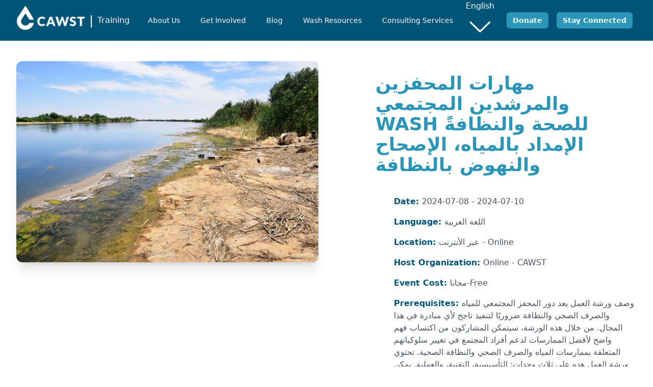

--- FILE ---
content_type: text/html;charset=utf-8
request_url: https://cawst.training/event/NE_Syria-CWP-OnlineF2F-2024071563139279
body_size: 18264
content:
<!DOCTYPE html><html  lang="en"><head><meta charset="utf-8"><meta name="viewport" content="width=device-width, initial-scale=1"><title>مهارات المحفزين والمرشدين المجتمعي    WASH للصحة والنظافةً الإمداد بالمياه، الإصحاح والنهوض بالنظافة | CAWST Training</title><style>*,:after,:before{--tw-border-spacing-x:0;--tw-border-spacing-y:0;--tw-translate-x:0;--tw-translate-y:0;--tw-rotate:0;--tw-skew-x:0;--tw-skew-y:0;--tw-scale-x:1;--tw-scale-y:1;--tw-pan-x: ;--tw-pan-y: ;--tw-pinch-zoom: ;--tw-scroll-snap-strictness:proximity;--tw-gradient-from-position: ;--tw-gradient-via-position: ;--tw-gradient-to-position: ;--tw-ordinal: ;--tw-slashed-zero: ;--tw-numeric-figure: ;--tw-numeric-spacing: ;--tw-numeric-fraction: ;--tw-ring-inset: ;--tw-ring-offset-width:0px;--tw-ring-offset-color:#fff;--tw-ring-color:rgba(59,130,246,.5);--tw-ring-offset-shadow:0 0 #0000;--tw-ring-shadow:0 0 #0000;--tw-shadow:0 0 #0000;--tw-shadow-colored:0 0 #0000;--tw-blur: ;--tw-brightness: ;--tw-contrast: ;--tw-grayscale: ;--tw-hue-rotate: ;--tw-invert: ;--tw-saturate: ;--tw-sepia: ;--tw-drop-shadow: ;--tw-backdrop-blur: ;--tw-backdrop-brightness: ;--tw-backdrop-contrast: ;--tw-backdrop-grayscale: ;--tw-backdrop-hue-rotate: ;--tw-backdrop-invert: ;--tw-backdrop-opacity: ;--tw-backdrop-saturate: ;--tw-backdrop-sepia: ;--tw-contain-size: ;--tw-contain-layout: ;--tw-contain-paint: ;--tw-contain-style: }::backdrop{--tw-border-spacing-x:0;--tw-border-spacing-y:0;--tw-translate-x:0;--tw-translate-y:0;--tw-rotate:0;--tw-skew-x:0;--tw-skew-y:0;--tw-scale-x:1;--tw-scale-y:1;--tw-pan-x: ;--tw-pan-y: ;--tw-pinch-zoom: ;--tw-scroll-snap-strictness:proximity;--tw-gradient-from-position: ;--tw-gradient-via-position: ;--tw-gradient-to-position: ;--tw-ordinal: ;--tw-slashed-zero: ;--tw-numeric-figure: ;--tw-numeric-spacing: ;--tw-numeric-fraction: ;--tw-ring-inset: ;--tw-ring-offset-width:0px;--tw-ring-offset-color:#fff;--tw-ring-color:rgba(59,130,246,.5);--tw-ring-offset-shadow:0 0 #0000;--tw-ring-shadow:0 0 #0000;--tw-shadow:0 0 #0000;--tw-shadow-colored:0 0 #0000;--tw-blur: ;--tw-brightness: ;--tw-contrast: ;--tw-grayscale: ;--tw-hue-rotate: ;--tw-invert: ;--tw-saturate: ;--tw-sepia: ;--tw-drop-shadow: ;--tw-backdrop-blur: ;--tw-backdrop-brightness: ;--tw-backdrop-contrast: ;--tw-backdrop-grayscale: ;--tw-backdrop-hue-rotate: ;--tw-backdrop-invert: ;--tw-backdrop-opacity: ;--tw-backdrop-saturate: ;--tw-backdrop-sepia: ;--tw-contain-size: ;--tw-contain-layout: ;--tw-contain-paint: ;--tw-contain-style: }*,:after,:before{border:0 solid #e5e7eb;box-sizing:border-box}:after,:before{--tw-content:""}:host,html{line-height:1.5;-webkit-text-size-adjust:100%;font-family:ui-sans-serif,system-ui,sans-serif,Apple Color Emoji,Segoe UI Emoji,Segoe UI Symbol,Noto Color Emoji;font-feature-settings:normal;font-variation-settings:normal;-moz-tab-size:4;-o-tab-size:4;tab-size:4;-webkit-tap-highlight-color:transparent}body{line-height:inherit;margin:0}hr{border-top-width:1px;color:inherit;height:0}abbr:where([title]){-webkit-text-decoration:underline dotted;text-decoration:underline dotted}h1,h2,h3,h4,h5,h6{font-size:inherit;font-weight:inherit}a{color:inherit;text-decoration:inherit}b,strong{font-weight:bolder}code,kbd,pre,samp{font-family:ui-monospace,SFMono-Regular,Menlo,Monaco,Consolas,Liberation Mono,Courier New,monospace;font-feature-settings:normal;font-size:1em;font-variation-settings:normal}small{font-size:80%}sub,sup{font-size:75%;line-height:0;position:relative;vertical-align:baseline}sub{bottom:-.25em}sup{top:-.5em}table{border-collapse:collapse;border-color:inherit;text-indent:0}button,input,optgroup,select,textarea{color:inherit;font-family:inherit;font-feature-settings:inherit;font-size:100%;font-variation-settings:inherit;font-weight:inherit;letter-spacing:inherit;line-height:inherit;margin:0;padding:0}button,select{text-transform:none}button,input:where([type=button]),input:where([type=reset]),input:where([type=submit]){-webkit-appearance:button;background-color:transparent;background-image:none}:-moz-focusring{outline:auto}:-moz-ui-invalid{box-shadow:none}progress{vertical-align:baseline}::-webkit-inner-spin-button,::-webkit-outer-spin-button{height:auto}[type=search]{-webkit-appearance:textfield;outline-offset:-2px}::-webkit-search-decoration{-webkit-appearance:none}::-webkit-file-upload-button{-webkit-appearance:button;font:inherit}summary{display:list-item}blockquote,dd,dl,figure,h1,h2,h3,h4,h5,h6,hr,p,pre{margin:0}fieldset{margin:0}fieldset,legend{padding:0}menu,ol,ul{list-style:none;margin:0;padding:0}dialog{padding:0}textarea{resize:vertical}input::-moz-placeholder,textarea::-moz-placeholder{color:#9ca3af;opacity:1}input::placeholder,textarea::placeholder{color:#9ca3af;opacity:1}[role=button],button{cursor:pointer}:disabled{cursor:default}audio,canvas,embed,iframe,img,object,svg,video{display:block;vertical-align:middle}img,video{height:auto;max-width:100%}[hidden]:where(:not([hidden=until-found])){display:none}input:where(:not([type])),input:where([type=date]),input:where([type=datetime-local]),input:where([type=email]),input:where([type=month]),input:where([type=number]),input:where([type=password]),input:where([type=search]),input:where([type=tel]),input:where([type=text]),input:where([type=time]),input:where([type=url]),input:where([type=week]),select,select:where([multiple]),textarea{-webkit-appearance:none;-moz-appearance:none;appearance:none;background-color:#fff;border-color:#6b7280;border-radius:0;border-width:1px;font-size:1rem;line-height:1.5rem;padding:.5rem .75rem;--tw-shadow:0 0 #0000}input:where(:not([type])):focus,input:where([type=date]):focus,input:where([type=datetime-local]):focus,input:where([type=email]):focus,input:where([type=month]):focus,input:where([type=number]):focus,input:where([type=password]):focus,input:where([type=search]):focus,input:where([type=tel]):focus,input:where([type=text]):focus,input:where([type=time]):focus,input:where([type=url]):focus,input:where([type=week]):focus,select:focus,select:where([multiple]):focus,textarea:focus{outline:2px solid transparent;outline-offset:2px;--tw-ring-inset:var(--tw-empty, );--tw-ring-offset-width:0px;--tw-ring-offset-color:#fff;--tw-ring-color:#2563eb;--tw-ring-offset-shadow:var(--tw-ring-inset) 0 0 0 var(--tw-ring-offset-width) var(--tw-ring-offset-color);--tw-ring-shadow:var(--tw-ring-inset) 0 0 0 calc(1px + var(--tw-ring-offset-width)) var(--tw-ring-color);border-color:#2563eb;box-shadow:var(--tw-ring-offset-shadow),var(--tw-ring-shadow),var(--tw-shadow)}input::-moz-placeholder,textarea::-moz-placeholder{color:#6b7280;opacity:1}input::placeholder,textarea::placeholder{color:#6b7280;opacity:1}::-webkit-datetime-edit-fields-wrapper{padding:0}::-webkit-date-and-time-value{min-height:1.5em;text-align:inherit}::-webkit-datetime-edit{display:inline-flex}::-webkit-datetime-edit,::-webkit-datetime-edit-day-field,::-webkit-datetime-edit-hour-field,::-webkit-datetime-edit-meridiem-field,::-webkit-datetime-edit-millisecond-field,::-webkit-datetime-edit-minute-field,::-webkit-datetime-edit-month-field,::-webkit-datetime-edit-second-field,::-webkit-datetime-edit-year-field{padding-bottom:0;padding-top:0}select{background-image:url("data:image/svg+xml;charset=utf-8,%3Csvg xmlns='http://www.w3.org/2000/svg' fill='none' viewBox='0 0 20 20'%3E%3Cpath stroke='%236b7280' stroke-linecap='round' stroke-linejoin='round' stroke-width='1.5' d='m6 8 4 4 4-4'/%3E%3C/svg%3E");background-position:right .5rem center;background-repeat:no-repeat;background-size:1.5em 1.5em;padding-right:2.5rem;-webkit-print-color-adjust:exact;print-color-adjust:exact}select:where([multiple]),select:where([size]:not([size="1"])){background-image:none;background-position:0 0;background-repeat:unset;background-size:initial;padding-right:.75rem;-webkit-print-color-adjust:unset;print-color-adjust:unset}input:where([type=checkbox]),input:where([type=radio]){-webkit-appearance:none;-moz-appearance:none;appearance:none;background-color:#fff;background-origin:border-box;border-color:#6b7280;border-width:1px;color:#2563eb;display:inline-block;flex-shrink:0;height:1rem;padding:0;-webkit-print-color-adjust:exact;print-color-adjust:exact;-webkit-user-select:none;-moz-user-select:none;user-select:none;vertical-align:middle;width:1rem;--tw-shadow:0 0 #0000}input:where([type=checkbox]){border-radius:0}input:where([type=radio]){border-radius:100%}input:where([type=checkbox]):focus,input:where([type=radio]):focus{outline:2px solid transparent;outline-offset:2px;--tw-ring-inset:var(--tw-empty, );--tw-ring-offset-width:2px;--tw-ring-offset-color:#fff;--tw-ring-color:#2563eb;--tw-ring-offset-shadow:var(--tw-ring-inset) 0 0 0 var(--tw-ring-offset-width) var(--tw-ring-offset-color);--tw-ring-shadow:var(--tw-ring-inset) 0 0 0 calc(2px + var(--tw-ring-offset-width)) var(--tw-ring-color);box-shadow:var(--tw-ring-offset-shadow),var(--tw-ring-shadow),var(--tw-shadow)}input:where([type=checkbox]):checked,input:where([type=radio]):checked{background-color:currentColor;background-position:50%;background-repeat:no-repeat;background-size:100% 100%;border-color:transparent}input:where([type=checkbox]):checked{background-image:url("data:image/svg+xml;charset=utf-8,%3Csvg xmlns='http://www.w3.org/2000/svg' fill='%23fff' viewBox='0 0 16 16'%3E%3Cpath d='M12.207 4.793a1 1 0 0 1 0 1.414l-5 5a1 1 0 0 1-1.414 0l-2-2a1 1 0 0 1 1.414-1.414L6.5 9.086l4.293-4.293a1 1 0 0 1 1.414 0'/%3E%3C/svg%3E")}@media(forced-colors:active){input:where([type=checkbox]):checked{-webkit-appearance:auto;-moz-appearance:auto;appearance:auto}}input:where([type=radio]):checked{background-image:url("data:image/svg+xml;charset=utf-8,%3Csvg xmlns='http://www.w3.org/2000/svg' fill='%23fff' viewBox='0 0 16 16'%3E%3Ccircle cx='8' cy='8' r='3'/%3E%3C/svg%3E")}@media(forced-colors:active){input:where([type=radio]):checked{-webkit-appearance:auto;-moz-appearance:auto;appearance:auto}}input:where([type=checkbox]):checked:focus,input:where([type=checkbox]):checked:hover,input:where([type=radio]):checked:focus,input:where([type=radio]):checked:hover{background-color:currentColor;border-color:transparent}input:where([type=checkbox]):indeterminate{background-color:currentColor;background-image:url("data:image/svg+xml;charset=utf-8,%3Csvg xmlns='http://www.w3.org/2000/svg' fill='none' viewBox='0 0 16 16'%3E%3Cpath stroke='%23fff' stroke-linecap='round' stroke-linejoin='round' stroke-width='2' d='M4 8h8'/%3E%3C/svg%3E");background-position:50%;background-repeat:no-repeat;background-size:100% 100%;border-color:transparent}@media(forced-colors:active){input:where([type=checkbox]):indeterminate{-webkit-appearance:auto;-moz-appearance:auto;appearance:auto}}input:where([type=checkbox]):indeterminate:focus,input:where([type=checkbox]):indeterminate:hover{background-color:currentColor;border-color:transparent}input:where([type=file]){background:unset;border-color:inherit;border-radius:0;border-width:0;font-size:unset;line-height:inherit;padding:0}input:where([type=file]):focus{outline:1px solid ButtonText;outline:1px auto -webkit-focus-ring-color}.container{width:100%}@media(min-width:640px){.container{max-width:640px}}@media(min-width:768px){.container{max-width:768px}}@media(min-width:1024px){.container{max-width:1024px}}@media(min-width:1280px){.container{max-width:1280px}}@media(min-width:1536px){.container{max-width:1536px}}.aspect-h-9{--tw-aspect-h:9}.aspect-w-16{padding-bottom:calc(var(--tw-aspect-h)/var(--tw-aspect-w)*100%);position:relative;--tw-aspect-w:16}.aspect-w-16>*{height:100%;inset:0;position:absolute;width:100%}.sr-only{height:1px;margin:-1px;overflow:hidden;padding:0;position:absolute;width:1px;clip:rect(0,0,0,0);border-width:0;white-space:nowrap}.absolute{position:absolute}.relative{position:relative}.inset-0{inset:0}.left-0{left:0}.left-1{left:.25rem}.top-0{top:0}.top-1{top:.25rem}.isolate{isolation:isolate}.-z-10{z-index:-10}.z-10{z-index:10}.z-50{z-index:50}.col-span-1{grid-column:span 1/span 1}.col-span-4{grid-column:span 4/span 4}.m-4{margin:1rem}.m-8{margin:2rem}.mx-2{margin-left:.5rem;margin-right:.5rem}.mx-4{margin-left:1rem;margin-right:1rem}.mx-auto{margin-left:auto;margin-right:auto}.my-10{margin-bottom:2.5rem;margin-top:2.5rem}.my-4{margin-bottom:1rem;margin-top:1rem}.my-6{margin-bottom:1.5rem;margin-top:1.5rem}.-mb-6{margin-bottom:-1.5rem}.-mb-px{margin-bottom:-1px}.-ml-2{margin-left:-.5rem}.ml-3{margin-left:.75rem}.ml-4{margin-left:1rem}.mr-2{margin-right:.5rem}.mt-1{margin-top:.25rem}.mt-10{margin-top:2.5rem}.mt-12{margin-top:3rem}.mt-2{margin-top:.5rem}.mt-3{margin-top:.75rem}.mt-4{margin-top:1rem}.mt-8{margin-top:2rem}.line-clamp-2{-webkit-line-clamp:2}.line-clamp-2,.line-clamp-3{display:-webkit-box;overflow:hidden;-webkit-box-orient:vertical}.line-clamp-3{-webkit-line-clamp:3}.block{display:block}.inline-block{display:inline-block}.inline{display:inline}.flex{display:flex}.inline-flex{display:inline-flex}.table{display:table}.flow-root{display:flow-root}.grid{display:grid}.hidden{display:none}.h-12{height:3rem}.h-14{height:3.5rem}.h-20{height:5rem}.h-5{height:1.25rem}.h-6{height:1.5rem}.h-full{height:100%}.w-28{width:7rem}.w-32{width:8rem}.w-5{width:1.25rem}.w-6{width:1.5rem}.w-auto{width:auto}.w-full{width:100%}.min-w-full{min-width:100%}.max-w-2xl{max-width:42rem}.max-w-7xl{max-width:80rem}.max-w-80{max-width:20rem}.max-w-full{max-width:100%}.flex-shrink-0{flex-shrink:0}.columns-2{-moz-columns:2;column-count:2}.grid-cols-1{grid-template-columns:repeat(1,minmax(0,1fr))}.grid-cols-4{grid-template-columns:repeat(4,minmax(0,1fr))}.flex-col{flex-direction:column}.items-center{align-items:center}.justify-end{justify-content:flex-end}.justify-center{justify-content:center}.justify-between{justify-content:space-between}.gap-4{gap:1rem}.gap-x-4{-moz-column-gap:1rem;column-gap:1rem}.gap-x-8{-moz-column-gap:2rem;column-gap:2rem}.gap-y-16{row-gap:4rem}.-space-x-px>:not([hidden])~:not([hidden]){--tw-space-x-reverse:0;margin-left:calc(-1px*(1 - var(--tw-space-x-reverse)));margin-right:calc(-1px*var(--tw-space-x-reverse))}.space-x-1>:not([hidden])~:not([hidden]){--tw-space-x-reverse:0;margin-left:calc(.25rem*(1 - var(--tw-space-x-reverse)));margin-right:calc(.25rem*var(--tw-space-x-reverse))}.space-x-10>:not([hidden])~:not([hidden]){--tw-space-x-reverse:0;margin-left:calc(2.5rem*(1 - var(--tw-space-x-reverse)));margin-right:calc(2.5rem*var(--tw-space-x-reverse))}.space-x-2>:not([hidden])~:not([hidden]){--tw-space-x-reverse:0;margin-left:calc(.5rem*(1 - var(--tw-space-x-reverse)));margin-right:calc(.5rem*var(--tw-space-x-reverse))}.space-x-4>:not([hidden])~:not([hidden]){--tw-space-x-reverse:0;margin-left:calc(1rem*(1 - var(--tw-space-x-reverse)));margin-right:calc(1rem*var(--tw-space-x-reverse))}.space-x-8>:not([hidden])~:not([hidden]){--tw-space-x-reverse:0;margin-left:calc(2rem*(1 - var(--tw-space-x-reverse)));margin-right:calc(2rem*var(--tw-space-x-reverse))}.space-y-1>:not([hidden])~:not([hidden]){--tw-space-y-reverse:0;margin-bottom:calc(.25rem*var(--tw-space-y-reverse));margin-top:calc(.25rem*(1 - var(--tw-space-y-reverse)))}.space-y-4>:not([hidden])~:not([hidden]){--tw-space-y-reverse:0;margin-bottom:calc(1rem*var(--tw-space-y-reverse));margin-top:calc(1rem*(1 - var(--tw-space-y-reverse)))}.space-y-8>:not([hidden])~:not([hidden]){--tw-space-y-reverse:0;margin-bottom:calc(2rem*var(--tw-space-y-reverse));margin-top:calc(2rem*(1 - var(--tw-space-y-reverse)))}.divide-y>:not([hidden])~:not([hidden]){--tw-divide-y-reverse:0;border-bottom-width:calc(1px*var(--tw-divide-y-reverse));border-top-width:calc(1px*(1 - var(--tw-divide-y-reverse)))}.divide-y-2>:not([hidden])~:not([hidden]){--tw-divide-y-reverse:0;border-bottom-width:calc(2px*var(--tw-divide-y-reverse));border-top-width:calc(2px*(1 - var(--tw-divide-y-reverse)))}.divide-cawst-blue>:not([hidden])~:not([hidden]){--tw-divide-opacity:1;border-color:rgb(43 149 184/var(--tw-divide-opacity,1))}.divide-gray-200>:not([hidden])~:not([hidden]){--tw-divide-opacity:1;border-color:rgb(229 231 235/var(--tw-divide-opacity,1))}.divide-gray-300>:not([hidden])~:not([hidden]){--tw-divide-opacity:1;border-color:rgb(209 213 219/var(--tw-divide-opacity,1))}.overflow-hidden{overflow:hidden}.overflow-x-auto{overflow-x:auto}.truncate{overflow:hidden;text-overflow:ellipsis}.truncate,.whitespace-nowrap{white-space:nowrap}.rounded{border-radius:.25rem}.rounded-full{border-radius:9999px}.rounded-lg{border-radius:.5rem}.rounded-md{border-radius:.375rem}.rounded-sm{border-radius:.125rem}.rounded-xl{border-radius:.75rem}.rounded-l-md{border-bottom-left-radius:.375rem;border-top-left-radius:.375rem}.rounded-r-md{border-bottom-right-radius:.375rem;border-top-right-radius:.375rem}.border{border-width:1px}.border-b{border-bottom-width:1px}.border-b-2{border-bottom-width:2px}.border-t{border-top-width:1px}.border-cawst-blue{--tw-border-opacity:1;border-color:rgb(43 149 184/var(--tw-border-opacity,1))}.border-gray-200{--tw-border-opacity:1;border-color:rgb(229 231 235/var(--tw-border-opacity,1))}.border-gray-300{--tw-border-opacity:1;border-color:rgb(209 213 219/var(--tw-border-opacity,1))}.border-transparent{border-color:transparent}.bg-blue-500{--tw-bg-opacity:1;background-color:rgb(59 130 246/var(--tw-bg-opacity,1))}.bg-cawst-blue{--tw-bg-opacity:1;background-color:rgb(43 149 184/var(--tw-bg-opacity,1))}.bg-cawst-blue-dark{--tw-bg-opacity:1;background-color:rgb(0 84 120/var(--tw-bg-opacity,1))}.bg-cawst-blue-light{--tw-bg-opacity:1;background-color:rgb(56 198 244/var(--tw-bg-opacity,1))}.bg-cawst-flamingo{--tw-bg-opacity:1;background-color:rgb(240 81 42/var(--tw-bg-opacity,1))}.bg-gray-100{--tw-bg-opacity:1;background-color:rgb(243 244 246/var(--tw-bg-opacity,1))}.bg-gray-300{--tw-bg-opacity:1;background-color:rgb(209 213 219/var(--tw-bg-opacity,1))}.bg-gray-50{--tw-bg-opacity:1;background-color:rgb(249 250 251/var(--tw-bg-opacity,1))}.bg-gray-900{--tw-bg-opacity:1;background-color:rgb(17 24 39/var(--tw-bg-opacity,1))}.bg-white{--tw-bg-opacity:1;background-color:rgb(255 255 255/var(--tw-bg-opacity,1))}.bg-yellow-50{--tw-bg-opacity:1;background-color:rgb(254 252 232/var(--tw-bg-opacity,1))}.object-cover{-o-object-fit:cover;object-fit:cover}.object-fill{-o-object-fit:fill;object-fit:fill}.p-1{padding:.25rem}.p-2{padding:.5rem}.p-3{padding:.75rem}.p-4{padding:1rem}.px-1{padding-left:.25rem;padding-right:.25rem}.px-2{padding-left:.5rem;padding-right:.5rem}.px-3{padding-left:.75rem;padding-right:.75rem}.px-4{padding-left:1rem;padding-right:1rem}.px-6{padding-left:1.5rem;padding-right:1.5rem}.py-1\.5{padding-bottom:.375rem;padding-top:.375rem}.py-12{padding-bottom:3rem;padding-top:3rem}.py-2{padding-bottom:.5rem;padding-top:.5rem}.py-2\.5{padding-bottom:.625rem;padding-top:.625rem}.py-20{padding-bottom:5rem;padding-top:5rem}.py-3{padding-bottom:.75rem;padding-top:.75rem}.py-3\.5{padding-bottom:.875rem;padding-top:.875rem}.py-4{padding-bottom:1rem;padding-top:1rem}.py-5{padding-bottom:1.25rem;padding-top:1.25rem}.py-6{padding-bottom:1.5rem;padding-top:1.5rem}.pb-2{padding-bottom:.5rem}.pb-3{padding-bottom:.75rem}.pb-6{padding-bottom:1.5rem}.pl-10{padding-left:2.5rem}.pl-3{padding-left:.75rem}.pl-4{padding-left:1rem}.pl-9{padding-left:2.25rem}.pr-10{padding-right:2.5rem}.pr-3{padding-right:.75rem}.pt-10{padding-top:2.5rem}.pt-2{padding-top:.5rem}.pt-3{padding-top:.75rem}.pt-4{padding-top:1rem}.text-left{text-align:left}.text-center{text-align:center}.align-middle{vertical-align:middle}.text-2xl{font-size:1.5rem;line-height:2rem}.text-3xl{font-size:1.875rem;line-height:2.25rem}.text-base{font-size:1rem;line-height:1.5rem}.text-lg{font-size:1.125rem;line-height:1.75rem}.text-sm{font-size:.875rem;line-height:1.25rem}.text-xl{font-size:1.25rem;line-height:1.75rem}.text-xs{font-size:.75rem;line-height:1rem}.font-bold{font-weight:700}.font-light{font-weight:300}.font-medium{font-weight:500}.font-semibold{font-weight:600}.leading-4{line-height:1rem}.leading-5{line-height:1.25rem}.leading-6{line-height:1.5rem}.leading-8{line-height:2rem}.tracking-tight{letter-spacing:-.025em}.text-black{--tw-text-opacity:1;color:rgb(0 0 0/var(--tw-text-opacity,1))}.text-blue-100{--tw-text-opacity:1;color:rgb(219 234 254/var(--tw-text-opacity,1))}.text-cawst-blue{--tw-text-opacity:1;color:rgb(43 149 184/var(--tw-text-opacity,1))}.text-cawst-blue-dark{--tw-text-opacity:1;color:rgb(0 84 120/var(--tw-text-opacity,1))}.text-cawst-flamingo{--tw-text-opacity:1;color:rgb(240 81 42/var(--tw-text-opacity,1))}.text-cyan-600{--tw-text-opacity:1;color:rgb(8 145 178/var(--tw-text-opacity,1))}.text-gray-300{--tw-text-opacity:1;color:rgb(209 213 219/var(--tw-text-opacity,1))}.text-gray-400{--tw-text-opacity:1;color:rgb(156 163 175/var(--tw-text-opacity,1))}.text-gray-500{--tw-text-opacity:1;color:rgb(107 114 128/var(--tw-text-opacity,1))}.text-gray-600{--tw-text-opacity:1;color:rgb(75 85 99/var(--tw-text-opacity,1))}.text-gray-700{--tw-text-opacity:1;color:rgb(55 65 81/var(--tw-text-opacity,1))}.text-gray-900{--tw-text-opacity:1;color:rgb(17 24 39/var(--tw-text-opacity,1))}.text-red-600{--tw-text-opacity:1;color:rgb(220 38 38/var(--tw-text-opacity,1))}.text-white{--tw-text-opacity:1;color:rgb(255 255 255/var(--tw-text-opacity,1))}.text-yellow-400{--tw-text-opacity:1;color:rgb(250 204 21/var(--tw-text-opacity,1))}.text-yellow-700{--tw-text-opacity:1;color:rgb(161 98 7/var(--tw-text-opacity,1))}.text-yellow-800{--tw-text-opacity:1;color:rgb(133 77 14/var(--tw-text-opacity,1))}.underline{text-decoration-line:underline}.shadow{--tw-shadow:0 1px 3px 0 rgba(0,0,0,.1),0 1px 2px -1px rgba(0,0,0,.1);--tw-shadow-colored:0 1px 3px 0 var(--tw-shadow-color),0 1px 2px -1px var(--tw-shadow-color)}.shadow,.shadow-sm{box-shadow:var(--tw-ring-offset-shadow,0 0 #0000),var(--tw-ring-shadow,0 0 #0000),var(--tw-shadow)}.shadow-sm{--tw-shadow:0 1px 2px 0 rgba(0,0,0,.05);--tw-shadow-colored:0 1px 2px 0 var(--tw-shadow-color)}.shadow-xl{--tw-shadow:0 20px 25px -5px rgba(0,0,0,.1),0 8px 10px -6px rgba(0,0,0,.1);--tw-shadow-colored:0 20px 25px -5px var(--tw-shadow-color),0 8px 10px -6px var(--tw-shadow-color);box-shadow:var(--tw-ring-offset-shadow,0 0 #0000),var(--tw-ring-shadow,0 0 #0000),var(--tw-shadow)}.ring-1{--tw-ring-offset-shadow:var(--tw-ring-inset) 0 0 0 var(--tw-ring-offset-width) var(--tw-ring-offset-color);--tw-ring-shadow:var(--tw-ring-inset) 0 0 0 calc(1px + var(--tw-ring-offset-width)) var(--tw-ring-color);box-shadow:var(--tw-ring-offset-shadow),var(--tw-ring-shadow),var(--tw-shadow,0 0 #0000)}.ring-inset{--tw-ring-inset:inset}.ring-gray-400\/10{--tw-ring-color:rgba(156,163,175,.1)}.ring-gray-900\/10{--tw-ring-color:rgba(17,24,39,.1)}.filter{filter:var(--tw-blur) var(--tw-brightness) var(--tw-contrast) var(--tw-grayscale) var(--tw-hue-rotate) var(--tw-invert) var(--tw-saturate) var(--tw-sepia) var(--tw-drop-shadow)}.transition{transition-duration:.15s;transition-property:color,background-color,border-color,text-decoration-color,fill,stroke,opacity,box-shadow,transform,filter,backdrop-filter;transition-timing-function:cubic-bezier(.4,0,.2,1)}.transition-colors{transition-duration:.15s;transition-property:color,background-color,border-color,text-decoration-color,fill,stroke;transition-timing-function:cubic-bezier(.4,0,.2,1)}.hover\:border-gray-300:hover{--tw-border-opacity:1;border-color:rgb(209 213 219/var(--tw-border-opacity,1))}.hover\:bg-cawst-blue:hover{--tw-bg-opacity:1;background-color:rgb(43 149 184/var(--tw-bg-opacity,1))}.hover\:bg-cawst-blue-dark:hover{--tw-bg-opacity:1;background-color:rgb(0 84 120/var(--tw-bg-opacity,1))}.hover\:bg-gray-400:hover{--tw-bg-opacity:1;background-color:rgb(156 163 175/var(--tw-bg-opacity,1))}.hover\:bg-gray-50:hover{--tw-bg-opacity:1;background-color:rgb(249 250 251/var(--tw-bg-opacity,1))}.hover\:bg-gray-700:hover{--tw-bg-opacity:1;background-color:rgb(55 65 81/var(--tw-bg-opacity,1))}.hover\:bg-white:hover{--tw-bg-opacity:1;background-color:rgb(255 255 255/var(--tw-bg-opacity,1))}.hover\:bg-white\/\[0\.12\]:hover{background-color:#ffffff1f}.hover\:text-cawst-blue:hover{--tw-text-opacity:1;color:rgb(43 149 184/var(--tw-text-opacity,1))}.hover\:text-cawst-fuchsia-pink:hover{--tw-text-opacity:1;color:rgb(185 90 162/var(--tw-text-opacity,1))}.hover\:text-gray-200:hover{--tw-text-opacity:1;color:rgb(229 231 235/var(--tw-text-opacity,1))}.hover\:text-gray-500:hover{--tw-text-opacity:1;color:rgb(107 114 128/var(--tw-text-opacity,1))}.hover\:text-gray-700:hover{--tw-text-opacity:1;color:rgb(55 65 81/var(--tw-text-opacity,1))}.hover\:text-gray-900:hover{--tw-text-opacity:1;color:rgb(17 24 39/var(--tw-text-opacity,1))}.hover\:text-indigo-900:hover{--tw-text-opacity:1;color:rgb(49 46 129/var(--tw-text-opacity,1))}.hover\:text-white:hover{--tw-text-opacity:1;color:rgb(255 255 255/var(--tw-text-opacity,1))}.focus\:border-cawst-blue-dark:focus{--tw-border-opacity:1;border-color:rgb(0 84 120/var(--tw-border-opacity,1))}.focus\:border-indigo-500:focus{--tw-border-opacity:1;border-color:rgb(99 102 241/var(--tw-border-opacity,1))}.focus\:outline-none:focus{outline:2px solid transparent;outline-offset:2px}.focus\:ring-2:focus{--tw-ring-offset-shadow:var(--tw-ring-inset) 0 0 0 var(--tw-ring-offset-width) var(--tw-ring-offset-color);--tw-ring-shadow:var(--tw-ring-inset) 0 0 0 calc(2px + var(--tw-ring-offset-width)) var(--tw-ring-color);box-shadow:var(--tw-ring-offset-shadow),var(--tw-ring-shadow),var(--tw-shadow,0 0 #0000)}.focus\:ring-inset:focus{--tw-ring-inset:inset}.focus\:ring-cawst-blue-dark:focus{--tw-ring-opacity:1;--tw-ring-color:rgb(0 84 120/var(--tw-ring-opacity,1))}.focus\:ring-gray-500:focus{--tw-ring-opacity:1;--tw-ring-color:rgb(107 114 128/var(--tw-ring-opacity,1))}.focus\:ring-indigo-500:focus{--tw-ring-opacity:1;--tw-ring-color:rgb(99 102 241/var(--tw-ring-opacity,1))}.focus\:ring-white:focus{--tw-ring-opacity:1;--tw-ring-color:rgb(255 255 255/var(--tw-ring-opacity,1))}.focus\:ring-offset-2:focus{--tw-ring-offset-width:2px}.focus-visible\:outline:focus-visible{outline-style:solid}.focus-visible\:outline-2:focus-visible{outline-width:2px}.focus-visible\:outline-offset-2:focus-visible{outline-offset:2px}.focus-visible\:outline-indigo-600:focus-visible{outline-color:#4f46e5}.focus-visible\:ring-2:focus-visible{--tw-ring-offset-shadow:var(--tw-ring-inset) 0 0 0 var(--tw-ring-offset-width) var(--tw-ring-offset-color);--tw-ring-shadow:var(--tw-ring-inset) 0 0 0 calc(2px + var(--tw-ring-offset-width)) var(--tw-ring-color);box-shadow:var(--tw-ring-offset-shadow),var(--tw-ring-shadow),var(--tw-shadow,0 0 #0000)}.focus-visible\:ring-cawst-blue:focus-visible{--tw-ring-opacity:1;--tw-ring-color:rgb(43 149 184/var(--tw-ring-opacity,1))}.focus-visible\:ring-offset-2:focus-visible{--tw-ring-offset-width:2px}.group:hover .group-hover\:text-gray-600{--tw-text-opacity:1;color:rgb(75 85 99/var(--tw-text-opacity,1))}@media(min-width:640px){.sm\:col-span-3{grid-column:span 3/span 3}.sm\:mx-20{margin-left:5rem;margin-right:5rem}.sm\:mx-4{margin-left:1rem;margin-right:1rem}.sm\:block{display:block}.sm\:flex{display:flex}.sm\:inline-flex{display:inline-flex}.sm\:table-cell{display:table-cell}.sm\:hidden{display:none}.sm\:aspect-\[2\/1\]{aspect-ratio:2/1}.sm\:flex-auto{flex:1 1 auto}.sm\:items-center{align-items:center}.sm\:justify-center{justify-content:center}.sm\:gap-6{gap:1.5rem}.sm\:space-x-12>:not([hidden])~:not([hidden]){--tw-space-x-reverse:0;margin-left:calc(3rem*(1 - var(--tw-space-x-reverse)));margin-right:calc(3rem*var(--tw-space-x-reverse))}.sm\:px-3{padding-left:.75rem;padding-right:.75rem}.sm\:px-6{padding-left:1.5rem;padding-right:1.5rem}.sm\:py-24{padding-bottom:6rem;padding-top:6rem}.sm\:pl-0{padding-left:0}.sm\:text-3xl{font-size:1.875rem;line-height:2.25rem}.sm\:text-4xl{font-size:2.25rem;line-height:2.5rem}.sm\:text-sm{font-size:.875rem;line-height:1.25rem}}@media(min-width:768px){.md\:ml-4{margin-left:1rem}.md\:ml-6{margin-left:1.5rem}.md\:flex{display:flex}.md\:hidden{display:none}.md\:flex-shrink-0{flex-shrink:0}.md\:items-center{align-items:center}.md\:space-x-4>:not([hidden])~:not([hidden]){--tw-space-x-reverse:0;margin-left:calc(1rem*(1 - var(--tw-space-x-reverse)));margin-right:calc(1rem*var(--tw-space-x-reverse))}}@media(min-width:1024px){.lg\:order-1{order:1}.lg\:order-2{order:2}.lg\:mx-0{margin-left:0;margin-right:0}.lg\:ml-auto{margin-left:auto}.lg\:mt-8{margin-top:2rem}.lg\:h-44{height:11rem}.lg\:w-44{width:11rem}.lg\:max-w-7xl{max-width:80rem}.lg\:max-w-lg{max-width:32rem}.lg\:shrink-0{flex-shrink:0}.lg\:grid-cols-2{grid-template-columns:repeat(2,minmax(0,1fr))}.lg\:flex-row{flex-direction:row}.lg\:space-y-2>:not([hidden])~:not([hidden]){--tw-space-y-reverse:0;margin-bottom:calc(.5rem*var(--tw-space-y-reverse));margin-top:calc(.5rem*(1 - var(--tw-space-y-reverse)))}.lg\:px-8{padding-left:2rem;padding-right:2rem}.lg\:pl-4{padding-left:1rem}.lg\:pt-4{padding-top:1rem}}@media(min-width:1280px){.xl\:gap-8{gap:2rem}}</style><style>.google-translate-select{color:#fff}.google-translate-select-flag{display:none!important}</style><link rel="stylesheet" href="/_nuxt/default.DebZRnDz.css" crossorigin><style>:where(.i-material-symbols\:attach-money){display:inline-block;width:1em;height:1em;background-color:currentColor;-webkit-mask-image:var(--svg);mask-image:var(--svg);-webkit-mask-repeat:no-repeat;mask-repeat:no-repeat;-webkit-mask-size:100% 100%;mask-size:100% 100%;--svg:url("data:image/svg+xml,%3Csvg xmlns='http://www.w3.org/2000/svg' viewBox='0 0 24 24' width='24' height='24'%3E%3Cpath fill='black' d='M11.025 21v-2.15q-1.325-.3-2.287-1.15t-1.413-2.4l1.85-.75q.375 1.2 1.113 1.825t1.937.625q1.025 0 1.738-.462t.712-1.438q0-.875-.55-1.387t-2.55-1.163q-2.15-.675-2.95-1.612t-.8-2.288q0-1.625 1.05-2.525t2.15-1.025V3h2v2.1q1.25.2 2.063.913t1.187 1.737l-1.85.8q-.3-.8-.85-1.2t-1.5-.4q-1.1 0-1.675.488T9.825 8.65q0 .825.75 1.3t2.6 1q1.725.5 2.613 1.588t.887 2.512q0 1.775-1.05 2.7t-2.6 1.15V21z'/%3E%3C/svg%3E")}:where(.i-material-symbols\:calendar-month){display:inline-block;width:1em;height:1em;background-color:currentColor;-webkit-mask-image:var(--svg);mask-image:var(--svg);-webkit-mask-repeat:no-repeat;mask-repeat:no-repeat;-webkit-mask-size:100% 100%;mask-size:100% 100%;--svg:url("data:image/svg+xml,%3Csvg xmlns='http://www.w3.org/2000/svg' viewBox='0 0 24 24' width='24' height='24'%3E%3Cpath fill='black' d='M12 14q-.425 0-.712-.288T11 13t.288-.712T12 12t.713.288T13 13t-.288.713T12 14m-4 0q-.425 0-.712-.288T7 13t.288-.712T8 12t.713.288T9 13t-.288.713T8 14m8 0q-.425 0-.712-.288T15 13t.288-.712T16 12t.713.288T17 13t-.288.713T16 14m-4 4q-.425 0-.712-.288T11 17t.288-.712T12 16t.713.288T13 17t-.288.713T12 18m-4 0q-.425 0-.712-.288T7 17t.288-.712T8 16t.713.288T9 17t-.288.713T8 18m8 0q-.425 0-.712-.288T15 17t.288-.712T16 16t.713.288T17 17t-.288.713T16 18M5 22q-.825 0-1.412-.587T3 20V6q0-.825.588-1.412T5 4h1V2h2v2h8V2h2v2h1q.825 0 1.413.588T21 6v14q0 .825-.587 1.413T19 22zm0-2h14V10H5z'/%3E%3C/svg%3E")}:where(.i-material-symbols\:house-outline){display:inline-block;width:1em;height:1em;background-color:currentColor;-webkit-mask-image:var(--svg);mask-image:var(--svg);-webkit-mask-repeat:no-repeat;mask-repeat:no-repeat;-webkit-mask-size:100% 100%;mask-size:100% 100%;--svg:url("data:image/svg+xml,%3Csvg xmlns='http://www.w3.org/2000/svg' viewBox='0 0 24 24' width='24' height='24'%3E%3Cpath fill='black' d='M5 20v-9.15L2.2 13L1 11.4L12 3l4 3.05V4h3v4.35l4 3.05l-1.2 1.6l-2.8-2.15V20h-6v-6h-2v6zm2-2h2v-6h6v6h2V9.325l-5-3.8l-5 3.8zm3-7.975h4q0-.8-.6-1.313T12 8.2t-1.4.513t-.6 1.312M9 18v-6h6v6v-6H9z'/%3E%3C/svg%3E")}:where(.i-material-symbols\:language){display:inline-block;width:1em;height:1em;background-color:currentColor;-webkit-mask-image:var(--svg);mask-image:var(--svg);-webkit-mask-repeat:no-repeat;mask-repeat:no-repeat;-webkit-mask-size:100% 100%;mask-size:100% 100%;--svg:url("data:image/svg+xml,%3Csvg xmlns='http://www.w3.org/2000/svg' viewBox='0 0 24 24' width='24' height='24'%3E%3Cpath fill='black' d='M12 22q-2.05 0-3.875-.788t-3.187-2.15t-2.15-3.187T2 12q0-2.075.788-3.887t2.15-3.175t3.187-2.15T12 2q2.075 0 3.888.788t3.174 2.15t2.15 3.175T22 12q0 2.05-.788 3.875t-2.15 3.188t-3.175 2.15T12 22m0-2.05q.65-.9 1.125-1.875T13.9 16h-3.8q.3 1.1.775 2.075T12 19.95m-2.6-.4q-.45-.825-.787-1.713T8.05 16H5.1q.725 1.25 1.813 2.175T9.4 19.55m5.2 0q1.4-.45 2.488-1.375T18.9 16h-2.95q-.225.95-.562 1.838T14.6 19.55M4.25 14h3.4q-.075-.5-.112-.987T7.5 12t.038-1.012T7.65 10h-3.4q-.125.5-.187.988T4 12t.063 1.013t.187.987m5.4 0h4.7q.075-.5.113-.987T14.5 12t-.038-1.012T14.35 10h-4.7q-.075.5-.112.988T9.5 12t.038 1.013t.112.987m6.7 0h3.4q.125-.5.188-.987T20 12t-.062-1.012T19.75 10h-3.4q.075.5.113.988T16.5 12t-.038 1.013t-.112.987m-.4-6h2.95q-.725-1.25-1.812-2.175T14.6 4.45q.45.825.788 1.713T15.95 8M10.1 8h3.8q-.3-1.1-.775-2.075T12 4.05q-.65.9-1.125 1.875T10.1 8m-5 0h2.95q.225-.95.563-1.838T9.4 4.45Q8 4.9 6.912 5.825T5.1 8'/%3E%3C/svg%3E")}:where(.i-material-symbols\:list-alt-outline){display:inline-block;width:1em;height:1em;background-color:currentColor;-webkit-mask-image:var(--svg);mask-image:var(--svg);-webkit-mask-repeat:no-repeat;mask-repeat:no-repeat;-webkit-mask-size:100% 100%;mask-size:100% 100%;--svg:url("data:image/svg+xml,%3Csvg xmlns='http://www.w3.org/2000/svg' viewBox='0 0 24 24' width='24' height='24'%3E%3Cpath fill='black' d='M8 17q.425 0 .713-.288T9 16t-.288-.712T8 15t-.712.288T7 16t.288.713T8 17m0-4q.425 0 .713-.288T9 12t-.288-.712T8 11t-.712.288T7 12t.288.713T8 13m0-4q.425 0 .713-.288T9 8t-.288-.712T8 7t-.712.288T7 8t.288.713T8 9m3 8h6v-2h-6zm0-4h6v-2h-6zm0-4h6V7h-6zM5 21q-.825 0-1.412-.587T3 19V5q0-.825.588-1.412T5 3h14q.825 0 1.413.588T21 5v14q0 .825-.587 1.413T19 21zm0-2h14V5H5zM5 5v14z'/%3E%3C/svg%3E")}:where(.i-material-symbols\:location-home){display:inline-block;width:1em;height:1em;background-color:currentColor;-webkit-mask-image:var(--svg);mask-image:var(--svg);-webkit-mask-repeat:no-repeat;mask-repeat:no-repeat;-webkit-mask-size:100% 100%;mask-size:100% 100%;--svg:url("data:image/svg+xml,%3Csvg xmlns='http://www.w3.org/2000/svg' viewBox='0 0 24 24' width='24' height='24'%3E%3Cpath fill='black' d='M12 15q1.25 0 2.125-.875T15 12t-.875-2.125T12 9t-2.125.875T9 12t.875 2.125T12 15m-6 4h12v-.275q0-.35-.15-.65t-.45-.475q-1.225-.775-2.587-1.187T12 16t-2.812.413T6.6 17.6q-.3.175-.45.475t-.15.65zm-2 2V9l8-6l8 6v12z'/%3E%3C/svg%3E")}:where(.i-simple-icons\:facebook){display:inline-block;width:1em;height:1em;background-color:currentColor;-webkit-mask-image:var(--svg);mask-image:var(--svg);-webkit-mask-repeat:no-repeat;mask-repeat:no-repeat;-webkit-mask-size:100% 100%;mask-size:100% 100%;--svg:url("data:image/svg+xml,%3Csvg xmlns='http://www.w3.org/2000/svg' viewBox='0 0 24 24' width='24' height='24'%3E%3Cpath fill='black' d='M9.101 23.691v-7.98H6.627v-3.667h2.474v-1.58c0-4.085 1.848-5.978 5.858-5.978c.401 0 .955.042 1.468.103a9 9 0 0 1 1.141.195v3.325a9 9 0 0 0-.653-.036a27 27 0 0 0-.733-.009c-.707 0-1.259.096-1.675.309a1.7 1.7 0 0 0-.679.622c-.258.42-.374.995-.374 1.752v1.297h3.919l-.386 2.103l-.287 1.564h-3.246v8.245C19.396 23.238 24 18.179 24 12.044c0-6.627-5.373-12-12-12s-12 5.373-12 12c0 5.628 3.874 10.35 9.101 11.647'/%3E%3C/svg%3E")}:where(.i-simple-icons\:instagram){display:inline-block;width:1em;height:1em;background-color:currentColor;-webkit-mask-image:var(--svg);mask-image:var(--svg);-webkit-mask-repeat:no-repeat;mask-repeat:no-repeat;-webkit-mask-size:100% 100%;mask-size:100% 100%;--svg:url("data:image/svg+xml,%3Csvg xmlns='http://www.w3.org/2000/svg' viewBox='0 0 24 24' width='24' height='24'%3E%3Cpath fill='black' d='M7.03.084c-1.277.06-2.149.264-2.91.563a5.9 5.9 0 0 0-2.124 1.388a5.9 5.9 0 0 0-1.38 2.127C.321 4.926.12 5.8.064 7.076s-.069 1.688-.063 4.947s.021 3.667.083 4.947c.061 1.277.264 2.149.563 2.911c.308.789.72 1.457 1.388 2.123a5.9 5.9 0 0 0 2.129 1.38c.763.295 1.636.496 2.913.552c1.278.056 1.689.069 4.947.063s3.668-.021 4.947-.082c1.28-.06 2.147-.265 2.91-.563a5.9 5.9 0 0 0 2.123-1.388a5.9 5.9 0 0 0 1.38-2.129c.295-.763.496-1.636.551-2.912c.056-1.28.07-1.69.063-4.948c-.006-3.258-.02-3.667-.081-4.947c-.06-1.28-.264-2.148-.564-2.911a5.9 5.9 0 0 0-1.387-2.123a5.9 5.9 0 0 0-2.128-1.38c-.764-.294-1.636-.496-2.914-.55C15.647.009 15.236-.006 11.977 0S8.31.021 7.03.084m.14 21.693c-1.17-.05-1.805-.245-2.228-.408a3.7 3.7 0 0 1-1.382-.895a3.7 3.7 0 0 1-.9-1.378c-.165-.423-.363-1.058-.417-2.228c-.06-1.264-.072-1.644-.08-4.848c-.006-3.204.006-3.583.061-4.848c.05-1.169.246-1.805.408-2.228c.216-.561.477-.96.895-1.382a3.7 3.7 0 0 1 1.379-.9c.423-.165 1.057-.361 2.227-.417c1.265-.06 1.644-.072 4.848-.08c3.203-.006 3.583.006 4.85.062c1.168.05 1.804.244 2.227.408c.56.216.96.475 1.382.895s.681.817.9 1.378c.165.422.362 1.056.417 2.227c.06 1.265.074 1.645.08 4.848c.005 3.203-.006 3.583-.061 4.848c-.051 1.17-.245 1.805-.408 2.23c-.216.56-.477.96-.896 1.38a3.7 3.7 0 0 1-1.378.9c-.422.165-1.058.362-2.226.418c-1.266.06-1.645.072-4.85.079s-3.582-.006-4.848-.06m9.783-16.192a1.44 1.44 0 1 0 1.437-1.442a1.44 1.44 0 0 0-1.437 1.442M5.839 12.012a6.161 6.161 0 1 0 12.323-.024a6.162 6.162 0 0 0-12.323.024M8 12.008A4 4 0 1 1 12.008 16A4 4 0 0 1 8 12.008'/%3E%3C/svg%3E")}:where(.i-simple-icons\:linkedin){display:inline-block;width:1em;height:1em;background-color:currentColor;-webkit-mask-image:var(--svg);mask-image:var(--svg);-webkit-mask-repeat:no-repeat;mask-repeat:no-repeat;-webkit-mask-size:100% 100%;mask-size:100% 100%;--svg:url("data:image/svg+xml,%3Csvg xmlns='http://www.w3.org/2000/svg' viewBox='0 0 24 24' width='24' height='24'%3E%3Cpath fill='black' d='M20.447 20.452h-3.554v-5.569c0-1.328-.027-3.037-1.852-3.037c-1.853 0-2.136 1.445-2.136 2.939v5.667H9.351V9h3.414v1.561h.046c.477-.9 1.637-1.85 3.37-1.85c3.601 0 4.267 2.37 4.267 5.455v6.286zM5.337 7.433a2.06 2.06 0 0 1-2.063-2.065a2.064 2.064 0 1 1 2.063 2.065m1.782 13.019H3.555V9h3.564zM22.225 0H1.771C.792 0 0 .774 0 1.729v20.542C0 23.227.792 24 1.771 24h20.451C23.2 24 24 23.227 24 22.271V1.729C24 .774 23.2 0 22.222 0z'/%3E%3C/svg%3E")}:where(.i-simple-icons\:x){display:inline-block;width:1em;height:1em;background-color:currentColor;-webkit-mask-image:var(--svg);mask-image:var(--svg);-webkit-mask-repeat:no-repeat;mask-repeat:no-repeat;-webkit-mask-size:100% 100%;mask-size:100% 100%;--svg:url("data:image/svg+xml,%3Csvg xmlns='http://www.w3.org/2000/svg' viewBox='0 0 24 24' width='24' height='24'%3E%3Cpath fill='black' d='M14.234 10.162L22.977 0h-2.072l-7.591 8.824L7.251 0H.258l9.168 13.343L.258 24H2.33l8.016-9.318L16.749 24h6.993zm-2.837 3.299l-.929-1.329L3.076 1.56h3.182l5.965 8.532l.929 1.329l7.754 11.09h-3.182z'/%3E%3C/svg%3E")}</style><link rel="modulepreload" as="script" crossorigin href="/_nuxt/L2kxr56W.js"><link rel="modulepreload" as="script" crossorigin href="/_nuxt/BhGGtqdF.js"><link rel="modulepreload" as="script" crossorigin href="/_nuxt/CnomV4tT.js"><link rel="modulepreload" as="script" crossorigin href="/_nuxt/68VMo8tt.js"><link rel="modulepreload" as="script" crossorigin href="/_nuxt/DlAUqK2U.js"><link rel="modulepreload" as="script" crossorigin href="/_nuxt/D79UX6dX.js"><link rel="modulepreload" as="script" crossorigin href="/_nuxt/CsC56aLO.js"><link rel="modulepreload" as="script" crossorigin href="/_nuxt/CxVLYHZ0.js"><link rel="modulepreload" as="script" crossorigin href="/_nuxt/aaON3Fm3.js"><link rel="preload" as="fetch" fetchpriority="low" crossorigin="anonymous" href="/_nuxt/builds/meta/ebd06af6-d782-4d7a-8b42-1a7f6dcbf89f.json"><script type="module" src="/_nuxt/L2kxr56W.js" crossorigin></script><meta property="og:type" content="website"><meta name="robots" content="index, follow, max-image-preview:large, max-snippet:-1, max-video-preview:-1"><meta name="description" content="Visit for CAWST Training Event Details"><meta property="og:title" content="مهارات المحفزين والمرشدين المجتمعي    WASH للصحة والنظافةً الإمداد بالمياه، الإصحاح والنهوض بالنظافة"><meta property="og:description" content="Visit for CAWST Training Event Details"><meta property="og:image" content="https://assets-can.mkt.dynamics.com/237d718d-7dde-4a63-b6ed-6872bfcdea59/digitalassets/images/3d729fad-2e33-ef11-8e4e-002248b12c43?ts=638549429224942725"><meta name="twitter:title" content="مهارات المحفزين والمرشدين المجتمعي    WASH للصحة والنظافةً الإمداد بالمياه، الإصحاح والنهوض بالنظافة"><meta name="twitter:description" content="Visit for CAWST Training Event Details"><meta name="twitter:image" content="https://assets-can.mkt.dynamics.com/237d718d-7dde-4a63-b6ed-6872bfcdea59/digitalassets/images/3d729fad-2e33-ef11-8e4e-002248b12c43?ts=638549429224942725"><meta name="twitter:card" content="summary_large_image"><link rel="canonical" href="https://www.cawst.training/event/ne_syria-cwp-onlinef2f-2024071563139279"><meta property="og:url" content="https://www.cawst.training/event/ne_syria-cwp-onlinef2f-2024071563139279"><meta property="og:site_name" content="CAWST | Training"><script id="unhead:payload" type="application/json">{"titleTemplate":"%s | CAWST Training"}</script></head><body><div id="__nuxt"><div><div><nav data-headlessui-state class="bg-cawst-blue-dark" title="CAWST"><div class="mx-auto max-w-7xl px-4 sm:px-6 lg:px-8"><div class="flex h-20 justify-between"><div class="flex"><div class="-ml-2 mr-2 flex items-center md:hidden"><button id="headlessui-disclosure-button-v-0-0" type="button" aria-expanded="false" data-headlessui-state class="inline-flex items-center justify-center p-2 rounded-md text-gray-400 hover:text-white hover:bg-gray-700 focus:outline-none focus:ring-2 focus:ring-inset focus:ring-white"><span class="sr-only">Open main menu</span><svg xmlns="http://www.w3.org/2000/svg" fill="none" viewBox="0 0 24 24" stroke-width="1.5" stroke="currentColor" aria-hidden="true" data-slot="icon" class="block h-6 w-6"><path stroke-linecap="round" stroke-linejoin="round" d="M3.75 6.75h16.5M3.75 12h16.5m-16.5 5.25h16.5"></path></svg></button></div><div class="flex-shrink-0 flex items-center pb"><a href="https://cawst.org"><img onerror="this.setAttribute(&#39;data-error&#39;, 1)" width="135" height="48" alt="CAWST" loading="lazy" data-nuxt-img srcset="/_vercel/image?url=%2Fcawst_logo--horizontal_white_akv9wp.png&amp;w=320&amp;q=100 1x, /_vercel/image?url=%2Fcawst_logo--horizontal_white_akv9wp.png&amp;w=320&amp;q=100 2x" class="block h-14 w-auto pb-2" src="/_vercel/image?url=%2Fcawst_logo--horizontal_white_akv9wp.png&amp;w=320&amp;q=100"></a><div class="flex items-center"><span class="text-white text-2xl font-light mx-2" aria-hidden="true">|</span><a href="/" class="text-white text-md font-medium hover:text-gray-200"> Training </a></div></div><div class="hidden md:flex md:ml-6 md:space-x-4 md:items-center"><!--[--><a href="https://cawst.org/about-us" rel="noopener noreferrer" class="text-white font hover:bg-white hover:text-cawst-blue px-3 py-2 rounded-md text-sm font-medium">About Us</a><a href="https://cawst.org/get-involved-1" rel="noopener noreferrer" class="text-white font hover:bg-white hover:text-cawst-blue px-3 py-2 rounded-md text-sm font-medium">Get Involved</a><a href="https://cawst.org/blog" rel="noopener noreferrer" class="text-white font hover:bg-white hover:text-cawst-blue px-3 py-2 rounded-md text-sm font-medium">Blog</a><a href="https://washresources.cawst.org/?utm_source=cawst-training&amp;utm_medium=referral" rel="noopener noreferrer" class="text-white font hover:bg-white hover:text-cawst-blue px-3 py-2 rounded-md text-sm font-medium">Wash Resources</a><a href="https://cawst.org/consulting-services" rel="noopener noreferrer" class="text-white font hover:bg-white hover:text-cawst-blue px-3 py-2 rounded-md text-sm font-medium">Consulting Services</a><!--]--></div></div><div class="flex items-center"><!--[--><div class="google-translate-select notranslate"><div class="google-translate-select-dropdown"><div class="google-translate-select-dropdown__activator"><div class="google-translate-select-language"><div class="google-translate-select-flag"><div class="google-translate-select-flag__en"></div></div> English</div><div class="google-translate-select-icon"><svg xmlns="http://www.w3.org/2000/svg" viewBox="0 0 1024 1024"><path fill="currentColor" d="M831.872 340.864 512 652.672 192.128 340.864a30.592 30.592 0 0 0-42.752 0 29.12 29.12 0 0 0 0 41.6L489.664 714.24a32 32 0 0 0 44.672 0l340.288-331.712a29.12 29.12 0 0 0 0-41.728 30.592 30.592 0 0 0-42.752 0z"></path></svg></div></div><div class="google-translate-select-dropdown__menu" style="display:none;"><ul><!--[--><li class="google-translate-select-dropdown__menu__item" data-language-code="en"><div class="google-translate-select-language"><div class="google-translate-select-flag"><div class="google-translate-select-flag__en"></div></div> English</div></li><li class="google-translate-select-dropdown__menu__item" data-language-code="cy"><div class="google-translate-select-language"><div class="google-translate-select-flag"><div class="google-translate-select-flag__cy"></div></div> Cymraeg</div></li><li class="google-translate-select-dropdown__menu__item" data-language-code="af"><div class="google-translate-select-language"><div class="google-translate-select-flag"><div class="google-translate-select-flag__af"></div></div> Afrikaans</div></li><li class="google-translate-select-dropdown__menu__item" data-language-code="sq"><div class="google-translate-select-language"><div class="google-translate-select-flag"><div class="google-translate-select-flag__sq"></div></div> Gjuha shqipe</div></li><li class="google-translate-select-dropdown__menu__item" data-language-code="ar"><div class="google-translate-select-language"><div class="google-translate-select-flag"><div class="google-translate-select-flag__ar"></div></div> العربية</div></li><li class="google-translate-select-dropdown__menu__item" data-language-code="he"><div class="google-translate-select-language"><div class="google-translate-select-flag"><div class="google-translate-select-flag__he"></div></div> עִברִית</div></li><li class="google-translate-select-dropdown__menu__item" data-language-code="hi"><div class="google-translate-select-language"><div class="google-translate-select-flag"><div class="google-translate-select-flag__hi"></div></div> हिंदी</div></li><li class="google-translate-select-dropdown__menu__item" data-language-code="gu"><div class="google-translate-select-language"><div class="google-translate-select-flag"><div class="google-translate-select-flag__gu"></div></div> 古吉拉特语</div></li><li class="google-translate-select-dropdown__menu__item" data-language-code="hy"><div class="google-translate-select-language"><div class="google-translate-select-flag"><div class="google-translate-select-flag__hy"></div></div> Հայերեն</div></li><li class="google-translate-select-dropdown__menu__item" data-language-code="az"><div class="google-translate-select-language"><div class="google-translate-select-flag"><div class="google-translate-select-flag__az"></div></div> Азәрбајҹан дили</div></li><li class="google-translate-select-dropdown__menu__item" data-language-code="eu"><div class="google-translate-select-language"><div class="google-translate-select-flag"><div class="google-translate-select-flag__eu"></div></div> Euskara</div></li><li class="google-translate-select-dropdown__menu__item" data-language-code="be"><div class="google-translate-select-language"><div class="google-translate-select-flag"><div class="google-translate-select-flag__be"></div></div> беларуская мова</div></li><li class="google-translate-select-dropdown__menu__item" data-language-code="bg"><div class="google-translate-select-language"><div class="google-translate-select-flag"><div class="google-translate-select-flag__bg"></div></div> български език</div></li><li class="google-translate-select-dropdown__menu__item" data-language-code="ca"><div class="google-translate-select-language"><div class="google-translate-select-flag"><div class="google-translate-select-flag__ca"></div></div> Català</div></li><li class="google-translate-select-dropdown__menu__item" data-language-code="zh-CN"><div class="google-translate-select-language"><div class="google-translate-select-flag"><div class="google-translate-select-flag__zh-CN"></div></div> 中文 (简体)</div></li><li class="google-translate-select-dropdown__menu__item" data-language-code="zh-TW"><div class="google-translate-select-language"><div class="google-translate-select-flag"><div class="google-translate-select-flag__zh-TW"></div></div> 中文 (繁体)</div></li><li class="google-translate-select-dropdown__menu__item" data-language-code="hr"><div class="google-translate-select-language"><div class="google-translate-select-flag"><div class="google-translate-select-flag__hr"></div></div> Српскохрватски језик</div></li><li class="google-translate-select-dropdown__menu__item" data-language-code="cs"><div class="google-translate-select-language"><div class="google-translate-select-flag"><div class="google-translate-select-flag__cs"></div></div> čeština</div></li><li class="google-translate-select-dropdown__menu__item" data-language-code="da"><div class="google-translate-select-language"><div class="google-translate-select-flag"><div class="google-translate-select-flag__da"></div></div> Danmark</div></li><li class="google-translate-select-dropdown__menu__item" data-language-code="nl"><div class="google-translate-select-language"><div class="google-translate-select-flag"><div class="google-translate-select-flag__nl"></div></div> Nederlands</div></li><li class="google-translate-select-dropdown__menu__item" data-language-code="et"><div class="google-translate-select-language"><div class="google-translate-select-flag"><div class="google-translate-select-flag__et"></div></div> eesti keel</div></li><li class="google-translate-select-dropdown__menu__item" data-language-code="tl"><div class="google-translate-select-language"><div class="google-translate-select-flag"><div class="google-translate-select-flag__tl"></div></div> Filipino</div></li><li class="google-translate-select-dropdown__menu__item" data-language-code="fi"><div class="google-translate-select-language"><div class="google-translate-select-flag"><div class="google-translate-select-flag__fi"></div></div> Finnish</div></li><li class="google-translate-select-dropdown__menu__item" data-language-code="fr"><div class="google-translate-select-language"><div class="google-translate-select-flag"><div class="google-translate-select-flag__fr"></div></div> Français</div></li><li class="google-translate-select-dropdown__menu__item" data-language-code="de"><div class="google-translate-select-language"><div class="google-translate-select-flag"><div class="google-translate-select-flag__de"></div></div> Deutsch</div></li><li class="google-translate-select-dropdown__menu__item" data-language-code="el"><div class="google-translate-select-language"><div class="google-translate-select-flag"><div class="google-translate-select-flag__el"></div></div> Ελληνικά</div></li><li class="google-translate-select-dropdown__menu__item" data-language-code="hu"><div class="google-translate-select-language"><div class="google-translate-select-flag"><div class="google-translate-select-flag__hu"></div></div> magyar</div></li><li class="google-translate-select-dropdown__menu__item" data-language-code="id"><div class="google-translate-select-language"><div class="google-translate-select-flag"><div class="google-translate-select-flag__id"></div></div> Indonesia</div></li><li class="google-translate-select-dropdown__menu__item" data-language-code="ga"><div class="google-translate-select-language"><div class="google-translate-select-flag"><div class="google-translate-select-flag__ga"></div></div> Irish</div></li><li class="google-translate-select-dropdown__menu__item" data-language-code="it"><div class="google-translate-select-language"><div class="google-translate-select-flag"><div class="google-translate-select-flag__it"></div></div> Italiano</div></li><li class="google-translate-select-dropdown__menu__item" data-language-code="ja"><div class="google-translate-select-language"><div class="google-translate-select-flag"><div class="google-translate-select-flag__ja"></div></div> にほんご</div></li><li class="google-translate-select-dropdown__menu__item" data-language-code="ko"><div class="google-translate-select-language"><div class="google-translate-select-flag"><div class="google-translate-select-flag__ko"></div></div> 한국어</div></li><li class="google-translate-select-dropdown__menu__item" data-language-code="lt"><div class="google-translate-select-language"><div class="google-translate-select-flag"><div class="google-translate-select-flag__lt"></div></div> lietuvių kalba</div></li><li class="google-translate-select-dropdown__menu__item" data-language-code="ms"><div class="google-translate-select-language"><div class="google-translate-select-flag"><div class="google-translate-select-flag__ms"></div></div> Melayu</div></li><li class="google-translate-select-dropdown__menu__item" data-language-code="vi"><div class="google-translate-select-language"><div class="google-translate-select-flag"><div class="google-translate-select-flag__vi"></div></div> Tiếng Việt</div></li><li class="google-translate-select-dropdown__menu__item" data-language-code="no"><div class="google-translate-select-language"><div class="google-translate-select-flag"><div class="google-translate-select-flag__no"></div></div> norsk</div></li><li class="google-translate-select-dropdown__menu__item" data-language-code="pl"><div class="google-translate-select-language"><div class="google-translate-select-flag"><div class="google-translate-select-flag__pl"></div></div> Polski</div></li><li class="google-translate-select-dropdown__menu__item" data-language-code="pt-PT"><div class="google-translate-select-language"><div class="google-translate-select-flag"><div class="google-translate-select-flag__pt-PT"></div></div> Português (Portugal)</div></li><li class="google-translate-select-dropdown__menu__item" data-language-code="pt"><div class="google-translate-select-language"><div class="google-translate-select-flag"><div class="google-translate-select-flag__pt"></div></div> Português (Brasil)</div></li><li class="google-translate-select-dropdown__menu__item" data-language-code="ro"><div class="google-translate-select-language"><div class="google-translate-select-flag"><div class="google-translate-select-flag__ro"></div></div> limba română</div></li><li class="google-translate-select-dropdown__menu__item" data-language-code="ru"><div class="google-translate-select-language"><div class="google-translate-select-flag"><div class="google-translate-select-flag__ru"></div></div> Русский</div></li><li class="google-translate-select-dropdown__menu__item" data-language-code="es"><div class="google-translate-select-language"><div class="google-translate-select-flag"><div class="google-translate-select-flag__es"></div></div> Español</div></li><li class="google-translate-select-dropdown__menu__item" data-language-code="sv"><div class="google-translate-select-language"><div class="google-translate-select-flag"><div class="google-translate-select-flag__sv"></div></div> Swedish</div></li><li class="google-translate-select-dropdown__menu__item" data-language-code="th"><div class="google-translate-select-language"><div class="google-translate-select-flag"><div class="google-translate-select-flag__th"></div></div> ภาษาไทย</div></li><li class="google-translate-select-dropdown__menu__item" data-language-code="tr"><div class="google-translate-select-language"><div class="google-translate-select-flag"><div class="google-translate-select-flag__tr"></div></div> Turkish</div></li><li class="google-translate-select-dropdown__menu__item" data-language-code="uk"><div class="google-translate-select-language"><div class="google-translate-select-flag"><div class="google-translate-select-flag__uk"></div></div> українська мова</div></li><!--]--></ul></div></div></div><div id="google_translate_element"></div><!--]--><div class="hidden md:ml-4 md:flex md:flex-shrink-0 md:items-center"><div class="flex-shrink-0"><button type="button" class="relative inline-flex items-center px-3 py-2 mx-2 text-sm font-semibold leading-4 text-white bg-cawst-blue rounded-md shadow-sm hover:bg-white hover:text-cawst-blue focus:outline-none focus-visible:ring-2 focus-visible:ring-offset-2 focus-visible:ring-cawst-blue"><a href="https://cawst.org/donate" rel="noopener noreferrer">Donate</a></button><button type="button" class="relative inline-flex items-center px-3 py-2 mx-2 text-sm font-semibold leading-4 text-white bg-cawst-blue rounded-md shadow-sm hover:bg-white hover:text-cawst-blue focus:outline-none focus-visible:ring-2 focus-visible:ring-offset-2 focus-visible:ring-cawst-blue"><a href="https://www.cawst.org/subscribe-to-global-notebook" rel="noopener noreferrer">Stay Connected</a></button></div></div></div></div></div><!----></nav><!--[--><div><div><div id="event-banner" class="container pt-10"><div class="overflow-hidden bg-white"><div class="mx-auto max-w-7xl px-6 lg:px-8"><div class="grid gap-y-16 gap-x-8 lg:grid-cols-2"><div class="space-y-8 lg:order-2 lg:ml-auto lg:pl-4 lg:pt-4"><div class="lg:max-w-lg"><h2 class="text-base font-semibold text-cawst-blue-dark"></h2><p class="mt-2 text-3xl font-bold text-cawst-blue sm:text-4xl">مهارات المحفزين والمرشدين المجتمعي    WASH للصحة والنظافةً الإمداد بالمياه، الإصحاح والنهوض بالنظافة</p><dl class="mt-10 space-y-4 text-base text-gray-600"><div class="relative pl-9"><dt class="inline font-semibold text-cawst-blue-dark"><span class="iconify i-material-symbols:calendar-month absolute left-1 top-1 h-5 w-5 text-cawst-flamingo" aria-hidden="true" style=""></span> Date: </dt><dd class="inline"><span>2024-07-08 - 2024-07-10</span></dd></div><div class="relative pl-9"><dt class="inline font-semibold text-cawst-blue-dark"><span class="iconify i-material-symbols:language absolute left-1 top-1 h-5 w-5 text-cawst-flamingo" aria-hidden="true" style=""></span> Language: </dt><dd class="inline"><span>اللغة العربية</span></dd></div><div class="relative pl-9"><dt class="inline font-semibold text-cawst-blue-dark"><span class="iconify i-material-symbols:location-home absolute left-1 top-1 h-5 w-5 text-cawst-flamingo" aria-hidden="true" style=""></span> Location: </dt><dd class="inline"><span>عبر الأنترنت - Online</span></dd></div><div class="relative pl-9"><dt class="inline font-semibold text-cawst-blue-dark"><span class="iconify i-material-symbols:house-outline absolute left-1 top-1 h-5 w-5 text-cawst-flamingo" aria-hidden="true" style=""></span> Host Organization: </dt><dd class="inline"><span>Online - CAWST</span></dd></div><!----><div class="relative pl-9"><dt class="inline font-semibold text-cawst-blue-dark"><span class="iconify i-material-symbols:attach-money absolute left-1 top-1 h-5 w-5 text-cawst-flamingo" aria-hidden="true" style=""></span> Event Cost: </dt><dd class="inline"><span>مجانا-Free</span></dd></div><div class="relative pl-9" ishtml><dt class="inline font-semibold text-cawst-blue-dark"><span class="iconify i-material-symbols:list-alt-outline absolute left-1 top-1 h-5 w-5 text-cawst-flamingo" aria-hidden="true" style=""></span> Prerequisites: </dt><dd class="inline"><span>وصف
 ورشة العمل

يعد دور المحفز المجتمعي للمياه والصرف الصحي والنظافة  ضروريًا لتنفيذ ناجح لأي مبادرة في هذا المجال. من خلال هذه الورشة، سيتمكن المشاركون من اكتساب فهم واضح لأفضل الممارسات لدعم أفراد المجتمع في تغيير سلوكياتهم المتعلقة بممارسات المياه والصرف الصحي والنظافة الصحية.

تحتوي ورشة العمل هذه على ثلاث وحدات: التأسيسية، التقنية، والعملية. يمكن أن تستمر ورشة العمل لمدة تصل إلى 3 أيام في أي مكان.

تبدأ ورشة العمل باستكشاف أهمية المياه والصرف الصحي والنظافة الصحية وفوائدها، بالإضافة إلى تحديات تحقيق تغيير السلوك. ثم تغطي الورشة الجوانب الأكثر تقنية، مع التركيز على معالجة المياه المنزلية وتخزينها الآمن، بالإضافة إلى المراحيض والنظافة المختلفة.

الوحدة الأخيرة عملية للغاية وتحدد الخطوات والاستراتيجيات للعمل بفعالية مع الأسر وأفراد المجتمع.</span></dd></div><div id="register-now" class="register-container"><!----></div></dl></div></div><div class="flex flex-col items-center lg:order-1 h-full w-full"><div class="w-full"><img onerror="this.setAttribute(&#39;data-error&#39;, 1)" alt="Event Image" loading="lazy" data-nuxt-img srcset="/_vercel/image?url=https:%2F%2Fassets-can.mkt.dynamics.com%2F237d718d-7dde-4a63-b6ed-6872bfcdea59%2Fdigitalassets%2Fimages%2F3d729fad-2e33-ef11-8e4e-002248b12c43?ts=638549429224942725&amp;w=1536&amp;q=100 1x, /_vercel/image?url=https:%2F%2Fassets-can.mkt.dynamics.com%2F237d718d-7dde-4a63-b6ed-6872bfcdea59%2Fdigitalassets%2Fimages%2F3d729fad-2e33-ef11-8e4e-002248b12c43?ts=638549429224942725&amp;w=1536&amp;q=100 2x" class="object-fill rounded-xl shadow-xl ring-1 ring-gray-400/10 w-full" src="/_vercel/image?url=https:%2F%2Fassets-can.mkt.dynamics.com%2F237d718d-7dde-4a63-b6ed-6872bfcdea59%2Fdigitalassets%2Fimages%2F3d729fad-2e33-ef11-8e4e-002248b12c43?ts=638549429224942725&amp;w=1536&amp;q=100"></div></div></div></div></div></div><div class="rounded-md bg-yellow-50 p-4 sm:mx-4 my-4"><div class="flex"><div class="flex-shrink-0"><svg class="h-5 w-5 text-yellow-400" viewBox="0 0 20 20" fill="currentColor" aria-hidden="true"><path fill-rule="evenodd" d="M8.485 2.495c.673-1.167 2.357-1.167 3.03 0l6.28 10.875c.673 1.167-.17 2.625-1.516 2.625H3.72c-1.347 0-2.189-1.458-1.515-2.625L8.485 2.495zM10 5a.75.75 0 01.75.75v3.5a.75.75 0 01-1.5 0v-3.5A.75.75 0 0110 5zm0 9a1 1 0 100-2 1 1 0 000 2z" clip-rule="evenodd"></path></svg></div><div class="ml-3"><h3 class="text-sm font-medium text-yellow-800">Attention needed</h3><p class="mt-2 text-sm text-yellow-700">The training is reserved for NE Syria  and participants will receive a registration link in their email.</p></div></div></div><div class="sm:mx-4 my-10"><div class="tabs flex space-x-1 rounded-md bg-cawst-blue-dark p-1"><!--[--><button class="w-full rounded-sm py-2.5 text-sm font-medium leading-5 transition-colors bg-white text-cawst-blue shadow">Description</button><button class="w-full rounded-sm py-2.5 text-sm font-medium leading-5 transition-colors text-blue-100 hover:bg-white/[0.12] hover:text-white">Target Audience</button><button class="w-full rounded-sm py-2.5 text-sm font-medium leading-5 transition-colors text-blue-100 hover:bg-white/[0.12] hover:text-white">Format and Time</button><!--]--></div><div class="mt-2"><div class="text-base bg-white p-3 focus:outline-none focus:ring-2"><div></div></div><!----><!----></div></div></div></div><!--]--><footer class="bg-gray-100"><div class="mx-auto max-w-7xl overflow-hidden px-6 py-20 sm:py-24 lg:px-8"><nav class="-mb-6 columns-2 sm:flex sm:justify-center sm:space-x-12" aria-label="Footer"><!--[--><div class="pb-6"><a href="https://www.cawst.org/our-story" class="text-sm leading-6 text-gray-600 hover:text-gray-900">About</a></div><div class="pb-6"><a href="https://www.cawst.org/blog" class="text-sm leading-6 text-gray-600 hover:text-gray-900">Blog</a></div><div class="pb-6"><a href="https://www.cawst.org/careers" class="text-sm leading-6 text-gray-600 hover:text-gray-900">Careers</a></div><div class="pb-6"><a href="https://www.cawst.org/contact-us" class="text-sm leading-6 text-gray-600 hover:text-gray-900">Contact us</a></div><div class="pb-6"><a href="https://www.cawst.org/volunteer" class="text-sm leading-6 text-gray-600 hover:text-gray-900">Volunteer</a></div><div class="pb-6"><a href="https://www.cawst.org/privacy-policy-and-terms" class="text-sm leading-6 text-gray-600 hover:text-gray-900">Privacy</a></div><div class="pb-6"><a href="https://www.cawst.org/privacy-policy-and-terms#terms-of-usage-page" class="text-sm leading-6 text-gray-600 hover:text-gray-900">Terms of Use</a></div><div class="pb-6"><a href="https://washresources.cawst.org/" class="text-sm leading-6 text-gray-600 hover:text-gray-900">Resources</a></div><!--]--></nav><div class="mt-10 flex justify-center space-x-10"><!--[--><a href="https://www.facebook.com/cawst/" class="text-gray-400 hover:text-gray-500"><span class="sr-only">Facebook</span><span class="iconify i-simple-icons:facebook" aria-hidden="true" style=""></span></a><a href="https://instagram.com/cawst" class="text-gray-400 hover:text-gray-500"><span class="sr-only">Instagram</span><span class="iconify i-simple-icons:instagram" aria-hidden="true" style=""></span></a><a href="https://www.linkedin.com/company/cawst" class="text-gray-400 hover:text-gray-500"><span class="sr-only">LinkedIn</span><span class="iconify i-simple-icons:linkedin" aria-hidden="true" style=""></span></a><a href="https://www.youtube.com/user/cawstvideos" class="text-gray-400 hover:text-gray-500"><span class="sr-only">YouTube</span><span class="iconify i-simple-icons:x" aria-hidden="true" style=""></span></a><!--]--></div><p class="mt-10 text-center text-xs leading-5 text-gray-500"> © 2024 Centre for Affordable Water and Sanitation Technology, Inc. All rights reserved. </p><p class="mt-1 text-center text-xs leading-5 text-gray-500"> Charity No. 863 751 616 RR0001 </p><p class="mt-1 text-center text-xs leading-5 text-gray-500"> APEGA No. P-8757 </p><p class="mt-1 text-center text-xs leading-5 text-gray-500"> Version 1.0.0 </p></div></footer></div></div></div><div id="teleports"></div><script>window.__NUXT__={};window.__NUXT__.config={public:{apiBase:"https://cawst.training",apiToken:"[base64]",includeTestEvents:"",gtag:{enabled:true,id:"G-LQW7KF56R7",initCommands:[],config:{},tags:[],loadingStrategy:"defer",url:"https://www.googletagmanager.com/gtag/js"},"nuxt-scripts":{version:"",defaultScriptOptions:{trigger:"onNuxtReady"}},"seo-utils":{canonicalQueryWhitelist:["page","sort","filter","search","q","category","tag"],canonicalLowercase:true}},app:{baseURL:"/",buildId:"ebd06af6-d782-4d7a-8b42-1a7f6dcbf89f",buildAssetsDir:"/_nuxt/",cdnURL:""}}</script><script type="application/ld+json" data-nuxt-schema-org="true" data-hid="schema-org-graph">{"@context":"https://schema.org","@graph":[{"@id":"https://www.cawst.training/#website","@type":"WebSite","description":"Online and in-person training for water, sanitation, and hygiene professionals.","inLanguage":"en","name":"CAWST | Training","url":"https://www.cawst.training/"},{"@id":"https://www.cawst.training/event/NE_Syria-CWP-OnlineF2F-2024071563139279#webpage","@type":"WebPage","description":"Visit for CAWST Training Event Details","name":"مهارات المحفزين والمرشدين المجتمعي    WASH للصحة والنظافةً الإمداد بالمياه، الإصحاح والنهوض بالنظافة","url":"https://www.cawst.training/event/NE_Syria-CWP-OnlineF2F-2024071563139279","isPartOf":{"@id":"https://www.cawst.training/#website"},"potentialAction":[{"@type":"ReadAction","target":["https://www.cawst.training/event/NE_Syria-CWP-OnlineF2F-2024071563139279"]}]}]}</script><script type="application/json" data-nuxt-data="nuxt-app" data-ssr="true" id="__NUXT_DATA__">[["ShallowReactive",1],{"data":2,"state":70,"once":82,"_errors":83,"serverRendered":5,"path":85},["ShallowReactive",3],{"$fJziMf7NnjF-U-t7EQ73pcEDBMK-0pgxN7PySa48tH6o":4},{"allowAnonymousRegistrations":5,"allowCustomAgenda":6,"autoregisterWaitlistItems":5,"building":7,"description":8,"enableCaptcha":6,"endDate":9,"endDateUTC":10,"customFields":11,"eventFormat":43,"eventId":44,"enableMultiAttendeeRegistration":6,"eventLanguage":35,"eventName":45,"eventType":46,"image":49,"maxCapacity":50,"registrationCount":51,"isCapacityRestricted":6,"publicEventUrl":52,"readableEventId":53,"room":54,"showAutomaticRegistrationCheckbox":6,"showWaitlist":6,"startDate":55,"startDateUTC":56,"timeZone":57,"timeZoneName":58,"registrationForm":59,"setRegistrationEndDate":6,"registrationStartDate":17,"registrationEndDate":60,"websiteMessage":61,"descriptionSanitized":62,"updatedDescription":8,"trainingDeliveryLanguage":63,"primaryTrainingTopic":65,"webTrainingTypes":67,"eventCountry":69,"marketingVideo":8,"eventDescriptionUnsanitized":17},true,false,{},"","2024-07-10T20:00:00","2024-07-10T17:00:00.0000000Z",{"crcc5_eventcountry":12,"crcc5_eventhostorg1":18,"crcc5_eventhostorg2":17,"crcc5_webdisplaytargetaudience":23,"crcc5_webdisplaytrainingdates":17,"crcc5_webdisplaylongdescription":24,"crcc5_longdescription":8,"crcc5_webdisplaytraininglocation":25,"crcc5_eventcity":26,"crcc5_eventname":27,"crcc5_eventsurveylink":17,"crcc5_eventfacilitator":28,"crcc5_trainingtopic":30,"crcc5_webdisplayformatandtime":32,"crcc5_webdisplaycost":33,"crcc5_eventstrainingdeliverylanguage":34,"crcc5_webdisplayhostandfacilitatingorganizations":36,"crcc5_webdisplaytraininglanguage":37,"crcc5_webtrainingtypes":38,"crcc5_webdisplaystartdate":17,"crcc5_webdisplayenddate":17,"crcc5_webdisplayprerequisites":39,"crcc5_publisheventlive":5,"crcc5_featuredevent":6,"crcc5_realtimeapplicationform":40,"crcc5_primarytrainingtopic":41,"crcc5_marketingvideo":8},{"id":13,"logicalName":14,"name":15,"keyAttributes":16,"rowVersion":17,"extensionData":17},"608f3e37-4bf6-ec11-82e5-0022486d7297","bsi_country","Syrian Arab Republic (Syria)",[],null,{"id":19,"logicalName":20,"name":21,"keyAttributes":22,"rowVersion":17,"extensionData":17},"81a16aa5-3cfd-ec11-82e6-000d3af4bc92","account","CAWST",[],"المتطوعيين في مجال التوعية المجتمعيةWASH","\u003Cdiv class=\"ck-content\" data-wrapper=\"true\" dir=\"ltr\" style=\"--ck-image-style-spacing: 1.5em; --ck-inline-image-style-spacing: calc(var(--ck-image-style-spacing) / 2); --ck-color-selector-caption-background: hsl(0, 0%, 97%); --ck-color-selector-caption-text: hsl(0, 0%, 20%); font-family: Segoe UI; font-size: 11pt;\">\u003Cdiv class=\"ck-content stickystyles-wrapper-insert\" style=\"font-family:Segoe UI;font-size:11pt;\" dir=\"ltr\" data-wrapper=\"true\">\u003Cbr>الهدف العام لورشة العمل هذه هو أن يتمكن المشاركون من تحفيز المجتمع\u003Cbr>الأعضاء لممارسة سلوكيات المياه والصرف الصحي والنظافة الصحية الفعالة.\u003Cbr>عند الانتهاء من ورشة العمل سيكون المشاركون قادرين على:\u003Cbr> شرح كيف تؤثر المياه والصرف الصحي والنظافة الصحية على سبل العيش\u003Cbr> تحديد العوامل المؤثرة على السلوك\u003Cbr> وصف دور المروج المجتمعي للمياه والصرف الصحي والنظافة الصحية\u003Cbr> التحقق من الاستخدام والصيانة الصحيحة والمتسقة والمستمرة للمياه المنزلية\u003Cbr>تقنيات المعالجة والتخزين الآمن، والمراحيض، ومحطات غسل اليدين.\u003Cbr> تحديد قضايا المياه والصرف الصحي والنظافة الصحية في الأسرة\u003Cbr> استخدم الأسئلة الفعالة للحصول على فهم أفضل للجوانب البيئية والشخصية\u003Cbr>العوامل التي تساهم في سلوكيات محددة في مجال المياه والصرف الصحي والنظافة الصحية في الأسرة\u003Cbr> مناقشة الاستراتيجيات المختلفة للتأثير على تغيير السلوك\u003Cbr> ناقش الطرق لتكون أكثر شمولاً في تقديم خدمات المياه والصرف الصحي والنظافة الصحية\u003Cbr> استخدم النماذج لرصد تغير السلوك في تحقيق توفير المياه والصرف الصحي والنظافة الصحية للمنازل الصحية\u003Cbr> التعاون مع أفراد الأسرة في تقديم الالتزامات\u003Cbr> إظهار زيارة منزلية فعالة\u003C/div>\u003C/div>","عبر الأنترنت - Online","NE Syria","مهارات المحفزين والمرشدين المجتمعي    WASH للصحة والنظافةً الإمداد بالمياه، الإصحاح والنهوض بالنظافة",{"id":19,"logicalName":20,"name":21,"keyAttributes":29,"rowVersion":17,"extensionData":17},[],{"value":31,"extensionData":17},716940006,"ONLINE 8/7-10/7/2024 \n6:00 AM - 8:00 PM Syria NE TIME","مجانا-Free",{"value":35,"extensionData":17},716940003,"Online - CAWST","اللغة العربية",{"value":31,"extensionData":17},"وصف\n ورشة العمل\n\nيعد دور المحفز المجتمعي للمياه والصرف الصحي والنظافة  ضروريًا لتنفيذ ناجح لأي مبادرة في هذا المجال. من خلال هذه الورشة، سيتمكن المشاركون من اكتساب فهم واضح لأفضل الممارسات لدعم أفراد المجتمع في تغيير سلوكياتهم المتعلقة بممارسات المياه والصرف الصحي والنظافة الصحية.\n\nتحتوي ورشة العمل هذه على ثلاث وحدات: التأسيسية، التقنية، والعملية. يمكن أن تستمر ورشة العمل لمدة تصل إلى 3 أيام في أي مكان.\n\nتبدأ ورشة العمل باستكشاف أهمية المياه والصرف الصحي والنظافة الصحية وفوائدها، بالإضافة إلى تحديات تحقيق تغيير السلوك. ثم تغطي الورشة الجوانب الأكثر تقنية، مع التركيز على معالجة المياه المنزلية وتخزينها الآمن، بالإضافة إلى المراحيض والنظافة المختلفة.\n\nالوحدة الأخيرة عملية للغاية وتحدد الخطوات والاستراتيجيات للعمل بفعالية مع الأسر وأفراد المجتمع.",{},{"value":42,"extensionData":17},716940004,100000001,"3cf9605d-820e-4932-9d93-9d6a7fac3f04","NE Syria-CWP-OnlineF2F-202407",{"Value":47,"Name":48},100000004,"Online facilitated training","https://assets-can.mkt.dynamics.com/237d718d-7dde-4a63-b6ed-6872bfcdea59/digitalassets/images/3d729fad-2e33-ef11-8e4e-002248b12c43?ts=638549429224942725",0,56,"https://assets-can.mkt.dynamics.com/237d718d-7dde-4a63-b6ed-6872bfcdea59/digitalassets/standaloneforms/0b50e402-13f1-ee11-a1fe-6045bd5c53bd?readableEventId=NE_Syria-CWP-OnlineF2F-2024071563139279","NE_Syria-CWP-OnlineF2F-2024071563139279",{},"2024-07-08T18:00:00","2024-07-08T15:00:00.0000000Z",133,"(GMT+02:00) Damascus","\u003Cdiv\n        data-form-id='0b50e402-13f1-ee11-a1fe-6045bd5c53bd'\n        data-form-api-url='https://public-can.mkt.dynamics.com/api/v1.0/orgs/237d718d-7dde-4a63-b6ed-6872bfcdea59/eventmanagement'\n        data-cached-form-url='https://assets-can.mkt.dynamics.com/237d718d-7dde-4a63-b6ed-6872bfcdea59/digitalassets/forms/0b50e402-13f1-ee11-a1fe-6045bd5c53bd' data-readable-event-id='NE_Syria-CWP-OnlineF2F-2024071563139279'>\u003C/div>\n        \u003Cscript src = 'https://cxppusa1formui01cdnsa01-endpoint.azureedge.net/can/FormLoader/FormLoader.bundle.js' >\u003C/script>","2024-07-04T10:54:00","The training is reserved for NE Syria  and participants will receive a registration link in their email.","الهدف العام لورشة العمل هذه هو أن يتمكن المشاركون من تحفيز المجتمعالأعضاء لممارسة سلوكيات المياه والصرف الصحي والنظافة الصحية الفعالة.عند الانتهاء من ورشة العمل سيكون المشاركون قادرين على: شرح كيف تؤثر المياه والصرف الصحي والنظافة الصحية على سبل العيش تحديد العوامل المؤثرة على السلوك وصف دور المروج المجتمعي للمياه والصرف الصحي والنظافة الصحية التحقق من الاستخدام والصيانة الصحيحة والمتسقة والمستمرة للمياه المنزليةتقنيات المعالجة والتخزين الآمن، والمراحيض، ومحطات غسل اليدين. تحديد قضايا المياه والصرف الصحي والنظافة الصحية في الأسرة استخدم الأسئلة الفعالة للحصول على فهم أفضل للجوانب البيئية والشخصيةالعوامل التي تساهم في سلوكيات محددة في مجال المياه والصرف الصحي والنظافة الصحية في الأسرة مناقشة الاستراتيجيات المختلفة للتأثير على تغيير السلوك ناقش الطرق لتكون أكثر شمولاً في تقديم خدمات المياه والصرف الصحي والنظافة الصحية استخدم النماذج لرصد تغير السلوك في تحقيق توفير المياه والصرف الصحي والنظافة الصحية للمنازل الصحية التعاون مع أفراد الأسرة في تقديم الالتزامات إظهار زيارة منزلية فعالة",{"Value":35,"Name":64},"Arabic",{"Value":42,"Name":66},"Community WASH Promotion",{"Value":31,"Name":68},"Delivering Effective Training",{"Id":13,"Name":15},["Reactive",71],{"$snuxt-seo-utils:routeRules":72,"$ssite-config":73},{"head":-1,"seoMeta":-1},{"_priority":74,"defaultLocale":77,"description":78,"env":79,"name":80,"url":81},{"name":75,"env":76,"url":75,"description":75,"defaultLocale":75},-3,-15,"en","Online and in-person training for water, sanitation, and hygiene professionals.","production","CAWST | Training","https://www.cawst.training",["Set"],["ShallowReactive",84],{"$fJziMf7NnjF-U-t7EQ73pcEDBMK-0pgxN7PySa48tH6o":-1},"/event/NE_Syria-CWP-OnlineF2F-2024071563139279"]</script></body></html>

--- FILE ---
content_type: text/css; charset=utf-8
request_url: https://cawst.training/_nuxt/default.DebZRnDz.css
body_size: -311
content:
.google-translate-select{color:#fff}.google-translate-select-flag{display:none!important}


--- FILE ---
content_type: application/javascript; charset=utf-8
request_url: https://cawst.training/_nuxt/BhGGtqdF.js
body_size: 118133
content:
import{_ as NA}from"./CnomV4tT.js";import{V as KA,R as X,r as m,B as H,W as uA,X as JA,Y as FA,F as R,Z as tA,d as O,k as z,Q as mA,c as p,o as h,a as g,u as C,$ as LA,h as sA,q as Q,b as I,l as G,t as y,j as S,e as PA,a0 as VA,g as J,a1 as rA,a2 as ZA,T as XA,x as K,_ as HA,a3 as WA}from"./L2kxr56W.js";import qA from"./68VMo8tt.js";import{_ as _A}from"./DlAUqK2U.js";var iA;let $A=Symbol("headlessui.useid"),Ae=0;const DA=(iA=KA)!=null?iA:function(){return X($A,()=>`${++Ae}`)()};function U(A){var t;if(A==null||A.value==null)return null;let o=(t=A.value.$el)!=null?t:A.value;return o instanceof Node?o:null}function Z(A,t,...o){if(A in t){let a=t[A];return typeof a=="function"?a(...o):a}let e=new Error(`Tried to handle "${A}" but there is no handler defined. Only defined handlers are: ${Object.keys(t).map(a=>`"${a}"`).join(", ")}.`);throw Error.captureStackTrace&&Error.captureStackTrace(e,Z),e}function cA(A,t){if(A)return A;let o=t??"button";if(typeof o=="string"&&o.toLowerCase()==="button")return"button"}function ee(A,t){let o=m(cA(A.value.type,A.value.as));return H(()=>{o.value=cA(A.value.type,A.value.as)}),uA(()=>{var e;o.value||U(t)&&U(t)instanceof HTMLButtonElement&&!((e=U(t))!=null&&e.hasAttribute("type"))&&(o.value="button")}),o}var eA=(A=>(A[A.None=0]="None",A[A.RenderStrategy=1]="RenderStrategy",A[A.Static=2]="Static",A))(eA||{}),te=(A=>(A[A.Unmount=0]="Unmount",A[A.Hidden=1]="Hidden",A))(te||{});function aA({visible:A=!0,features:t=0,ourProps:o,theirProps:e,...a}){var l;let n=pA(e,o),s=Object.assign(a,{props:n});if(A||t&2&&n.static)return AA(s);if(t&1){let D=(l=n.unmount)==null||l?0:1;return Z(D,{0(){return null},1(){return AA({...a,props:{...n,hidden:!0,style:{display:"none"}}})}})}return AA(s)}function AA({props:A,attrs:t,slots:o,slot:e,name:a}){var l,n;let{as:s,...D}=ae(A,["unmount","static"]),B=(l=o.default)==null?void 0:l.call(o,e),M={};if(e){let w=!1,d=[];for(let[j,E]of Object.entries(e))typeof E=="boolean"&&(w=!0),E===!0&&d.push(j);w&&(M["data-headlessui-state"]=d.join(" "))}if(s==="template"){if(B=jA(B??[]),Object.keys(D).length>0||Object.keys(t).length>0){let[w,...d]=B??[];if(!oe(w)||d.length>0)throw new Error(['Passing props on "template"!',"",`The current component <${a} /> is rendering a "template".`,"However we need to passthrough the following props:",Object.keys(D).concat(Object.keys(t)).map(c=>c.trim()).filter((c,Y,T)=>T.indexOf(c)===Y).sort((c,Y)=>c.localeCompare(Y)).map(c=>`  - ${c}`).join(`
`),"","You can apply a few solutions:",['Add an `as="..."` prop, to ensure that we render an actual element instead of a "template".',"Render a single element as the child so that we can forward the props onto that element."].map(c=>`  - ${c}`).join(`
`)].join(`
`));let j=pA((n=w.props)!=null?n:{},D,M),E=JA(w,j,!0);for(let c in j)c.startsWith("on")&&(E.props||(E.props={}),E.props[c]=j[c]);return E}return Array.isArray(B)&&B.length===1?B[0]:B}return FA(s,Object.assign({},D,M),{default:()=>B})}function jA(A){return A.flatMap(t=>t.type===R?jA(t.children):[t])}function pA(...A){if(A.length===0)return{};if(A.length===1)return A[0];let t={},o={};for(let e of A)for(let a in e)a.startsWith("on")&&typeof e[a]=="function"?(o[a]!=null||(o[a]=[]),o[a].push(e[a])):t[a]=e[a];if(t.disabled||t["aria-disabled"])return Object.assign(t,Object.fromEntries(Object.keys(o).map(e=>[e,void 0])));for(let e in o)Object.assign(t,{[e](a,...l){let n=o[e];for(let s of n){if(a instanceof Event&&a.defaultPrevented)return;s(a,...l)}}});return t}function ae(A,t=[]){let o=Object.assign({},A);for(let e of t)e in o&&delete o[e];return o}function oe(A){return A==null?!1:typeof A.type=="string"||typeof A.type=="object"||typeof A.type=="function"}let QA=Symbol("Context");var F=(A=>(A[A.Open=1]="Open",A[A.Closed=2]="Closed",A[A.Closing=4]="Closing",A[A.Opening=8]="Opening",A))(F||{});function le(){return X(QA,null)}function ne(A){tA(QA,A)}var x=(A=>(A.Space=" ",A.Enter="Enter",A.Escape="Escape",A.Backspace="Backspace",A.Delete="Delete",A.ArrowLeft="ArrowLeft",A.ArrowUp="ArrowUp",A.ArrowRight="ArrowRight",A.ArrowDown="ArrowDown",A.Home="Home",A.End="End",A.PageUp="PageUp",A.PageDown="PageDown",A.Tab="Tab",A))(x||{}),ge=(A=>(A[A.Open=0]="Open",A[A.Closed=1]="Closed",A))(ge||{});let EA=Symbol("DisclosureContext");function oA(A){let t=X(EA,null);if(t===null){let o=new Error(`<${A} /> is missing a parent <Disclosure /> component.`);throw Error.captureStackTrace&&Error.captureStackTrace(o,oA),o}return t}let IA=Symbol("DisclosurePanelContext");function se(){return X(IA,null)}let re=O({name:"Disclosure",props:{as:{type:[Object,String],default:"template"},defaultOpen:{type:[Boolean],default:!1}},setup(A,{slots:t,attrs:o}){let e=m(A.defaultOpen?0:1),a=m(null),l=m(null),n={buttonId:m(`headlessui-disclosure-button-${DA()}`),panelId:m(`headlessui-disclosure-panel-${DA()}`),disclosureState:e,panel:a,button:l,toggleDisclosure(){e.value=Z(e.value,{0:1,1:0})},closeDisclosure(){e.value!==1&&(e.value=1)},close(s){n.closeDisclosure();let D=s?s instanceof HTMLElement?s:s.value instanceof HTMLElement?U(s):U(n.button):U(n.button);D?.focus()}};return tA(EA,n),ne(z(()=>Z(e.value,{0:F.Open,1:F.Closed}))),()=>{let{defaultOpen:s,...D}=A,B={open:e.value===0,close:n.close};return aA({theirProps:D,ourProps:{},slot:B,slots:t,attrs:o,name:"Disclosure"})}}}),CA=O({name:"DisclosureButton",props:{as:{type:[Object,String],default:"button"},disabled:{type:[Boolean],default:!1},id:{type:String,default:null}},setup(A,{attrs:t,slots:o,expose:e}){let a=oA("DisclosureButton"),l=se(),n=z(()=>l===null?!1:l.value===a.panelId.value);H(()=>{n.value||A.id!==null&&(a.buttonId.value=A.id)}),mA(()=>{n.value||(a.buttonId.value=null)});let s=m(null);e({el:s,$el:s}),n.value||uA(()=>{a.button.value=s.value});let D=ee(z(()=>({as:A.as,type:t.type})),s);function B(){var d;A.disabled||(n.value?(a.toggleDisclosure(),(d=U(a.button))==null||d.focus()):a.toggleDisclosure())}function M(d){var j;if(!A.disabled)if(n.value)switch(d.key){case x.Space:case x.Enter:d.preventDefault(),d.stopPropagation(),a.toggleDisclosure(),(j=U(a.button))==null||j.focus();break}else switch(d.key){case x.Space:case x.Enter:d.preventDefault(),d.stopPropagation(),a.toggleDisclosure();break}}function w(d){d.key===x.Space&&d.preventDefault()}return()=>{var d;let j={open:a.disclosureState.value===0},{id:E,...c}=A,Y=n.value?{ref:s,type:D.value,onClick:B,onKeydown:M}:{id:(d=a.buttonId.value)!=null?d:E,ref:s,type:D.value,"aria-expanded":a.disclosureState.value===0,"aria-controls":a.disclosureState.value===0||U(a.panel)?a.panelId.value:void 0,disabled:A.disabled?!0:void 0,onClick:B,onKeydown:M,onKeyup:w};return aA({ourProps:Y,theirProps:c,slot:j,attrs:t,slots:o,name:"DisclosureButton"})}}}),ie=O({name:"DisclosurePanel",props:{as:{type:[Object,String],default:"div"},static:{type:Boolean,default:!1},unmount:{type:Boolean,default:!0},id:{type:String,default:null}},setup(A,{attrs:t,slots:o,expose:e}){let a=oA("DisclosurePanel");H(()=>{A.id!==null&&(a.panelId.value=A.id)}),mA(()=>{a.panelId.value=null}),e({el:a.panel,$el:a.panel}),tA(IA,a.panelId);let l=le(),n=z(()=>l!==null?(l.value&F.Open)===F.Open:a.disclosureState.value===0);return()=>{var s;let D={open:a.disclosureState.value===0,close:a.close},{id:B,...M}=A,w={id:(s=a.panelId.value)!=null?s:B,ref:a.panel};return aA({ourProps:w,theirProps:M,slot:D,attrs:t,slots:o,features:eA.RenderStrategy|eA.Static,visible:n.value,name:"DisclosurePanel"})}}});function De(A,t){return h(),p("svg",{xmlns:"http://www.w3.org/2000/svg",fill:"none",viewBox:"0 0 24 24","stroke-width":"1.5",stroke:"currentColor","aria-hidden":"true","data-slot":"icon"},[g("path",{"stroke-linecap":"round","stroke-linejoin":"round",d:"M3.75 6.75h16.5M3.75 12h16.5m-16.5 5.25h16.5"})])}function ce(A,t){return h(),p("svg",{xmlns:"http://www.w3.org/2000/svg",fill:"none",viewBox:"0 0 24 24","stroke-width":"1.5",stroke:"currentColor","aria-hidden":"true","data-slot":"icon"},[g("path",{"stroke-linecap":"round","stroke-linejoin":"round",d:"M6 18 18 6M6 6l12 12"})])}var Ce="GoogleTranslateSelect",de="//translate.google.com/translate_a/element.js",bA="google_translate_element",Be="googtrans",dA=".goog-te-combo",fe="notranslate",Me=[{code:"en",name:"English",cname:"英语",ename:"English"},{code:"cy",name:"Cymraeg",cname:"威尔士语",ename:"Welsh"},{code:"af",name:"Afrikaans",cname:"南非语",ename:"Afrikaans"},{code:"sq",name:"Gjuha shqipe",cname:"阿尔巴尼亚语",ename:"Albanian"},{code:"ar",name:"العربية",cname:"阿拉伯语",ename:"Arabic"},{code:"he",name:"עִברִית",cname:"希伯来语",ename:"Hebrew"},{code:"hi",name:"हिंदी",cname:"印地语",ename:"Hindi"},{code:"gu",name:"古吉拉特语",cname:"古吉拉特语",ename:"Gujarati"},{code:"hy",name:"Հայերեն",cname:"亚美尼亚语",ename:"Armenian"},{code:"az",name:"Азәрбајҹан дили",cname:"阿塞拜疆语",ename:"Azerbaijani"},{code:"eu",name:"Euskara",cname:"巴斯克语",ename:"Basque"},{code:"be",name:"беларуская мова",cname:"白俄罗斯语",ename:"Belarusian"},{code:"bg",name:"български език",cname:"保加利亚语",ename:"Bulgarian"},{code:"ca",name:"Català",cname:"加泰罗尼亚语",ename:"Catalan"},{code:"zh-CN",name:"中文 (简体)",cname:"中文 (简体)",ename:"Chinese (Simplified)"},{code:"zh-TW",name:"中文 (繁体)",cname:"中文 (繁体)",ename:"Chinese (Traditional)"},{code:"hr",name:"Српскохрватски језик",cname:"克罗地亚语",ename:"Croatian"},{code:"cs",name:"čeština",cname:"捷克语",ename:"Czech"},{code:"da",name:"Danmark",cname:"丹麦语",ename:"Danish"},{code:"nl",name:"Nederlands",cname:"荷兰语",ename:"Dutch"},{code:"et",name:"eesti keel",cname:"爱沙尼亚语",ename:"Estonian"},{code:"tl",name:"Filipino",cname:"菲律宾语",ename:"Filipino"},{code:"fi",name:"Finnish",cname:"芬兰语",ename:"Finnish"},{code:"fr",name:"Français",cname:"法语",ename:"French"},{code:"de",name:"Deutsch",cname:"德语",ename:"German"},{code:"el",name:"Ελληνικά",cname:"希腊语",ename:"Greek"},{code:"hu",name:"magyar",cname:"匈牙利语",ename:"Hungarian"},{code:"id",name:"Indonesia",cname:"印度尼西亚语",ename:"Indonesian"},{code:"ga",name:"Irish",cname:"爱尔兰语",ename:"Irish"},{code:"it",name:"Italiano",cname:"意大利语",ename:"Italian"},{code:"ja",name:"にほんご",cname:"日语",ename:"Japanese"},{code:"ko",name:"한국어",cname:"韩语",ename:"Korean"},{code:"lt",name:"lietuvių kalba",cname:"立陶宛语",ename:"Lithuanian"},{code:"ms",name:"Melayu",cname:"马来西亚语",ename:"Malay"},{code:"vi",name:"Tiếng Việt",cname:"越南语",ename:"Vietnamese"},{code:"no",name:"norsk",cname:"挪威语",ename:"Norwegian"},{code:"pl",name:"Polski",cname:"波兰语",ename:"Polish"},{code:"pt-PT",name:"Português (Portugal)",cname:"葡萄牙语 (葡萄牙)",ename:"Portuguese (Portugal)"},{code:"pt",name:"Português (Brasil)",cname:"葡萄牙语 (巴西)",ename:"Portuguese (Brazil)"},{code:"ro",name:"limba română",cname:"罗马尼亚语",ename:"Romanian"},{code:"ru",name:"Русский",cname:"俄语",ename:"Russian"},{code:"es",name:"Español",cname:"西班牙语",ename:"Spanish"},{code:"sv",name:"Swedish",cname:"瑞典语",ename:"Swedish"},{code:"th",name:"ภาษาไทย",cname:"泰语",ename:"Thai"},{code:"tr",name:"Turkish",cname:"土耳其语",ename:"Turkish"},{code:"uk",name:"українська мова",cname:"乌克兰语",ename:"Ukrainian"}],BA="google-translate",SA=A=>typeof A=="string",we=typeof window>"u",lA=!we,he=()=>{},ue=A=>!!A(),YA=class extends Error{constructor(A){super(A),this.name=`${Ce}Error`}};function fA(A,t){throw new YA(`[${A}] ${t}`)}function me(A,t){if(lA){let o=SA(A)?new YA(`[${A}] ${t}`):A;console.warn(o)}}function je(A,t){let{pageLanguage:o,autoDisplay:e=!1}=A;o||fA("createGoogleTranslateJsonpCallback","pageLanguage is required.");function a(){window.google&&window.google.translate?(new window.google.translate.TranslateElement({pageLanguage:o,autoDisplay:e},bA),t()):fA("googleTranslateElementInit","please check window.google & window.google.translate")}return window.googleTranslateElementInit=a,{jsonpCallbackName:"googleTranslateElementInit"}}function pe(A,t="change"){try{if(document.createEvent){let o=document.createEvent("HTMLEvents");o.initEvent(t,!0,!0),A.dispatchEvent(o)}else{let o=document.createEventObject();A.fireEvent(`on${t}`,o)}}catch(o){me("GoogleTranslateFireEvent",`${o}`)}}var Qe=lA?window:void 0,GA=lA?window.document:void 0;function Ee(A){let t=document.cookie.split("; ");for(let o=0;o<t.length;o++){let e=t[o].split("=");if(e[0]==A)return unescape(e[1])}}function MA(A,t,o={}){let{window:e=Qe,...a}=o,l,n=ue(()=>e&&"MutationObserver"in e);return{isSupported:n,start:()=>{n&&e&&A&&(l=new MutationObserver(t),l.observe(A,a))},stop:()=>{l&&(l.disconnect(),l=void 0)}}}function Ie(A,t=he,o={}){let{immediate:e=!0,type:a="text/javascript",async:l,crossOrigin:n,defer:s=!0,document:D=GA,attrs:B={}}=o,M=null,w=null,d=c=>new Promise((Y,T)=>{let N=b=>(M=b,Y(b),b);if(!D){Y(!1);return}let L=!1,f=D.querySelector(`script[src="${A}"]`);f?f.hasAttribute("data-loaded")&&N(f):(f=D.createElement("script"),f.type=a,f.src=A,f.defer=s,l&&(f.async=l),n&&(f.crossOrigin=n),Object.entries(B).forEach(([b,P])=>f?.setAttribute(b,P)),L=!0),f.addEventListener("error",b=>T(b)),f.addEventListener("abort",b=>T(b)),f.addEventListener("load",()=>{f.setAttribute("data-loaded","true"),t(f),N(f)}),L&&(f=D.head.appendChild(f)),c||N(f)}),j=(c=!0)=>(w||(w=d(c)),w),E=()=>{if(!D)return;w=null,M&&(M=null);let c=D.querySelector(`script[src="${A}"]`);c&&D.head.removeChild(c)};return e&&j(),{scriptTag:M,load:j,unload:E}}function be(){let A=document.getElementsByClassName("VIpgJd-ZVi9od-aZ2wEe-wOHMyf")[0];A&&(A.style.display="none")}var Se=0;function Ye(A,t={}){let o=!1,{immediate:e=!0,id:a=`google-translate-select_${++Se}`,document:l=GA}=t,n=()=>{if(!l)return;let D=l.getElementById(a)||l.createElement("style");D.type="text/css",D.id=a,D.innerText=A,l.head.appendChild(D),D.onload=()=>{o=!0}},s=()=>{!l||!o||(l.head.removeChild(l.getElementById(a)),o=!1)};return e&&n(),{id:a,css:A,isLoaded:o,load:n,unload:s}}var UA=A=>{let t=Object.create(null);return o=>t[o]||(t[o]=A(o))},Ge=/-(\w)/g,wA=UA(A=>A.replace(Ge,(t,o)=>o?o.toUpperCase():"")),Ue=UA(A=>A.charAt(0).toUpperCase()+A.slice(1)),hA=A=>Ue(A),ve="is-",k=(A,t,o,e,a)=>{let l=`${A}-${t}`;return o&&(l+=`-${o}`),e&&(l+=`__${e}`),a&&(l+=`--${a}`),l},ke=A=>{let t=BA,o=`${hA(wA(BA))}${hA(wA(A))}`;return{namespace:t,n:o,b:(e="")=>k(t,A,e,"",""),e:e=>e?k(t,A,"",e,""):"",m:e=>e?k(t,A,"","",e):"",be:(e,a)=>e&&a?k(t,A,e,a,""):"",em:(e,a)=>e&&a?k(t,A,"",e,a):"",bm:(e,a)=>e&&a?k(t,A,e,"",a):"",bem:(e,a,l)=>e&&a&&l?k(t,A,e,a,l):"",is:(e,...a)=>{let l=a.length>=1?a[0]:!0;return e&&l?`${ve}${e}`:""},cssVar:e=>{let a={};for(let l in e)e[l]&&(a[`--${t}-${l}`]=e[l]);return a},cssVarName:e=>`--${t}-${e}`,cssVarBlock:e=>{let a={};for(let l in e)e[l]&&(a[`--${t}-${A}-${l}`]=e[l]);return a},cssVarBlockName:e=>`--${t}-${A}-${e}`}};const ze={languages:{type:Array,default:()=>Me},defaultLanguageCode:{type:String,default:"en"},defaultPageLanguageCode:{type:String,default:"en"},fetchBrowserLanguage:{type:Boolean,default:!0},animateTimeout:{type:Number,default:150},dropdownClassName:{type:String,default:""},dropdownStyle:{type:Object,default:()=>({})},showArrow:{type:Boolean,default:!0},trigger:{type:String,default:"hover"}},V=ke("select"),Re=O({name:V.n,inheritAttrs:!1,props:ze,emits:["select"],setup(A,{emit:t,attrs:o}){const e=m(null),a=m(!1),l=m(""),n=m(""),s=m(-1),D=m(""),B=m(null),M=m({}),w=m({}),d=z(()=>[V.b(),fe,o.class]),j=z(()=>A.languages&&A.languages.length),E=z(()=>c());function c(){return A.languages.find(i=>i.code===C(l))||A.languages.find(i=>i.code===A.defaultLanguageCode)}function Y(){return Ye("body { top: 0 !important; } .skiptranslate { display: none !important; }")}function T(){const r=A.defaultPageLanguageCode,{jsonpCallbackName:i}=je({pageLanguage:r},RA);D.value=i}function N(){return Ie(`${de}?cb=${C(D)}`)}function L(){Y(),T(),B.value=N()}function f(){M.value=MA(document.querySelector(dA),r=>{r.forEach(i=>{i.addedNodes[0]&&i.addedNodes[0].value&&l.value===i.addedNodes[0].value&&P(i.addedNodes[0].value)})},{childList:!0,subtree:!0}),C(M).start()}function b(){w.value=MA(document.querySelector("html"),r=>{r.forEach(i=>{if(i.attributeName==="lang"){const u=i.target.getAttribute("lang"),v=i.oldValue;v!==u&&v&&v!=="auto"&&u==="auto"&&W(C(l))}}),be()},{attributes:!0,attributeOldValue:!0}),C(w).start()}function P(r){if(!r)return;const i=SA(r)?r:r.value??"",u=document.querySelector(dA),v=document.querySelector(`.${V.b()}`);!v||!u||v.innerHTML.length===0||u.options.length===0?f():(u.value=i,pe(u,"change"),C(M)&&C(M).stop())}function vA(r){return A.languages.find(i=>i.code===r)?r:"en"}function kA(){const r=window.navigator.language||document.documentElement.lang||"en";return["zh-CN","zh-TW"].every(i=>i!==r)&&r.indexOf("-")>-1?r.split("-")[0]:r}function zA(){const r=Ee(Be);if(r){const i=r.split("/");return i[2]?i[2]:"en"}else return""}function RA(){const r=A.fetchBrowserLanguage,i=r?vA(kA()):"",u=zA(),v=!!u,q=()=>A.defaultLanguageCode?A.defaultLanguageCode:"en",yA=()=>A.languages.find($=>$.code===i)?i:q(),OA=()=>A.languages.find($=>$.code===u)?u:q();let _=q();v?_=OA():r&&(_=yA()),W(_)}function W(r){P(r),l.value=r,t("select",c())}function nA(){clearTimeout(C(s)),s.value=-1}function TA(r){A.trigger==="hover"&&(nA(),s.value=window.setTimeout(()=>{var i;const u=r.target;C(e)&&(i=C(e))!=null&&i.contains(u)&&(a.value=!0)},0))}function xA(){A.trigger==="hover"&&(nA(),s.value=window.setTimeout(()=>{a.value=!1},A.animateTimeout))}function gA(r){var i;const u=r.target;C(e)&&(i=C(e))!=null&&i.contains(u)?a.value=!0:a.value=!1}return H(()=>{L(),b(),A.trigger==="click"&&document.addEventListener("click",gA)}),LA(()=>{var r,i,u;(r=C(M))!=null&&r.stop&&C(M).stop(),(i=C(w))!=null&&i.stop&&C(w).stop(),(u=C(B))!=null&&u.unload&&C(B).unload(),A.trigger==="click"&&document.removeEventListener("click",gA)}),{ns:V,googleTranslateSelectEl:e,visible:a,selectedLanguageCode:l,hoveredLanguageCode:n,getClass:d,hasLanguages:j,selectedLanguageOption:E,handleTranslate:W,handleDropdownShowByHover:TA,handleDropdownHideByHover:xA,GOOGLE_TRANSLATE_ORIGINAL_DOM_ID:bA}}}),Te=(A,t)=>{const o=A.__vccOpts||A;for(const[e,a]of t)o[e]=a;return o},xe=g("svg",{xmlns:"http://www.w3.org/2000/svg",viewBox:"0 0 1024 1024"},[g("path",{fill:"currentColor",d:"M831.872 340.864 512 652.672 192.128 340.864a30.592 30.592 0 0 0-42.752 0 29.12 29.12 0 0 0 0 41.6L489.664 714.24a32 32 0 0 0 44.672 0l340.288-331.712a29.12 29.12 0 0 0 0-41.728 30.592 30.592 0 0 0-42.752 0z"})],-1),ye=[xe],Oe=["data-language-code","onClick","onMouseenter"],Ne=["id"];function Ke(A,t,o,e,a,l){return h(),p(R,null,[A.hasLanguages?(h(),p("div",{key:0,ref:"googleTranslateSelectEl",class:Q(A.getClass),onMouseenter:t[1]||(t[1]=(...n)=>A.handleDropdownShowByHover&&A.handleDropdownShowByHover(...n)),onMouseleave:t[2]||(t[2]=(...n)=>A.handleDropdownHideByHover&&A.handleDropdownHideByHover(...n))},[g("div",{class:Q([A.ns.b("dropdown")])},[g("div",{class:Q([A.ns.be("dropdown","activator")])},[g("div",{class:Q([A.ns.b("language")])},[g("div",{class:Q([A.ns.b("flag")])},[g("div",{class:Q([A.ns.be("flag",A.selectedLanguageOption.code)])},null,2)],2),G(" "+y(A.selectedLanguageOption.name),1)],2),A.showArrow?(h(),p("div",{key:0,class:Q([A.ns.b("icon"),A.visible?A.ns.is("reverse"):""])},ye,2)):sA("",!0)],2),I(XA,{name:"google-translate-select-zoom-in-top"},{default:S(()=>[PA(g("div",{class:Q([A.ns.be("dropdown","menu"),A.dropdownClassName]),style:VA(A.dropdownStyle)},[g("ul",null,[(h(!0),p(R,null,J(A.languages,n=>(h(),p("li",{key:`language-${n.code}`,class:Q([A.ns.be("dropdown","menu__item"),A.hoveredLanguageCode===n.code?"hover":"",A.selectedLanguageCode===n.code?"selected":""]),"data-language-code":n.code,onClick:()=>A.handleTranslate(n.code),onMouseenter:rA(()=>A.hoveredLanguageCode=n.code,["stop"]),onMouseleave:t[0]||(t[0]=rA(()=>A.hoveredLanguageCode="",["stop"]))},[g("div",{class:Q([A.ns.b("language")])},[g("div",{class:Q([A.ns.b("flag")])},[g("div",{class:Q([A.ns.be("flag",n.code)])},null,2)],2),G(" "+y(n.name),1)],2)],42,Oe))),128))])],6),[[ZA,A.visible]])]),_:1})],2)],34)):sA("",!0),g("div",{id:A.GOOGLE_TRANSLATE_ORIGINAL_DOM_ID},null,8,Ne)],64)}const Je=Te(Re,[["render",Ke]]),Fe=(A,t)=>(A.install=o=>{for(const e of[A,...Object.values({})])o.component(e.name,e)},A),Le=Fe(Je);(function(){try{if(typeof document<"u"){var A=document.createElement("style");A.id="google-translate-select-theme-chalk",A.appendChild(document.createTextNode('@charset "UTF-8";.fade-in-linear-enter-active,.fade-in-linear-leave-active{transition:var(--google-translate-select-transition-fade-linear)}.fade-in-linear-enter-from,.fade-in-linear-leave-to{opacity:0}.google-translate-select-fade-in-linear-enter-active,.google-translate-select-fade-in-linear-leave-active{transition:var(--google-translate-select-transition-fade-linear)}.google-translate-select-fade-in-linear-enter-from,.google-translate-select-fade-in-linear-leave-to{opacity:0}.google-translate-select-fade-in-enter-active,.google-translate-select-fade-in-leave-active{transition:all var(--google-translate-select-transition-duration) cubic-bezier(.55,0,.1,1)}.google-translate-select-fade-in-enter-from,.google-translate-select-fade-in-leave-active{opacity:0}.google-translate-select-zoom-in-center-enter-active,.google-translate-select-zoom-in-center-leave-active{transition:all var(--google-translate-select-transition-duration) cubic-bezier(.55,0,.1,1)}.google-translate-select-zoom-in-center-enter-from,.google-translate-select-zoom-in-center-leave-active{opacity:0;transform:scaleX(0)}.google-translate-select-zoom-in-top-enter-active,.google-translate-select-zoom-in-top-leave-active{opacity:1;transition:var(--google-translate-select-transition-md-fade);transform:scaleY(1);transform-origin:center top}.google-translate-select-zoom-in-top-enter-active[data-popper-placement^=top],.google-translate-select-zoom-in-top-leave-active[data-popper-placement^=top]{transform-origin:center bottom}.google-translate-select-zoom-in-top-enter-from,.google-translate-select-zoom-in-top-leave-active{opacity:0;transform:scaleY(0)}.google-translate-select-zoom-in-bottom-enter-active,.google-translate-select-zoom-in-bottom-leave-active{opacity:1;transition:var(--google-translate-select-transition-md-fade);transform:scaleY(1);transform-origin:center bottom}.google-translate-select-zoom-in-bottom-enter-from,.google-translate-select-zoom-in-bottom-leave-active{opacity:0;transform:scaleY(0)}.google-translate-select-zoom-in-left-enter-active,.google-translate-select-zoom-in-left-leave-active{opacity:1;transition:var(--google-translate-select-transition-md-fade);transform:scale(1);transform-origin:top left}.google-translate-select-zoom-in-left-enter-from,.google-translate-select-zoom-in-left-leave-active{opacity:0;transform:scale(.45)}:root{--google-translate-select-font-size-extra-large: 20px;--google-translate-select-font-size-large: 18px;--google-translate-select-font-size-medium: 16px;--google-translate-select-font-size-base: 14px;--google-translate-select-font-size-small: 13px;--google-translate-select-font-size-extra-small: 12px;--google-translate-select-font-family: "Helvetica Neue", Helvetica, "PingFang SC", "Hiragino Sans GB", "Microsoft YaHei", "\\5fae\\8f6f\\96c5\\9ed1", Arial, sans-serif;--google-translate-select-z-index-normal: 1;--google-translate-select-z-index-dropdown: 10000;--google-translate-select-border-radius-base: 4px;--google-translate-select-border-radius-small: 2px;--google-translate-select-border-radius-round: 20px;--google-translate-select-border-radius-circle: 100%;--google-translate-select-transition-duration: .3s;--google-translate-select-transition-duration-fast: .2s;--google-translate-select-transition-function-ease-in-out-bezier: cubic-bezier(.645, .045, .355, 1);--google-translate-select-transition-function-fast-bezier: cubic-bezier(.23, 1, .32, 1);--google-translate-select-transition-all: all var(--google-translate-select-transition-duration) var(--google-translate-select-transition-function-ease-in-out-bezier);--google-translate-select-transition-fade: opacity var(--google-translate-select-transition-duration) var(--google-translate-select-transition-function-fast-bezier);--google-translate-select-transition-md-fade: transform var(--google-translate-select-transition-duration) var(--google-translate-select-transition-function-fast-bezier), opacity var(--google-translate-select-transition-duration) var(--google-translate-select-transition-function-fast-bezier);--google-translate-select-transition-fade-linear: opacity var(--google-translate-select-transition-duration-fast) linear;--google-translate-select-transition-border: border-color var(--google-translate-select-transition-duration-fast) var(--google-translate-select-transition-function-ease-in-out-bezier);--google-translate-select-transition-box-shadow: box-shadow var(--google-translate-select-transition-duration-fast) var(--google-translate-select-transition-function-ease-in-out-bezier);--google-translate-select-transition-color: color var(--google-translate-select-transition-duration-fast) var(--google-translate-select-transition-function-ease-in-out-bezier)}:root{--google-translate-select-color-white: #fff;--google-translate-select-color-black: #000;--google-translate-select-text-color-primary: #303133;--google-translate-select-text-color-regular: #606266;--google-translate-select-text-color-secondary: #909399;--google-translate-select-text-color-placeholder: #a8abb2;--google-translate-select-text-color-disabled: #c0c4cc;--google-translate-select-border-color: #dcdfe6;--google-translate-select-border-color-light: #e4e7ed;--google-translate-select-border-color-lighter: #ebeef5;--google-translate-select-border-color-extra-light: #f2f6fc;--google-translate-select-border-color-dark: #d4d7de;--google-translate-select-border-color-darker: #cdd0d6;--google-translate-select-fill-color: #f0f2f5;--google-translate-select-fill-color-light: #f5f7fa;--google-translate-select-fill-color-lighter: #fafafa;--google-translate-select-fill-color-extra-light: #fafcff;--google-translate-select-fill-color-dark: #ebedf0;--google-translate-select-fill-color-darker: #e6e8eb;--google-translate-select-fill-color-blank: #fff;--google-translate-select-box-shadow: 0 12px 32px 4px rgba(0, 0, 0, .04), 0 8px 20px rgba(0, 0, 0, .08);--google-translate-select-box-shadow-light: 0 0 12px rgba(0, 0, 0, .12);--google-translate-select-box-shadow-lighter: 0 0 6px rgba(0, 0, 0, .12);--google-translate-select-box-shadow-dark: 0 16px 48px 16px rgba(0, 0, 0, .08), 0 12px 32px rgba(0, 0, 0, .12), 0 8px 16px -8px rgba(0, 0, 0, .16);--google-translate-select-disabled-bg-color: var(--google-translate-select-fill-color-light);--google-translate-select-disabled-text-color: var(--google-translate-select-text-color-placeholder);--google-translate-select-disabled-border-color: var(--google-translate-select-border-color-light);--google-translate-select-border-width: 1px;--google-translate-select-border-style: solid;--google-translate-select-border-color-hover: var(--google-translate-select-text-color-disabled);--google-translate-select-border: var(--google-translate-select-border-width) var(--google-translate-select-border-style) var(--google-translate-select-border-color);color-scheme:light}@keyframes rotating{0%{transform:rotate(0)}to{transform:rotate(360deg)}}.google-translate-select-icon-loading{animation:rotating 2s linear infinite}.google-translate-select-icon--right{margin-left:5px}.google-translate-select-icon--left{margin-right:5px}.google-translate-select-icon{--color: inherit;position:relative;display:inline-flex;align-items:center;justify-content:center;width:1em;height:1em;font-size:inherit;line-height:1em;color:var(--color);fill:currentcolor}.google-translate-select-icon.is-loading{animation:rotating 2s linear infinite}.google-translate-select-icon svg{width:1em;height:1em}.google-translate-select-dropdown{position:relative;cursor:pointer}.google-translate-select-dropdown__activator{display:flex;align-items:center;justify-content:space-between;padding:1px 10px;line-height:35px}.google-translate-select-dropdown__activator .google-translate-select-icon{cursor:pointer;transition:transform var(--google-translate-select-transition-duration);transform:rotate(0)}.google-translate-select-dropdown__activator .google-translate-select-icon.is-reverse{transform:rotate(-180deg)}.google-translate-select-dropdown__menu{position:absolute;top:100%;left:0;z-index:calc(var(--google-translate-select-z-index-dropdown) + 1);max-height:400px;overflow-y:auto;background-color:#fff;border:1px solid var(--google-translate-select-border-color-light);border-radius:var(--google-translate-select-border-radius-base);box-shadow:var(--google-translate-select-box-shadow-light)}.google-translate-select-dropdown__menu::-webkit-scrollbar{width:6px}.google-translate-select-dropdown__menu::-webkit-scrollbar-thumb{width:6px;background:var(--google-translate-select-text-color-disabled);border-radius:var(--google-translate-select-border-radius-base)}.google-translate-select-dropdown__menu::-webkit-scrollbar-corner{background:var(--google-translate-select-fill-color-blank)}.google-translate-select-dropdown__menu::-webkit-scrollbar-track{background:var(--google-translate-select-fill-color-blank)}.google-translate-select-dropdown__menu::-webkit-scrollbar-track-piece{width:6px;background:var(--google-translate-select-fill-color-blank)}.google-translate-select-dropdown__menu ul{padding:0;margin:6px 0;list-style:none;-webkit-tap-highlight-color:transparent}.google-translate-select-dropdown__menu li{position:relative;box-sizing:border-box;height:35px;padding:0 32px 0 20px;overflow:hidden;font-size:var(--google-translate-select-font-size-base);line-height:35px;color:var(--google-translate-select-text-color-regular);text-align:left;text-overflow:ellipsis;white-space:nowrap;list-style:none}.google-translate-select-dropdown__menu li.selected{font-weight:700;color:var(--google-translate-select-text-color-primary)}.google-translate-select-dropdown__menu li.hover,.google-translate-select-dropdown__menu li:hover{background-color:var(--google-translate-select-fill-color-light)}.google-translate-select-language{display:flex;align-items:center;justify-content:flex-start}.google-translate-select-flag{display:flex;align-items:center;justify-content:center;width:24px;height:24px;margin-right:5px}.google-translate-select-flag__af{width:100%;height:100%;background-image:url([data-uri]);background-size:cover}.google-translate-select-flag__ar{width:100%;height:100%;background-image:url([data-uri]);background-size:cover}.google-translate-select-flag__az{width:100%;height:100%;background-image:url([data-uri]);background-size:cover}.google-translate-select-flag__be{width:100%;height:100%;background-image:url([data-uri]);background-size:cover}.google-translate-select-flag__bg{width:100%;height:100%;background-image:url([data-uri]);background-size:cover}.google-translate-select-flag__ca{width:100%;height:100%;background-image:url([data-uri]);background-size:cover}.google-translate-select-flag__cs{width:100%;height:100%;background-image:url([data-uri]);background-size:cover}.google-translate-select-flag__cy{width:100%;height:100%;background-image:url([data-uri]);background-size:cover}.google-translate-select-flag__da{width:100%;height:100%;background-image:url([data-uri]);background-size:cover}.google-translate-select-flag__de{width:100%;height:100%;background-image:url([data-uri]);background-size:cover}.google-translate-select-flag__el{width:100%;height:100%;background-image:url([data-uri]);background-size:cover}.google-translate-select-flag__en{width:100%;height:100%;background-image:url([data-uri]);background-size:cover}.google-translate-select-flag__es{width:100%;height:100%;background-image:url([data-uri]);background-size:cover}.google-translate-select-flag__et{width:100%;height:100%;background-image:url([data-uri]);background-size:cover}.google-translate-select-flag__eu{width:100%;height:100%;background-image:url([data-uri]);background-size:cover}.google-translate-select-flag__fi{width:100%;height:100%;background-image:url([data-uri]);background-size:cover}.google-translate-select-flag__fr{width:100%;height:100%;background-image:url([data-uri]);background-size:cover}.google-translate-select-flag__ga{width:100%;height:100%;background-image:url([data-uri]);background-size:cover}.google-translate-select-flag__he{width:100%;height:100%;background-image:url([data-uri]);background-size:cover}.google-translate-select-flag__hi{width:100%;height:100%;background-image:url([data-uri]);background-size:cover}.google-translate-select-flag__gu{width:100%;height:100%;background-image:url([data-uri]);background-size:cover}.google-translate-select-flag__hr{width:100%;height:100%;background-image:url([data-uri]);background-size:cover}.google-translate-select-flag__hu{width:100%;height:100%;background-image:url([data-uri]);background-size:cover}.google-translate-select-flag__hy{width:100%;height:100%;background-image:url([data-uri]);background-size:cover}.google-translate-select-flag__id{width:100%;height:100%;background-image:url([data-uri]);background-size:cover}.google-translate-select-flag__it{width:100%;height:100%;background-image:url([data-uri]);background-size:cover}.google-translate-select-flag__ja{width:100%;height:100%;background-image:url([data-uri]);background-size:cover}.google-translate-select-flag__ko{width:100%;height:100%;background-image:url([data-uri]);background-size:cover}.google-translate-select-flag__lt{width:100%;height:100%;background-image:url([data-uri]);background-size:cover}.google-translate-select-flag__ms{width:100%;height:100%;background-image:url([data-uri]);background-size:cover}.google-translate-select-flag__vi{width:100%;height:100%;background-image:url([data-uri]);background-size:cover}.google-translate-select-flag__nl{width:100%;height:100%;background-image:url([data-uri]);background-size:cover}.google-translate-select-flag__no{width:100%;height:100%;background-image:url([data-uri]);background-size:cover}.google-translate-select-flag__pl{width:100%;height:100%;background-image:url([data-uri]);background-size:cover}.google-translate-select-flag__pt-PT{width:100%;height:100%;background-image:url([data-uri]);background-size:cover}.google-translate-select-flag__pt{width:100%;height:100%;background-image:url([data-uri]);background-size:cover}.google-translate-select-flag__ro{width:100%;height:100%;background-image:url([data-uri]);background-size:cover}.google-translate-select-flag__ru{width:100%;height:100%;background-image:url([data-uri]);background-size:cover}.google-translate-select-flag__sq{width:100%;height:100%;background-image:url([data-uri]);background-size:cover}.google-translate-select-flag__sv{width:100%;height:100%;background-image:url([data-uri]);background-size:cover}.google-translate-select-flag__th{width:100%;height:100%;background-image:url([data-uri]);background-size:cover}.google-translate-select-flag__tl{width:100%;height:100%;background-image:url([data-uri]);background-size:cover}.google-translate-select-flag__tr{width:100%;height:100%;background-image:url([data-uri]);background-size:cover}.google-translate-select-flag__uk{width:100%;height:100%;background-image:url([data-uri]);background-size:cover}.google-translate-select-flag__zh-CN{width:100%;height:100%;background-image:url([data-uri]);background-size:cover}.google-translate-select-flag__zh-TW{width:100%;height:100%;background-image:url([data-uri]);background-size:cover}')),document.head.appendChild(A)}}catch(t){console.error("vite-plugin-css-injected-by-js",t)}})();const Pe={class:"mx-auto max-w-7xl px-4 sm:px-6 lg:px-8"},Ve={class:"flex h-20 justify-between"},Ze={class:"flex"},Xe={class:"-ml-2 mr-2 flex items-center md:hidden"},He={class:"flex-shrink-0 flex items-center pb"},We={href:"https://cawst.org"},qe={class:"flex items-center"},_e={class:"hidden md:flex md:ml-6 md:space-x-4 md:items-center"},$e={class:"flex items-center"},At={class:"hidden md:ml-4 md:flex md:flex-shrink-0 md:items-center"},et={class:"flex-shrink-0"},tt={type:"button",class:"relative inline-flex items-center px-3 py-2 mx-2 text-sm font-semibold leading-4 text-white bg-cawst-blue rounded-md shadow-sm hover:bg-white hover:text-cawst-blue focus:outline-none focus-visible:ring-2 focus-visible:ring-offset-2 focus-visible:ring-cawst-blue"},at={type:"button",class:"relative inline-flex items-center px-3 py-2 mx-2 text-sm font-semibold leading-4 text-white bg-cawst-blue rounded-md shadow-sm hover:bg-white hover:text-cawst-blue focus:outline-none focus-visible:ring-2 focus-visible:ring-offset-2 focus-visible:ring-cawst-blue"},ot={class:"px-2 pt-2 pb-3 space-y-1 sm:px-3"},lt={type:"button",class:"relative inline-flex items-center px-3 py-2 mx-2 text-sm font-semibold leading-4 text-white bg-cawst-blue rounded-md shadow-sm hover:bg-white hover:text-cawst-blue focus:outline-none focus-visible:ring-2 focus-visible:ring-offset-2 focus-visible:ring-cawst-blue"},nt={type:"button",class:"relative inline-flex items-center px-3 py-2 mx-2 text-sm font-semibold leading-4 text-white bg-cawst-blue rounded-md shadow-sm hover:bg-white hover:text-cawst-blue focus:outline-none focus-visible:ring-2 focus-visible:ring-offset-2 focus-visible:ring-cawst-blue"},gt=O({__name:"HeaderNav",setup(A){const t=m([{name:"About Us",href:"https://cawst.org/about-us"},{name:"Get Involved",href:"https://cawst.org/get-involved-1"},{name:"Blog",href:"https://cawst.org/blog"},{name:"Wash Resources",href:"https://washresources.cawst.org/?utm_source=cawst-training&utm_medium=referral"},{name:"Consulting Services",href:"https://cawst.org/consulting-services"}]);return m([{name:"Instagram",href:"https://instagram.com/cawst"},{name:"Facebook",href:"https://facebook.com/cawst"},{name:"LinkedIn",href:"https://linkedin.com/company/cawst"},{name:"YouTube",href:"https://youtube.com/cawst"}]),(o,e)=>{const a=NA,l=HA;return h(),K(C(re),{as:"nav",class:"bg-cawst-blue-dark"},{default:S(({open:n})=>[g("div",Pe,[g("div",Ve,[g("div",Ze,[g("div",Xe,[I(C(CA),{class:"inline-flex items-center justify-center p-2 rounded-md text-gray-400 hover:text-white hover:bg-gray-700 focus:outline-none focus:ring-2 focus:ring-inset focus:ring-white"},{default:S(()=>[e[0]||(e[0]=g("span",{class:"sr-only"},"Open main menu",-1)),n?(h(),K(C(ce),{key:1,class:"block h-6 w-6","aria-hidden":"true"})):(h(),K(C(De),{key:0,class:"block h-6 w-6","aria-hidden":"true"}))]),_:2},1024)]),g("div",He,[g("a",We,[I(a,{class:"block h-14 w-auto pb-2",src:"cawst_logo--horizontal_white_akv9wp.png",alt:"CAWST",width:"135",height:"48",format:"webp",loading:"lazy"})]),g("div",qe,[e[2]||(e[2]=g("span",{class:"text-white text-2xl font-light mx-2","aria-hidden":"true"},"|",-1)),I(l,{to:"/",class:"text-white text-md font-medium hover:text-gray-200"},{default:S(()=>[...e[1]||(e[1]=[G(" Training ",-1)])]),_:1})])]),g("div",_e,[(h(!0),p(R,null,J(t.value,s=>(h(),K(l,{key:s.name,to:s.href,class:Q(["text-white font hover:bg-white hover:text-cawst-blue","px-3 py-2 rounded-md text-sm font-medium"])},{default:S(()=>[G(y(s.name),1)]),_:2},1032,["to"]))),128))])]),g("div",$e,[I(C(Le),{"default-language-code":"en","default-page-language-code":"en","fetch-browser-language":!0,trigger:"hover"}),g("div",At,[g("div",et,[g("button",tt,[I(l,{to:"https://cawst.org/donate"},{default:S(()=>[...e[3]||(e[3]=[G("Donate",-1)])]),_:1})]),g("button",at,[I(l,{to:"https://www.cawst.org/subscribe-to-global-notebook"},{default:S(()=>[...e[4]||(e[4]=[G("Stay Connected",-1)])]),_:1})])])])])])]),I(C(ie),{class:"md:hidden"},{default:S(()=>[g("div",ot,[(h(!0),p(R,null,J(t.value,s=>(h(),K(C(CA),{key:s.name,as:"a",href:s.href,class:Q(["text-gray-300 hover:bg-gray-700 hover:text-white","block px-3 py-2 rounded-md text-base font-medium"])},{default:S(()=>[G(y(s.name),1)]),_:2},1032,["href"]))),128)),g("button",lt,[I(l,{to:"https://cawst.org/donate"},{default:S(()=>[...e[5]||(e[5]=[G("Donate",-1)])]),_:1})]),g("button",nt,[I(l,{to:"https://www.cawst.org/subscribe-to-global-notebook"},{default:S(()=>[...e[6]||(e[6]=[G("Subscribe",-1)])]),_:1})])])]),_:1})]),_:1})}}}),st=Object.assign(gt,{__name:"LayoutHeaderNav"}),rt={class:"bg-gray-100"},it={class:"mx-auto max-w-7xl overflow-hidden px-6 py-20 sm:py-24 lg:px-8"},Dt={class:"-mb-6 columns-2 sm:flex sm:justify-center sm:space-x-12","aria-label":"Footer"},ct={class:"pb-6"},Ct=["href"],dt={class:"mt-10 flex justify-center space-x-10"},Bt=["href"],ft={class:"sr-only"},Mt=O({__name:"Footer",setup(A){const t={main:[{name:"About",href:"https://www.cawst.org/our-story"},{name:"Blog",href:"https://www.cawst.org/blog"},{name:"Careers",href:"https://www.cawst.org/careers"},{name:"Contact us",href:"https://www.cawst.org/contact-us"},{name:"Volunteer",href:"https://www.cawst.org/volunteer"},{name:"Privacy",href:"https://www.cawst.org/privacy-policy-and-terms"},{name:"Terms of Use",href:"https://www.cawst.org/privacy-policy-and-terms#terms-of-usage-page"},{name:"Resources",href:"https://washresources.cawst.org/"}],social:[{name:"Facebook",href:"https://www.facebook.com/cawst/",icon:"simple-icons:facebook"},{name:"Instagram",href:"https://instagram.com/cawst",icon:"simple-icons:instagram"},{name:"LinkedIn",href:"https://www.linkedin.com/company/cawst",icon:"simple-icons:linkedin"},{name:"YouTube",href:"https://www.youtube.com/user/cawstvideos",icon:"simple-icons:x"}]};return(o,e)=>{const a=qA;return h(),p("footer",rt,[g("div",it,[g("nav",Dt,[(h(!0),p(R,null,J(t.main,l=>(h(),p("div",ct,[g("a",{href:l.href,class:"text-sm leading-6 text-gray-600 hover:text-gray-900"},y(l.name),9,Ct)]))),256))]),g("div",dt,[(h(!0),p(R,null,J(t.social,l=>(h(),p("a",{href:l.href,class:"text-gray-400 hover:text-gray-500"},[g("span",ft,y(l.name),1),I(a,{name:l.icon},null,8,["name"])],8,Bt))),256))]),e[0]||(e[0]=g("p",{class:"mt-10 text-center text-xs leading-5 text-gray-500"}," © 2024 Centre for Affordable Water and Sanitation Technology, Inc. All rights reserved. ",-1)),e[1]||(e[1]=g("p",{class:"mt-1 text-center text-xs leading-5 text-gray-500"}," Charity No. 863 751 616 RR0001 ",-1)),e[2]||(e[2]=g("p",{class:"mt-1 text-center text-xs leading-5 text-gray-500"}," APEGA No. P-8757 ",-1)),e[3]||(e[3]=g("p",{class:"mt-1 text-center text-xs leading-5 text-gray-500"}," Version 1.0.0 ",-1))])])}}}),wt=Object.assign(Mt,{__name:"LayoutFooter"}),ht={};function ut(A,t){const o=st,e=wt;return h(),p("div",null,[I(o,{title:"CAWST"}),WA(A.$slots,"default"),I(e)])}const Et=_A(ht,[["render",ut]]);export{Et as default};


--- FILE ---
content_type: application/javascript; charset=utf-8
request_url: https://cawst.training/_nuxt/CsC56aLO.js
body_size: 614
content:
import{k as w,A as n}from"./L2kxr56W.js";typeof WorkerGlobalScope<"u"&&globalThis instanceof WorkerGlobalScope;const L=/^(\d{4})[-/]?(\d{1,2})?[-/]?(\d{0,2})[T\s]*(\d{1,2})?:?(\d{1,2})?:?(\d{1,2})?[.:]?(\d+)?$/i,Y=/[YMDHhms]o|\[([^\]]+)\]|Y{1,4}|M{1,4}|D{1,2}|d{1,4}|H{1,2}|h{1,2}|a{1,2}|A{1,2}|m{1,2}|s{1,2}|Z{1,2}|z{1,4}|SSS/g;function $(t,o,e,c){let a=t<12?"AM":"PM";return c&&(a=a.split("").reduce((i,u)=>i+=`${u}.`,"")),e?a.toLowerCase():a}function l(t){const o=["th","st","nd","rd"],e=t%100;return t+(o[(e-20)%10]||o[e]||o[0])}function y(t,o,e={}){var c;const a=t.getFullYear(),i=t.getMonth(),u=t.getDate(),r=t.getHours(),s=t.getMinutes(),d=t.getSeconds(),z=t.getMilliseconds(),p=t.getDay(),S=(c=e.customMeridiem)!=null?c:$,f=g=>{var m;return(m=g.split(" ")[1])!=null?m:""},D={Yo:()=>l(a),YY:()=>String(a).slice(-2),YYYY:()=>a,M:()=>i+1,Mo:()=>l(i+1),MM:()=>`${i+1}`.padStart(2,"0"),MMM:()=>t.toLocaleDateString(n(e.locales),{month:"short"}),MMMM:()=>t.toLocaleDateString(n(e.locales),{month:"long"}),D:()=>String(u),Do:()=>l(u),DD:()=>`${u}`.padStart(2,"0"),H:()=>String(r),Ho:()=>l(r),HH:()=>`${r}`.padStart(2,"0"),h:()=>`${r%12||12}`.padStart(1,"0"),ho:()=>l(r%12||12),hh:()=>`${r%12||12}`.padStart(2,"0"),m:()=>String(s),mo:()=>l(s),mm:()=>`${s}`.padStart(2,"0"),s:()=>String(d),so:()=>l(d),ss:()=>`${d}`.padStart(2,"0"),SSS:()=>`${z}`.padStart(3,"0"),d:()=>p,dd:()=>t.toLocaleDateString(n(e.locales),{weekday:"narrow"}),ddd:()=>t.toLocaleDateString(n(e.locales),{weekday:"short"}),dddd:()=>t.toLocaleDateString(n(e.locales),{weekday:"long"}),A:()=>S(r,s),AA:()=>S(r,s,!1,!0),a:()=>S(r,s,!0),aa:()=>S(r,s,!0,!0),z:()=>f(t.toLocaleDateString(n(e.locales),{timeZoneName:"shortOffset"})),zz:()=>f(t.toLocaleDateString(n(e.locales),{timeZoneName:"shortOffset"})),zzz:()=>f(t.toLocaleDateString(n(e.locales),{timeZoneName:"shortOffset"})),zzzz:()=>f(t.toLocaleDateString(n(e.locales),{timeZoneName:"longOffset"}))};return o.replace(Y,(g,m)=>{var M,h;return(h=m??((M=D[g])==null?void 0:M.call(D)))!=null?h:g})}function H(t){if(t===null)return new Date(Number.NaN);if(t===void 0)return new Date;if(t instanceof Date)return new Date(t);if(typeof t=="string"&&!/Z$/i.test(t)){const o=t.match(L);if(o){const e=o[2]-1||0,c=(o[7]||"0").substring(0,3);return new Date(o[1],e,o[3]||1,o[4]||0,o[5]||0,o[6]||0,c)}}return new Date(t)}function N(t,o="HH:mm:ss",e={}){return w(()=>y(H(n(t)),n(o),e))}export{N as u};


--- FILE ---
content_type: application/javascript; charset=utf-8
request_url: https://cawst.training/_nuxt/aaON3Fm3.js
body_size: 2403
content:
import{k as w,A as z,G as H,H as V,z as S,I,J as U,r as W,K as M,L as j,M as q,N as A,u as T,O as G,P as J,Q,R as X,S as Y}from"./L2kxr56W.js";const Z={trailing:!0};function $(a,e=25,i={}){if(i={...Z,...i},!Number.isFinite(e))throw new TypeError("Expected `wait` to be a finite number");let s,n,D=[],r,t;const h=(f,y)=>(r=x(a,f,y),r.finally(()=>{if(r=null,i.trailing&&t&&!n){const m=h(f,t);return t=null,m}}),r),b=function(...f){return i.trailing&&(t=f),r||new Promise(y=>{const m=!n&&i.leading;clearTimeout(n),n=setTimeout(()=>{n=null;const c=i.leading?s:h(this,f);t=null;for(const d of D)d(c);D=[]},e),m?(s=h(this,f),y(s)):D.push(y)})},o=f=>{f&&(clearTimeout(f),n=null)};return b.isPending=()=>!!n,b.cancel=()=>{o(n),D=[],t=null},b.flush=()=>{if(o(n),!t||r)return;const f=t;return t=null,h(this,f)},b}async function x(a,e,i){return await a.apply(e,i)}const K=Symbol.for("nuxt:client-only");function k(...a){const e=typeof a[a.length-1]=="string"?a.pop():void 0;N(a[0],a[1])&&a.unshift(e);let[i,s,n={}]=a,D=!1;const r=w(()=>z(i));if(typeof r.value!="string")throw new TypeError("[nuxt] [useAsyncData] key must be a string.");if(typeof s!="function")throw new TypeError("[nuxt] [useAsyncData] handler must be a function.");const t=H();n.server??=!0,n.default??=ea,n.getCachedData??=F,n.lazy??=!1,n.immediate??=!0,n.deep??=V.deep,n.dedupe??="cancel",n._functionName,t._asyncData[r.value];function h(){const c={cause:"initial",dedupe:n.dedupe};return t._asyncData[r.value]?._init||(c.cachedData=n.getCachedData(r.value,t,{cause:"initial"}),t._asyncData[r.value]=R(t,r.value,s,n,c.cachedData)),()=>t._asyncData[r.value].execute(c)}const b=h(),o=t._asyncData[r.value];o._deps++;const f=n.server!==!1&&t.payload.serverRendered;{let c=function(u){const l=t._asyncData[u];l?._deps&&(l._deps--,l._deps===0&&l?._off())};const d=G();if(d&&f&&n.immediate&&!d.sp&&(d.sp=[]),d&&!d._nuxtOnBeforeMountCbs){d._nuxtOnBeforeMountCbs=[];const u=d._nuxtOnBeforeMountCbs;J(()=>{u.forEach(l=>{l()}),u.splice(0,u.length)}),Q(()=>u.splice(0,u.length))}const C=d&&(d._nuxtClientOnly||X(K,!1));f&&t.isHydrating&&(o.error.value||o.data.value!==void 0)?o.status.value=o.error.value?"error":"success":d&&(!C&&t.payload.serverRendered&&t.isHydrating||n.lazy)&&n.immediate?d._nuxtOnBeforeMountCbs.push(b):n.immediate&&o.status.value!=="success"&&b();const _=U(),v=S(r,(u,l)=>{if((u||l)&&u!==l){D=!0;const p=t._asyncData[l]?.data.value!==void 0,L=t._asyncDataPromises[l]!==void 0,O={cause:"initial",dedupe:n.dedupe};if(!t._asyncData[u]?._init){let E;l&&p?E=t._asyncData[l].data.value:(E=n.getCachedData(u,t,{cause:"initial"}),O.cachedData=E),t._asyncData[u]=R(t,u,s,n,E)}t._asyncData[u]._deps++,l&&c(l),(n.immediate||p||L)&&t._asyncData[u].execute(O),Y(()=>{D=!1})}},{flush:"sync"}),g=n.watch?S(n.watch,()=>{D||t._asyncData[r.value]?._execute({cause:"watch",dedupe:n.dedupe})}):()=>{};_&&I(()=>{v(),g(),c(r.value)})}const y={data:P(()=>t._asyncData[r.value]?.data),pending:P(()=>t._asyncData[r.value]?.pending),status:P(()=>t._asyncData[r.value]?.status),error:P(()=>t._asyncData[r.value]?.error),refresh:(...c)=>t._asyncData[r.value]?._init?t._asyncData[r.value].execute(...c):h()(),execute:(...c)=>y.refresh(...c),clear:()=>{const c=t._asyncData[r.value];if(c?._abortController)try{c._abortController.abort(new DOMException("AsyncData aborted by user.","AbortError"))}finally{c._abortController=void 0}B(t,r.value)}},m=Promise.resolve(t._asyncDataPromises[r.value]).then(()=>y);return Object.assign(m,y),m}function P(a){return w({get(){return a()?.value},set(e){const i=a();i&&(i.value=e)}})}function ra(...a){const e=typeof a[a.length-1]=="string"?a.pop():void 0;N(a[0],a[1])&&a.unshift(e);const[i,s,n={}]=a;return k(i,s,{...n,lazy:!0},null)}function N(a,e){return!(typeof a=="string"||typeof a=="object"&&a!==null||typeof a=="function"&&typeof e=="function")}function B(a,e){e in a.payload.data&&(a.payload.data[e]=void 0),e in a.payload._errors&&(a.payload._errors[e]=void 0),a._asyncData[e]&&(a._asyncData[e].data.value=T(a._asyncData[e]._default()),a._asyncData[e].error.value=void 0,a._asyncData[e].status.value="idle"),e in a._asyncDataPromises&&(a._asyncDataPromises[e]=void 0)}function aa(a,e){const i={};for(const s of e)i[s]=a[s];return i}function R(a,e,i,s,n){a.payload._errors[e]??=void 0;const D=s.getCachedData!==F,r=i,t=s.deep?W:M,h=n!==void 0,b=a.hook("app:data:refresh",async f=>{(!f||f.includes(e))&&await o.execute({cause:"refresh:hook"})}),o={data:t(h?n:s.default()),pending:w(()=>o.status.value==="pending"),error:j(a.payload._errors,e),status:M("idle"),execute:(...f)=>{const[y,m=void 0]=f,c=y&&m===void 0&&typeof y=="object"?y:{};if(a._asyncDataPromises[e]&&(c.dedupe??s.dedupe)==="defer")return a._asyncDataPromises[e];{const _="cachedData"in c?c.cachedData:s.getCachedData(e,a,{cause:c.cause??"refresh:manual"});if(_!==void 0)return a.payload.data[e]=o.data.value=_,o.error.value=void 0,o.status.value="success",Promise.resolve(_)}o._abortController&&o._abortController.abort(new DOMException("AsyncData request cancelled by deduplication","AbortError")),o._abortController=new AbortController,o.status.value="pending";const d=new AbortController,C=new Promise((_,v)=>{try{const g=c.timeout??s.timeout,u=ta([o._abortController?.signal,c?.signal],d.signal,g);if(u.aborted){const l=u.reason;v(l instanceof Error?l:new DOMException(String(l??"Aborted"),"AbortError"));return}return u.addEventListener("abort",()=>{const l=u.reason;v(l instanceof Error?l:new DOMException(String(l??"Aborted"),"AbortError"))},{once:!0,signal:d.signal}),Promise.resolve(r(a,{signal:u})).then(_,v)}catch(g){v(g)}}).then(async _=>{let v=_;s.transform&&(v=await s.transform(_)),s.pick&&(v=aa(v,s.pick)),a.payload.data[e]=v,o.data.value=v,o.error.value=void 0,o.status.value="success"}).catch(_=>{if(a._asyncDataPromises[e]&&a._asyncDataPromises[e]!==C||o._abortController?.signal.aborted)return a._asyncDataPromises[e];if(typeof DOMException<"u"&&_ instanceof DOMException&&_.name==="AbortError")return o.status.value="idle",a._asyncDataPromises[e];o.error.value=A(_),o.data.value=T(s.default()),o.status.value="error"}).finally(()=>{d.abort(),delete a._asyncDataPromises[e]});return a._asyncDataPromises[e]=C,a._asyncDataPromises[e]},_execute:$((...f)=>o.execute(...f),0,{leading:!0}),_default:s.default,_deps:0,_init:!0,_hash:void 0,_off:()=>{b(),a._asyncData[e]?._init&&(a._asyncData[e]._init=!1),D||q(()=>{a._asyncData[e]?._init||(B(a,e),o.execute=()=>Promise.resolve())})}};return o}const ea=()=>{},F=(a,e,i)=>{if(e.isHydrating)return e.payload.data[a];if(i.cause!=="refresh:manual"&&i.cause!=="refresh:hook")return e.static.data[a]};function ta(a,e,i){const s=a.filter(r=>!!r);if(typeof i=="number"&&i>=0){const r=AbortSignal.timeout?.(i);r&&s.push(r)}if(AbortSignal.any)return AbortSignal.any(s);const n=new AbortController;for(const r of s)if(r.aborted){const t=r.reason??new DOMException("Aborted","AbortError");try{n.abort(t)}catch{n.abort()}return n.signal}const D=()=>{const t=s.find(h=>h.aborted)?.reason??new DOMException("Aborted","AbortError");try{n.abort(t)}catch{n.abort()}};for(const r of s)r.addEventListener?.("abort",D,{once:!0,signal:e});return n.signal}export{k as a,ra as u};


--- FILE ---
content_type: application/javascript; charset=utf-8
request_url: https://cawst.training/_nuxt/CxVLYHZ0.js
body_size: 3226
content:
import{k as v,A as u,n as S,D,E}from"./L2kxr56W.js";import{a as F}from"./aaON3Fm3.js";function k(o){return typeof o=="string"?`'${o}'`:new I().serialize(o)}const I=(function(){class o{#t=new Map;compare(t,e){const s=typeof t,i=typeof e;return s==="string"&&i==="string"?t.localeCompare(e):s==="number"&&i==="number"?t-e:String.prototype.localeCompare.call(this.serialize(t,!0),this.serialize(e,!0))}serialize(t,e){if(t===null)return"null";switch(typeof t){case"string":return e?t:`'${t}'`;case"bigint":return`${t}n`;case"object":return this.$object(t);case"function":return this.$function(t)}return String(t)}serializeObject(t){const e=Object.prototype.toString.call(t);if(e!=="[object Object]")return this.serializeBuiltInType(e.length<10?`unknown:${e}`:e.slice(8,-1),t);const s=t.constructor,i=s===Object||s===void 0?"":s.name;if(i!==""&&globalThis[i]===s)return this.serializeBuiltInType(i,t);if(typeof t.toJSON=="function"){const n=t.toJSON();return i+(n!==null&&typeof n=="object"?this.$object(n):`(${this.serialize(n)})`)}return this.serializeObjectEntries(i,Object.entries(t))}serializeBuiltInType(t,e){const s=this["$"+t];if(s)return s.call(this,e);if(typeof e?.entries=="function")return this.serializeObjectEntries(t,e.entries());throw new Error(`Cannot serialize ${t}`)}serializeObjectEntries(t,e){const s=Array.from(e).sort((n,h)=>this.compare(n[0],h[0]));let i=`${t}{`;for(let n=0;n<s.length;n++){const[h,c]=s[n];i+=`${this.serialize(h,!0)}:${this.serialize(c)}`,n<s.length-1&&(i+=",")}return i+"}"}$object(t){let e=this.#t.get(t);return e===void 0&&(this.#t.set(t,`#${this.#t.size}`),e=this.serializeObject(t),this.#t.set(t,e)),e}$function(t){const e=Function.prototype.toString.call(t);return e.slice(-15)==="[native code] }"?`${t.name||""}()[native]`:`${t.name}(${t.length})${e.replace(/\s*\n\s*/g,"")}`}$Array(t){let e="[";for(let s=0;s<t.length;s++)e+=this.serialize(t[s]),s<t.length-1&&(e+=",");return e+"]"}$Date(t){try{return`Date(${t.toISOString()})`}catch{return"Date(null)"}}$ArrayBuffer(t){return`ArrayBuffer[${new Uint8Array(t).join(",")}]`}$Set(t){return`Set${this.$Array(Array.from(t).sort((e,s)=>this.compare(e,s)))}`}$Map(t){return this.serializeObjectEntries("Map",t.entries())}}for(const r of["Error","RegExp","URL"])o.prototype["$"+r]=function(t){return`${r}(${t})`};for(const r of["Int8Array","Uint8Array","Uint8ClampedArray","Int16Array","Uint16Array","Int32Array","Uint32Array","Float32Array","Float64Array"])o.prototype["$"+r]=function(t){return`${r}[${t.join(",")}]`};for(const r of["BigInt64Array","BigUint64Array"])o.prototype["$"+r]=function(t){return`${r}[${t.join("n,")}${t.length>0?"n":""}]`};return o})(),M=[1779033703,-1150833019,1013904242,-1521486534,1359893119,-1694144372,528734635,1541459225],C=[1116352408,1899447441,-1245643825,-373957723,961987163,1508970993,-1841331548,-1424204075,-670586216,310598401,607225278,1426881987,1925078388,-2132889090,-1680079193,-1046744716,-459576895,-272742522,264347078,604807628,770255983,1249150122,1555081692,1996064986,-1740746414,-1473132947,-1341970488,-1084653625,-958395405,-710438585,113926993,338241895,666307205,773529912,1294757372,1396182291,1695183700,1986661051,-2117940946,-1838011259,-1564481375,-1474664885,-1035236496,-949202525,-778901479,-694614492,-200395387,275423344,430227734,506948616,659060556,883997877,958139571,1322822218,1537002063,1747873779,1955562222,2024104815,-2067236844,-1933114872,-1866530822,-1538233109,-1090935817,-965641998],R="ABCDEFGHIJKLMNOPQRSTUVWXYZabcdefghijklmnopqrstuvwxyz0123456789-_",f=[];class T{_data=new $;_hash=new $([...M]);_nDataBytes=0;_minBufferSize=0;finalize(r){r&&this._append(r);const t=this._nDataBytes*8,e=this._data.sigBytes*8;return this._data.words[e>>>5]|=128<<24-e%32,this._data.words[(e+64>>>9<<4)+14]=Math.floor(t/4294967296),this._data.words[(e+64>>>9<<4)+15]=t,this._data.sigBytes=this._data.words.length*4,this._process(),this._hash}_doProcessBlock(r,t){const e=this._hash.words;let s=e[0],i=e[1],n=e[2],h=e[3],c=e[4],y=e[5],p=e[6],w=e[7];for(let a=0;a<64;a++){if(a<16)f[a]=r[t+a]|0;else{const l=f[a-15],A=(l<<25|l>>>7)^(l<<14|l>>>18)^l>>>3,d=f[a-2],O=(d<<15|d>>>17)^(d<<13|d>>>19)^d>>>10;f[a]=A+f[a-7]+O+f[a-16]}const B=c&y^~c&p,b=s&i^s&n^i&n,_=(s<<30|s>>>2)^(s<<19|s>>>13)^(s<<10|s>>>22),z=(c<<26|c>>>6)^(c<<21|c>>>11)^(c<<7|c>>>25),m=w+z+B+C[a]+f[a],j=_+b;w=p,p=y,y=c,c=h+m|0,h=n,n=i,i=s,s=m+j|0}e[0]=e[0]+s|0,e[1]=e[1]+i|0,e[2]=e[2]+n|0,e[3]=e[3]+h|0,e[4]=e[4]+c|0,e[5]=e[5]+y|0,e[6]=e[6]+p|0,e[7]=e[7]+w|0}_append(r){typeof r=="string"&&(r=$.fromUtf8(r)),this._data.concat(r),this._nDataBytes+=r.sigBytes}_process(r){let t,e=this._data.sigBytes/64;r?e=Math.ceil(e):e=Math.max((e|0)-this._minBufferSize,0);const s=e*16,i=Math.min(s*4,this._data.sigBytes);if(s){for(let n=0;n<s;n+=16)this._doProcessBlock(this._data.words,n);t=this._data.words.splice(0,s),this._data.sigBytes-=i}return new $(t,i)}}class ${words;sigBytes;constructor(r,t){r=this.words=r||[],this.sigBytes=t===void 0?r.length*4:t}static fromUtf8(r){const t=unescape(encodeURIComponent(r)),e=t.length,s=[];for(let i=0;i<e;i++)s[i>>>2]|=(t.charCodeAt(i)&255)<<24-i%4*8;return new $(s,e)}toBase64(){const r=[];for(let t=0;t<this.sigBytes;t+=3){const e=this.words[t>>>2]>>>24-t%4*8&255,s=this.words[t+1>>>2]>>>24-(t+1)%4*8&255,i=this.words[t+2>>>2]>>>24-(t+2)%4*8&255,n=e<<16|s<<8|i;for(let h=0;h<4&&t*8+h*6<this.sigBytes*8;h++)r.push(R.charAt(n>>>6*(3-h)&63))}return r.join("")}concat(r){if(this.words[this.sigBytes>>>2]&=4294967295<<32-this.sigBytes%4*8,this.words.length=Math.ceil(this.sigBytes/4),this.sigBytes%4)for(let t=0;t<r.sigBytes;t++){const e=r.words[t>>>2]>>>24-t%4*8&255;this.words[this.sigBytes+t>>>2]|=e<<24-(this.sigBytes+t)%4*8}else for(let t=0;t<r.sigBytes;t+=4)this.words[this.sigBytes+t>>>2]=r.words[t>>>2];this.sigBytes+=r.sigBytes}}function x(o){return new T().finalize(o).toBase64()}function g(o){return x(k(o))}function L(o,r,t){const[e={},s]=typeof r=="string"?[{},r]:[r,t],i=v(()=>u(o)),n=v(()=>u(e.key)||"$f"+g([s,typeof i.value=="string"?i.value:"",...q(e)]));if(!e.baseURL&&typeof i.value=="string"&&i.value[0]==="/"&&i.value[1]==="/")throw new Error('[nuxt] [useFetch] the request URL must not start with "//".');const{server:h,lazy:c,default:y,transform:p,pick:w,watch:a,immediate:B,getCachedData:b,deep:_,dedupe:z,timeout:m,...j}=e,l=S({...D,...j,cache:typeof e.cache=="boolean"?void 0:e.cache}),A={server:h,lazy:c,default:y,transform:p,pick:w,immediate:B,getCachedData:b,deep:_,dedupe:z,timeout:m,watch:a===!1?[]:[...a||[],l]};return F(a===!1?n.value:n,(O,{signal:U})=>(e.$fetch||globalThis.$fetch)(i.value,{signal:U,...l}),A)}function N(o,r,t){const[e={},s]=[{},r];return L(o,{...e,lazy:!0},s)}function q(o){const r=[u(o.method)?.toUpperCase()||"GET",u(o.baseURL)];for(const t of[o.query||o.params]){const e=u(t);if(!e)continue;const s={};for(const[i,n]of Object.entries(e))s[u(i)]=u(n);r.push(s)}if(o.body){const t=u(o.body);if(!t)r.push(g(t));else if(t instanceof ArrayBuffer)r.push(g(Object.fromEntries([...new Uint8Array(t).entries()].map(([e,s])=>[e,s.toString()]))));else if(t instanceof FormData){const e={};for(const s of t.entries()){const[i,n]=s;e[i]=n instanceof File?n.name:n}r.push(g(e))}else if(E(t))r.push(g(S(t)));else try{r.push(g(t))}catch{console.warn("[useFetch] Failed to hash body",t)}}return r}export{N as a,L as u};


--- FILE ---
content_type: application/javascript; charset=utf-8
request_url: https://cawst.training/_nuxt/D79UX6dX.js
body_size: 3001
content:
import C from"./68VMo8tt.js";import{d as E,c as i,o as n,a as e,b as d,l as L,t as v,r as b,k as w,h as g,u as a,x,j as $,F as S,g as A,_ as V,q as M,y as H,w as z,z as W,s as q}from"./L2kxr56W.js";import{_ as N}from"./CnomV4tT.js";import{u as F}from"./CsC56aLO.js";import{u as O}from"./CxVLYHZ0.js";import"./aaON3Fm3.js";const Y={class:"relative pl-9"},j={class:"inline font-semibold text-cawst-blue-dark"},B={class:"inline"},I=E({__name:"EventDetail",props:{icon:{type:String,required:!0},title:{type:String,required:!0},content:{type:String,required:!0}},setup(t){return(u,c)=>{const f=C;return n(),i("div",Y,[e("dt",j,[d(f,{name:t.icon,class:"absolute left-1 top-1 h-5 w-5 text-cawst-flamingo"},null,8,["name"]),L(" "+v(t.title),1)]),e("dd",B,[e("span",null,v(t.content),1)])])}}}),R=Object.assign(I,{__name:"LayoutEventDetail"});var U={71694e4:"In-person Training",716940001:"Formación presencial",716940002:"Formation en présentiel",716940003:"Online Self-Study",716940004:"Autoformation en ligne",716940005:"Autoprendizje en linea",716940006:"Online Facilitated Course",716940007:"Formation virtuellement assistée",716940008:"Curso virtual facilitado",716940009:"Online and in-person training",716940010:"Formation et linge et en personne",716940011:"Formación en línea y en persona",716940012:"Webinar",716940013:"Webinario",716940014:"Webinaire"};const P={key:0,class:"container pt-10 text-center"},G={key:1,class:"container pt-10 text-center"},J={class:"text-red-600"},K={key:2,id:"event-banner",class:"container pt-10"},Q={class:"overflow-hidden bg-white"},X={class:"mx-auto max-w-7xl px-6 lg:px-8"},Z={class:"grid gap-y-16 gap-x-8 lg:grid-cols-2"},ee={class:"space-y-8 lg:order-2 lg:ml-auto lg:pl-4 lg:pt-4"},te={class:"lg:max-w-lg"},ne={class:"text-base font-semibold text-cawst-blue-dark"},ie={class:"mt-2 text-3xl font-bold text-cawst-blue sm:text-4xl"},se={class:"mt-10 space-y-4 text-base text-gray-600"},oe={id:"register-now",class:"register-container"},ae={class:"flex flex-col items-center lg:order-1 h-full w-full"},ce={key:0,class:"aspect-w-16 aspect-h-9 w-full"},re=["src"],le={key:1,class:"w-full"},ue={key:3,class:"rounded-md bg-yellow-50 p-4 sm:mx-4 my-4"},de={class:"flex"},me={class:"ml-3"},ge={class:"mt-2 text-sm text-yellow-700"},ve={class:"sm:mx-4 my-10"},_e={class:"tabs flex space-x-1 rounded-md bg-cawst-blue-dark p-1"},fe=["onClick"],he={class:"mt-2"},pe={key:0,class:"text-base bg-white p-3 focus:outline-none focus:ring-2"},ye=["innerHTML"],be={key:1,class:"text-base bg-white p-3 focus:outline-none focus:ring-2"},we=["innerHTML"],xe={key:2,class:"text-base bg-white p-3 focus:outline-none focus:ring-2"},Ee=["innerHTML"],ke=E({__name:"Index",props:{curEvent:{type:Object,required:!0}},setup(t){const u=b(null),c=t,f=w(()=>c.curEvent?.customFields?.crcc5_webtrainingtypes?.Value?U[c.curEvent.customFields.crcc5_webtrainingtypes.Value]:""),y=w(()=>{if(!c.curEvent?.startDate||!c.curEvent?.endDate)return"";const s=F(c.curEvent.startDate,"YYYY-MM-DD").value,o=F(c.curEvent.endDate,"YYYY-MM-DD").value;return`${s} - ${o}`}),h=b([{name:"Description"},{name:"Target Audience"},{name:"Format and Time"}]),m=b(0),r=w(()=>{if(c.curEvent){const s=new Date,{registrationStartDate:o,registrationEndDate:l,maxCapacity:_,registrationCount:p}=c.curEvent;return!(_&&_>0&&p&&p>=_||o&&s<new Date(o)||l&&s>new Date(l))}return!1}),k=s=>{if(!s)return!1;try{return new URL(s),s.includes("youtube.com")||s.includes("youtu.be")||s.includes("vimeo.com")}catch{return!1}};return(s,o)=>{const l=R,_=V,p=N;return n(),i("div",null,[t.curEvent?a(u)?(n(),i("div",G,[e("p",J,v(a(u)),1)])):(n(),i("div",K,[e("div",Q,[e("div",X,[e("div",Z,[e("div",ee,[e("div",te,[e("h2",ne,v(a(f)),1),e("p",ie,v(t.curEvent.customFields.crcc5_eventname),1),e("dl",se,[d(l,{icon:"material-symbols:calendar-month",title:"Date: ",content:a(y)},null,8,["content"]),d(l,{icon:"material-symbols:language",title:"Language: ",content:t.curEvent.customFields.crcc5_webdisplaytraininglanguage},null,8,["content"]),d(l,{icon:"material-symbols:location-home",title:"Location: ",content:t.curEvent.customFields.crcc5_webdisplaytraininglocation},null,8,["content"]),d(l,{icon:"material-symbols:house-outline",title:"Host Organization: ",content:t.curEvent.customFields.crcc5_webdisplayhostandfacilitatingorganizations},null,8,["content"]),t.curEvent.building&&t.curEvent.building.name?(n(),x(l,{key:0,icon:"material-symbols:home-work-outline",title:"Building: ",content:`${t.curEvent.building.name} - ${t.curEvent.building.city}`},null,8,["content"])):g("",!0),d(l,{icon:"material-symbols:attach-money",title:"Event Cost: ",content:t.curEvent.customFields.crcc5_webdisplaycost},null,8,["content"]),d(l,{icon:"material-symbols:list-alt-outline",title:"Prerequisites: ",content:t.curEvent.customFields.crcc5_webdisplayprerequisites,isHtml:""},null,8,["content"]),e("div",oe,[a(r)?(n(),x(_,{key:0,to:`/register/${t.curEvent.readableEventId}`},{default:$(()=>[...o[1]||(o[1]=[e("button",{type:"button",class:"w-32 rounded-md bg-cawst-blue-light px-3 py-2.5 text-sm font-semibold text-white shadow-sm hover:bg-cawst-blue-dark focus-visible:outline focus-visible:outline-2 focus-visible:outline-offset-2 focus-visible:outline-indigo-600"}," Apply Now ",-1)])]),_:1},8,["to"])):g("",!0)])])])]),e("div",ae,[t.curEvent.marketingVideo&&k(t.curEvent.marketingVideo)?(n(),i("div",ce,[e("iframe",{class:"w-full h-full",src:t.curEvent.marketingVideo,title:"CAWST",frameborder:"0",allow:"accelerometer; autoplay; clipboard-write; encrypted-media; gyroscope; picture-in-picture; web-share",referrerpolicy:"strict-origin-when-cross-origin"},null,8,re)])):(n(),i("div",le,[d(p,{src:t.curEvent.image.toString(),alt:"Event Image",class:"object-fill rounded-xl shadow-xl ring-1 ring-gray-400/10 w-full",loading:"lazy"},null,8,["src"])]))])])])])])):(n(),i("div",P,[...o[0]||(o[0]=[e("p",null,"Loading event details...",-1)])])),a(r)?g("",!0):(n(),i("div",ue,[e("div",de,[o[3]||(o[3]=e("div",{class:"flex-shrink-0"},[e("svg",{class:"h-5 w-5 text-yellow-400",viewBox:"0 0 20 20",fill:"currentColor","aria-hidden":"true"},[e("path",{"fill-rule":"evenodd",d:"M8.485 2.495c.673-1.167 2.357-1.167 3.03 0l6.28 10.875c.673 1.167-.17 2.625-1.516 2.625H3.72c-1.347 0-2.189-1.458-1.515-2.625L8.485 2.495zM10 5a.75.75 0 01.75.75v3.5a.75.75 0 01-1.5 0v-3.5A.75.75 0 0110 5zm0 9a1 1 0 100-2 1 1 0 000 2z","clip-rule":"evenodd"})])],-1)),e("div",me,[o[2]||(o[2]=e("h3",{class:"text-sm font-medium text-yellow-800"},"Attention needed",-1)),e("p",ge,v(t.curEvent.websiteMessage??"No website message provided"),1)])])])),e("div",ve,[e("div",_e,[(n(!0),i(S,null,A(a(h),(T,D)=>(n(),i("button",{key:T.name,onClick:De=>m.value=D,class:M(["w-full rounded-sm py-2.5 text-sm font-medium leading-5 transition-colors",a(m)===D?"bg-white text-cawst-blue shadow":"text-blue-100 hover:bg-white/[0.12] hover:text-white"])},v(T.name),11,fe))),128))]),e("div",he,[a(m)===0?(n(),i("div",pe,[e("div",{innerHTML:t.curEvent.updatedDescription},null,8,ye)])):g("",!0),a(m)===1?(n(),i("div",be,[e("div",{innerHTML:t.curEvent.customFields.crcc5_webdisplaytargetaudience},null,8,we)])):g("",!0),a(m)===2?(n(),i("div",xe,[e("div",{innerHTML:t.curEvent.customFields.crcc5_webdisplayformatandtime},null,8,Ee)])):g("",!0)])])])}}}),Te=Object.assign(ke,{__name:"LayoutEvent"}),Ve=E({__name:"[id]",async setup(t){let u,c;const y=H().params.id,{data:h,pending:m}=([u,c]=z(()=>O(`/api/real-time/course/${y}`,{cache:"no-cache"},"$HOaqNuH6qh")),u=await u,c(),u);return W(h,r=>{r&&q({title:r.customFields.crcc5_eventname||"CAWST Training Event",meta:[{name:"description",content:"Visit for CAWST Training Event Details"},{property:"og:title",content:r.customFields.crcc5_eventname||"CAWST Training Event"},{property:"og:description",content:"Visit for CAWST Training Event Details"},{property:"og:image",content:r.image||"/cawst_logo--horizontal_white_akv9wp.png"},{name:"twitter:title",content:r.customFields.crcc5_eventname||"CAWST Training Event"},{name:"twitter:description",content:"Visit for CAWST Training Event Details"},{name:"twitter:image",content:r.image||"/cawst_logo--horizontal_white_akv9wp.png"}]})},{immediate:!0}),(r,k)=>{const s=Te;return n(),i("div",null,[a(m)?g("",!0):(n(),x(s,{key:0,"cur-event":a(h)},null,8,["cur-event"]))])}}});export{Ve as default};


--- FILE ---
content_type: application/javascript; charset=utf-8
request_url: https://cawst.training/_nuxt/L2kxr56W.js
body_size: 84005
content:
const __vite__mapDeps=(i,m=__vite__mapDeps,d=(m.f||(m.f=["./BH_e71gg.js","./aaON3Fm3.js","./DVy5xJcW.js","./CnomV4tT.js","./DlAUqK2U.js","./CsC56aLO.js","./68VMo8tt.js","./CxVLYHZ0.js","./D79UX6dX.js","./Cw9vn6B9.js","./Dpt_RPVy.js","./BhGGtqdF.js","./default.DebZRnDz.css"])))=>i.map(i=>d[i]);
(function(){const t=document.createElement("link").relList;if(t&&t.supports&&t.supports("modulepreload"))return;for(const s of document.querySelectorAll('link[rel="modulepreload"]'))r(s);new MutationObserver(s=>{for(const o of s)if(o.type==="childList")for(const i of o.addedNodes)i.tagName==="LINK"&&i.rel==="modulepreload"&&r(i)}).observe(document,{childList:!0,subtree:!0});function n(s){const o={};return s.integrity&&(o.integrity=s.integrity),s.referrerPolicy&&(o.referrerPolicy=s.referrerPolicy),s.crossOrigin==="use-credentials"?o.credentials="include":s.crossOrigin==="anonymous"?o.credentials="omit":o.credentials="same-origin",o}function r(s){if(s.ep)return;s.ep=!0;const o=n(s);fetch(s.href,o)}})();function $o(e){const t=Object.create(null);for(const n of e.split(","))t[n]=1;return n=>n in t}const re={},_n=[],dt=()=>{},cl=()=>!1,dr=e=>e.charCodeAt(0)===111&&e.charCodeAt(1)===110&&(e.charCodeAt(2)>122||e.charCodeAt(2)<97),Bo=e=>e.startsWith("onUpdate:"),Se=Object.assign,Vo=(e,t)=>{const n=e.indexOf(t);n>-1&&e.splice(n,1)},Qu=Object.prototype.hasOwnProperty,oe=(e,t)=>Qu.call(e,t),G=Array.isArray,vn=e=>Nn(e)==="[object Map]",is=e=>Nn(e)==="[object Set]",Ri=e=>Nn(e)==="[object Date]",Xu=e=>Nn(e)==="[object RegExp]",Y=e=>typeof e=="function",me=e=>typeof e=="string",nt=e=>typeof e=="symbol",ae=e=>e!==null&&typeof e=="object",Wo=e=>(ae(e)||Y(e))&&Y(e.then)&&Y(e.catch),ul=Object.prototype.toString,Nn=e=>ul.call(e),Zu=e=>Nn(e).slice(8,-1),fl=e=>Nn(e)==="[object Object]",as=e=>me(e)&&e!=="NaN"&&e[0]!=="-"&&""+parseInt(e,10)===e,bn=$o(",key,ref,ref_for,ref_key,onVnodeBeforeMount,onVnodeMounted,onVnodeBeforeUpdate,onVnodeUpdated,onVnodeBeforeUnmount,onVnodeUnmounted"),ls=e=>{const t=Object.create(null);return(n=>t[n]||(t[n]=e(n)))},ef=/-\w/g,Ge=ls(e=>e.replace(ef,t=>t.slice(1).toUpperCase())),tf=/\B([A-Z])/g,Kt=ls(e=>e.replace(tf,"-$1").toLowerCase()),cs=ls(e=>e.charAt(0).toUpperCase()+e.slice(1)),Is=ls(e=>e?`on${cs(e)}`:""),Ue=(e,t)=>!Object.is(e,t),wn=(e,...t)=>{for(let n=0;n<e.length;n++)e[n](...t)},dl=(e,t,n,r=!1)=>{Object.defineProperty(e,t,{configurable:!0,enumerable:!1,writable:r,value:n})},us=e=>{const t=parseFloat(e);return isNaN(t)?e:t},pl=e=>{const t=me(e)?Number(e):NaN;return isNaN(t)?e:t};let Ai;const fs=()=>Ai||(Ai=typeof globalThis<"u"?globalThis:typeof self<"u"?self:typeof window<"u"?window:typeof global<"u"?global:{});function ds(e){if(G(e)){const t={};for(let n=0;n<e.length;n++){const r=e[n],s=me(r)?of(r):ds(r);if(s)for(const o in s)t[o]=s[o]}return t}else if(me(e)||ae(e))return e}const nf=/;(?![^(]*\))/g,rf=/:([^]+)/,sf=/\/\*[^]*?\*\//g;function of(e){const t={};return e.replace(sf,"").split(nf).forEach(n=>{if(n){const r=n.split(rf);r.length>1&&(t[r[0].trim()]=r[1].trim())}}),t}function ps(e){let t="";if(me(e))t=e;else if(G(e))for(let n=0;n<e.length;n++){const r=ps(e[n]);r&&(t+=r+" ")}else if(ae(e))for(const n in e)e[n]&&(t+=n+" ");return t.trim()}function Av(e){if(!e)return null;let{class:t,style:n}=e;return t&&!me(t)&&(e.class=ps(t)),n&&(e.style=ds(n)),e}const af="itemscope,allowfullscreen,formnovalidate,ismap,nomodule,novalidate,readonly",lf=$o(af);function hl(e){return!!e||e===""}function cf(e,t){if(e.length!==t.length)return!1;let n=!0;for(let r=0;n&&r<e.length;r++)n=hs(e[r],t[r]);return n}function hs(e,t){if(e===t)return!0;let n=Ri(e),r=Ri(t);if(n||r)return n&&r?e.getTime()===t.getTime():!1;if(n=nt(e),r=nt(t),n||r)return e===t;if(n=G(e),r=G(t),n||r)return n&&r?cf(e,t):!1;if(n=ae(e),r=ae(t),n||r){if(!n||!r)return!1;const s=Object.keys(e).length,o=Object.keys(t).length;if(s!==o)return!1;for(const i in e){const a=e.hasOwnProperty(i),l=t.hasOwnProperty(i);if(a&&!l||!a&&l||!hs(e[i],t[i]))return!1}}return String(e)===String(t)}function uf(e,t){return e.findIndex(n=>hs(n,t))}const gl=e=>!!(e&&e.__v_isRef===!0),ml=e=>me(e)?e:e==null?"":G(e)||ae(e)&&(e.toString===ul||!Y(e.toString))?gl(e)?ml(e.value):JSON.stringify(e,yl,2):String(e),yl=(e,t)=>gl(t)?yl(e,t.value):vn(t)?{[`Map(${t.size})`]:[...t.entries()].reduce((n,[r,s],o)=>(n[Ns(r,o)+" =>"]=s,n),{})}:is(t)?{[`Set(${t.size})`]:[...t.values()].map(n=>Ns(n))}:nt(t)?Ns(t):ae(t)&&!G(t)&&!fl(t)?String(t):t,Ns=(e,t="")=>{var n;return nt(e)?`Symbol(${(n=e.description)!=null?n:t})`:e};let Oe;class _l{constructor(t=!1){this.detached=t,this._active=!0,this._on=0,this.effects=[],this.cleanups=[],this._isPaused=!1,this.parent=Oe,!t&&Oe&&(this.index=(Oe.scopes||(Oe.scopes=[])).push(this)-1)}get active(){return this._active}pause(){if(this._active){this._isPaused=!0;let t,n;if(this.scopes)for(t=0,n=this.scopes.length;t<n;t++)this.scopes[t].pause();for(t=0,n=this.effects.length;t<n;t++)this.effects[t].pause()}}resume(){if(this._active&&this._isPaused){this._isPaused=!1;let t,n;if(this.scopes)for(t=0,n=this.scopes.length;t<n;t++)this.scopes[t].resume();for(t=0,n=this.effects.length;t<n;t++)this.effects[t].resume()}}run(t){if(this._active){const n=Oe;try{return Oe=this,t()}finally{Oe=n}}}on(){++this._on===1&&(this.prevScope=Oe,Oe=this)}off(){this._on>0&&--this._on===0&&(Oe=this.prevScope,this.prevScope=void 0)}stop(t){if(this._active){this._active=!1;let n,r;for(n=0,r=this.effects.length;n<r;n++)this.effects[n].stop();for(this.effects.length=0,n=0,r=this.cleanups.length;n<r;n++)this.cleanups[n]();if(this.cleanups.length=0,this.scopes){for(n=0,r=this.scopes.length;n<r;n++)this.scopes[n].stop(!0);this.scopes.length=0}if(!this.detached&&this.parent&&!t){const s=this.parent.scopes.pop();s&&s!==this&&(this.parent.scopes[this.index]=s,s.index=this.index)}this.parent=void 0}}}function ff(e){return new _l(e)}function vl(){return Oe}function Pv(e,t=!1){Oe&&Oe.cleanups.push(e)}let fe;const Ms=new WeakSet;class bl{constructor(t){this.fn=t,this.deps=void 0,this.depsTail=void 0,this.flags=5,this.next=void 0,this.cleanup=void 0,this.scheduler=void 0,Oe&&Oe.active&&Oe.effects.push(this)}pause(){this.flags|=64}resume(){this.flags&64&&(this.flags&=-65,Ms.has(this)&&(Ms.delete(this),this.trigger()))}notify(){this.flags&2&&!(this.flags&32)||this.flags&8||El(this)}run(){if(!(this.flags&1))return this.fn();this.flags|=2,Pi(this),Sl(this);const t=fe,n=tt;fe=this,tt=!0;try{return this.fn()}finally{xl(this),fe=t,tt=n,this.flags&=-3}}stop(){if(this.flags&1){for(let t=this.deps;t;t=t.nextDep)Go(t);this.deps=this.depsTail=void 0,Pi(this),this.onStop&&this.onStop(),this.flags&=-2}}trigger(){this.flags&64?Ms.add(this):this.scheduler?this.scheduler():this.runIfDirty()}runIfDirty(){ro(this)&&this.run()}get dirty(){return ro(this)}}let wl=0,Qn,Xn;function El(e,t=!1){if(e.flags|=8,t){e.next=Xn,Xn=e;return}e.next=Qn,Qn=e}function Ko(){wl++}function qo(){if(--wl>0)return;if(Xn){let t=Xn;for(Xn=void 0;t;){const n=t.next;t.next=void 0,t.flags&=-9,t=n}}let e;for(;Qn;){let t=Qn;for(Qn=void 0;t;){const n=t.next;if(t.next=void 0,t.flags&=-9,t.flags&1)try{t.trigger()}catch(r){e||(e=r)}t=n}}if(e)throw e}function Sl(e){for(let t=e.deps;t;t=t.nextDep)t.version=-1,t.prevActiveLink=t.dep.activeLink,t.dep.activeLink=t}function xl(e){let t,n=e.depsTail,r=n;for(;r;){const s=r.prevDep;r.version===-1?(r===n&&(n=s),Go(r),df(r)):t=r,r.dep.activeLink=r.prevActiveLink,r.prevActiveLink=void 0,r=s}e.deps=t,e.depsTail=n}function ro(e){for(let t=e.deps;t;t=t.nextDep)if(t.dep.version!==t.version||t.dep.computed&&(Tl(t.dep.computed)||t.dep.version!==t.version))return!0;return!!e._dirty}function Tl(e){if(e.flags&4&&!(e.flags&16)||(e.flags&=-17,e.globalVersion===rr)||(e.globalVersion=rr,!e.isSSR&&e.flags&128&&(!e.deps&&!e._dirty||!ro(e))))return;e.flags|=2;const t=e.dep,n=fe,r=tt;fe=e,tt=!0;try{Sl(e);const s=e.fn(e._value);(t.version===0||Ue(s,e._value))&&(e.flags|=128,e._value=s,t.version++)}catch(s){throw t.version++,s}finally{fe=n,tt=r,xl(e),e.flags&=-3}}function Go(e,t=!1){const{dep:n,prevSub:r,nextSub:s}=e;if(r&&(r.nextSub=s,e.prevSub=void 0),s&&(s.prevSub=r,e.nextSub=void 0),n.subs===e&&(n.subs=r,!r&&n.computed)){n.computed.flags&=-5;for(let o=n.computed.deps;o;o=o.nextDep)Go(o,!0)}!t&&!--n.sc&&n.map&&n.map.delete(n.key)}function df(e){const{prevDep:t,nextDep:n}=e;t&&(t.nextDep=n,e.prevDep=void 0),n&&(n.prevDep=t,e.nextDep=void 0)}let tt=!0;const Cl=[];function Ct(){Cl.push(tt),tt=!1}function Rt(){const e=Cl.pop();tt=e===void 0?!0:e}function Pi(e){const{cleanup:t}=e;if(e.cleanup=void 0,t){const n=fe;fe=void 0;try{t()}finally{fe=n}}}let rr=0;class pf{constructor(t,n){this.sub=t,this.dep=n,this.version=n.version,this.nextDep=this.prevDep=this.nextSub=this.prevSub=this.prevActiveLink=void 0}}class gs{constructor(t){this.computed=t,this.version=0,this.activeLink=void 0,this.subs=void 0,this.map=void 0,this.key=void 0,this.sc=0,this.__v_skip=!0}track(t){if(!fe||!tt||fe===this.computed)return;let n=this.activeLink;if(n===void 0||n.sub!==fe)n=this.activeLink=new pf(fe,this),fe.deps?(n.prevDep=fe.depsTail,fe.depsTail.nextDep=n,fe.depsTail=n):fe.deps=fe.depsTail=n,Rl(n);else if(n.version===-1&&(n.version=this.version,n.nextDep)){const r=n.nextDep;r.prevDep=n.prevDep,n.prevDep&&(n.prevDep.nextDep=r),n.prevDep=fe.depsTail,n.nextDep=void 0,fe.depsTail.nextDep=n,fe.depsTail=n,fe.deps===n&&(fe.deps=r)}return n}trigger(t){this.version++,rr++,this.notify(t)}notify(t){Ko();try{for(let n=this.subs;n;n=n.prevSub)n.sub.notify()&&n.sub.dep.notify()}finally{qo()}}}function Rl(e){if(e.dep.sc++,e.sub.flags&4){const t=e.dep.computed;if(t&&!e.dep.subs){t.flags|=20;for(let r=t.deps;r;r=r.nextDep)Rl(r)}const n=e.dep.subs;n!==e&&(e.prevSub=n,n&&(n.nextSub=e)),e.dep.subs=e}}const jr=new WeakMap,tn=Symbol(""),so=Symbol(""),sr=Symbol("");function Ie(e,t,n){if(tt&&fe){let r=jr.get(e);r||jr.set(e,r=new Map);let s=r.get(n);s||(r.set(n,s=new gs),s.map=r,s.key=n),s.track()}}function Et(e,t,n,r,s,o){const i=jr.get(e);if(!i){rr++;return}const a=l=>{l&&l.trigger()};if(Ko(),t==="clear")i.forEach(a);else{const l=G(e),u=l&&as(n);if(l&&n==="length"){const c=Number(r);i.forEach((f,p)=>{(p==="length"||p===sr||!nt(p)&&p>=c)&&a(f)})}else switch((n!==void 0||i.has(void 0))&&a(i.get(n)),u&&a(i.get(sr)),t){case"add":l?u&&a(i.get("length")):(a(i.get(tn)),vn(e)&&a(i.get(so)));break;case"delete":l||(a(i.get(tn)),vn(e)&&a(i.get(so)));break;case"set":vn(e)&&a(i.get(tn));break}}qo()}function hf(e,t){const n=jr.get(e);return n&&n.get(t)}function pn(e){const t=ne(e);return t===e?t:(Ie(t,"iterate",sr),Ke(e)?t:t.map(rt))}function ms(e){return Ie(e=ne(e),"iterate",sr),e}function Mt(e,t){return pt(e)?Ut(e)?Rn(rt(t)):Rn(t):rt(t)}const gf={__proto__:null,[Symbol.iterator](){return Ls(this,Symbol.iterator,e=>Mt(this,e))},concat(...e){return pn(this).concat(...e.map(t=>G(t)?pn(t):t))},entries(){return Ls(this,"entries",e=>(e[1]=Mt(this,e[1]),e))},every(e,t){return mt(this,"every",e,t,void 0,arguments)},filter(e,t){return mt(this,"filter",e,t,n=>n.map(r=>Mt(this,r)),arguments)},find(e,t){return mt(this,"find",e,t,n=>Mt(this,n),arguments)},findIndex(e,t){return mt(this,"findIndex",e,t,void 0,arguments)},findLast(e,t){return mt(this,"findLast",e,t,n=>Mt(this,n),arguments)},findLastIndex(e,t){return mt(this,"findLastIndex",e,t,void 0,arguments)},forEach(e,t){return mt(this,"forEach",e,t,void 0,arguments)},includes(...e){return js(this,"includes",e)},indexOf(...e){return js(this,"indexOf",e)},join(e){return pn(this).join(e)},lastIndexOf(...e){return js(this,"lastIndexOf",e)},map(e,t){return mt(this,"map",e,t,void 0,arguments)},pop(){return Bn(this,"pop")},push(...e){return Bn(this,"push",e)},reduce(e,...t){return ki(this,"reduce",e,t)},reduceRight(e,...t){return ki(this,"reduceRight",e,t)},shift(){return Bn(this,"shift")},some(e,t){return mt(this,"some",e,t,void 0,arguments)},splice(...e){return Bn(this,"splice",e)},toReversed(){return pn(this).toReversed()},toSorted(e){return pn(this).toSorted(e)},toSpliced(...e){return pn(this).toSpliced(...e)},unshift(...e){return Bn(this,"unshift",e)},values(){return Ls(this,"values",e=>Mt(this,e))}};function Ls(e,t,n){const r=ms(e),s=r[t]();return r!==e&&!Ke(e)&&(s._next=s.next,s.next=()=>{const o=s._next();return o.done||(o.value=n(o.value)),o}),s}const mf=Array.prototype;function mt(e,t,n,r,s,o){const i=ms(e),a=i!==e&&!Ke(e),l=i[t];if(l!==mf[t]){const f=l.apply(e,o);return a?rt(f):f}let u=n;i!==e&&(a?u=function(f,p){return n.call(this,Mt(e,f),p,e)}:n.length>2&&(u=function(f,p){return n.call(this,f,p,e)}));const c=l.call(i,u,r);return a&&s?s(c):c}function ki(e,t,n,r){const s=ms(e);let o=n;return s!==e&&(Ke(e)?n.length>3&&(o=function(i,a,l){return n.call(this,i,a,l,e)}):o=function(i,a,l){return n.call(this,i,Mt(e,a),l,e)}),s[t](o,...r)}function js(e,t,n){const r=ne(e);Ie(r,"iterate",sr);const s=r[t](...n);return(s===-1||s===!1)&&ys(n[0])?(n[0]=ne(n[0]),r[t](...n)):s}function Bn(e,t,n=[]){Ct(),Ko();const r=ne(e)[t].apply(e,n);return qo(),Rt(),r}const yf=$o("__proto__,__v_isRef,__isVue"),Al=new Set(Object.getOwnPropertyNames(Symbol).filter(e=>e!=="arguments"&&e!=="caller").map(e=>Symbol[e]).filter(nt));function _f(e){nt(e)||(e=String(e));const t=ne(this);return Ie(t,"has",e),t.hasOwnProperty(e)}class Pl{constructor(t=!1,n=!1){this._isReadonly=t,this._isShallow=n}get(t,n,r){if(n==="__v_skip")return t.__v_skip;const s=this._isReadonly,o=this._isShallow;if(n==="__v_isReactive")return!s;if(n==="__v_isReadonly")return s;if(n==="__v_isShallow")return o;if(n==="__v_raw")return r===(s?o?Af:Nl:o?Il:Ol).get(t)||Object.getPrototypeOf(t)===Object.getPrototypeOf(r)?t:void 0;const i=G(t);if(!s){let l;if(i&&(l=gf[n]))return l;if(n==="hasOwnProperty")return _f}const a=Reflect.get(t,n,ve(t)?t:r);if((nt(n)?Al.has(n):yf(n))||(s||Ie(t,"get",n),o))return a;if(ve(a)){const l=i&&as(n)?a:a.value;return s&&ae(l)?io(l):l}return ae(a)?s?io(a):ht(a):a}}class kl extends Pl{constructor(t=!1){super(!1,t)}set(t,n,r,s){let o=t[n];const i=G(t)&&as(n);if(!this._isShallow){const u=pt(o);if(!Ke(r)&&!pt(r)&&(o=ne(o),r=ne(r)),!i&&ve(o)&&!ve(r))return u||(o.value=r),!0}const a=i?Number(n)<t.length:oe(t,n),l=Reflect.set(t,n,r,ve(t)?t:s);return t===ne(s)&&(a?Ue(r,o)&&Et(t,"set",n,r):Et(t,"add",n,r)),l}deleteProperty(t,n){const r=oe(t,n);t[n];const s=Reflect.deleteProperty(t,n);return s&&r&&Et(t,"delete",n,void 0),s}has(t,n){const r=Reflect.has(t,n);return(!nt(n)||!Al.has(n))&&Ie(t,"has",n),r}ownKeys(t){return Ie(t,"iterate",G(t)?"length":tn),Reflect.ownKeys(t)}}class vf extends Pl{constructor(t=!1){super(!0,t)}set(t,n){return!0}deleteProperty(t,n){return!0}}const bf=new kl,wf=new vf,Ef=new kl(!0);const oo=e=>e,mr=e=>Reflect.getPrototypeOf(e);function Sf(e,t,n){return function(...r){const s=this.__v_raw,o=ne(s),i=vn(o),a=e==="entries"||e===Symbol.iterator&&i,l=e==="keys"&&i,u=s[e](...r),c=n?oo:t?Rn:rt;return!t&&Ie(o,"iterate",l?so:tn),{next(){const{value:f,done:p}=u.next();return p?{value:f,done:p}:{value:a?[c(f[0]),c(f[1])]:c(f),done:p}},[Symbol.iterator](){return this}}}}function yr(e){return function(...t){return e==="delete"?!1:e==="clear"?void 0:this}}function xf(e,t){const n={get(s){const o=this.__v_raw,i=ne(o),a=ne(s);e||(Ue(s,a)&&Ie(i,"get",s),Ie(i,"get",a));const{has:l}=mr(i),u=t?oo:e?Rn:rt;if(l.call(i,s))return u(o.get(s));if(l.call(i,a))return u(o.get(a));o!==i&&o.get(s)},get size(){const s=this.__v_raw;return!e&&Ie(ne(s),"iterate",tn),s.size},has(s){const o=this.__v_raw,i=ne(o),a=ne(s);return e||(Ue(s,a)&&Ie(i,"has",s),Ie(i,"has",a)),s===a?o.has(s):o.has(s)||o.has(a)},forEach(s,o){const i=this,a=i.__v_raw,l=ne(a),u=t?oo:e?Rn:rt;return!e&&Ie(l,"iterate",tn),a.forEach((c,f)=>s.call(o,u(c),u(f),i))}};return Se(n,e?{add:yr("add"),set:yr("set"),delete:yr("delete"),clear:yr("clear")}:{add(s){!t&&!Ke(s)&&!pt(s)&&(s=ne(s));const o=ne(this);return mr(o).has.call(o,s)||(o.add(s),Et(o,"add",s,s)),this},set(s,o){!t&&!Ke(o)&&!pt(o)&&(o=ne(o));const i=ne(this),{has:a,get:l}=mr(i);let u=a.call(i,s);u||(s=ne(s),u=a.call(i,s));const c=l.call(i,s);return i.set(s,o),u?Ue(o,c)&&Et(i,"set",s,o):Et(i,"add",s,o),this},delete(s){const o=ne(this),{has:i,get:a}=mr(o);let l=i.call(o,s);l||(s=ne(s),l=i.call(o,s)),a&&a.call(o,s);const u=o.delete(s);return l&&Et(o,"delete",s,void 0),u},clear(){const s=ne(this),o=s.size!==0,i=s.clear();return o&&Et(s,"clear",void 0,void 0),i}}),["keys","values","entries",Symbol.iterator].forEach(s=>{n[s]=Sf(s,e,t)}),n}function zo(e,t){const n=xf(e,t);return(r,s,o)=>s==="__v_isReactive"?!e:s==="__v_isReadonly"?e:s==="__v_raw"?r:Reflect.get(oe(n,s)&&s in r?n:r,s,o)}const Tf={get:zo(!1,!1)},Cf={get:zo(!1,!0)},Rf={get:zo(!0,!1)};const Ol=new WeakMap,Il=new WeakMap,Nl=new WeakMap,Af=new WeakMap;function Pf(e){switch(e){case"Object":case"Array":return 1;case"Map":case"Set":case"WeakMap":case"WeakSet":return 2;default:return 0}}function kf(e){return e.__v_skip||!Object.isExtensible(e)?0:Pf(Zu(e))}function ht(e){return pt(e)?e:Jo(e,!1,bf,Tf,Ol)}function ft(e){return Jo(e,!1,Ef,Cf,Il)}function io(e){return Jo(e,!0,wf,Rf,Nl)}function Jo(e,t,n,r,s){if(!ae(e)||e.__v_raw&&!(t&&e.__v_isReactive))return e;const o=kf(e);if(o===0)return e;const i=s.get(e);if(i)return i;const a=new Proxy(e,o===2?r:n);return s.set(e,a),a}function Ut(e){return pt(e)?Ut(e.__v_raw):!!(e&&e.__v_isReactive)}function pt(e){return!!(e&&e.__v_isReadonly)}function Ke(e){return!!(e&&e.__v_isShallow)}function ys(e){return e?!!e.__v_raw:!1}function ne(e){const t=e&&e.__v_raw;return t?ne(t):e}function Of(e){return!oe(e,"__v_skip")&&Object.isExtensible(e)&&dl(e,"__v_skip",!0),e}const rt=e=>ae(e)?ht(e):e,Rn=e=>ae(e)?io(e):e;function ve(e){return e?e.__v_isRef===!0:!1}function qe(e){return Ml(e,!1)}function Bt(e){return Ml(e,!0)}function Ml(e,t){return ve(e)?e:new If(e,t)}class If{constructor(t,n){this.dep=new gs,this.__v_isRef=!0,this.__v_isShallow=!1,this._rawValue=n?t:ne(t),this._value=n?t:rt(t),this.__v_isShallow=n}get value(){return this.dep.track(),this._value}set value(t){const n=this._rawValue,r=this.__v_isShallow||Ke(t)||pt(t);t=r?t:ne(t),Ue(t,n)&&(this._rawValue=t,this._value=r?t:rt(t),this.dep.trigger())}}function pe(e){return ve(e)?e.value:e}function Hr(e){return Y(e)?e():pe(e)}const Nf={get:(e,t,n)=>t==="__v_raw"?e:pe(Reflect.get(e,t,n)),set:(e,t,n,r)=>{const s=e[t];return ve(s)&&!ve(n)?(s.value=n,!0):Reflect.set(e,t,n,r)}};function Ll(e){return Ut(e)?e:new Proxy(e,Nf)}class Mf{constructor(t){this.__v_isRef=!0,this._value=void 0;const n=this.dep=new gs,{get:r,set:s}=t(n.track.bind(n),n.trigger.bind(n));this._get=r,this._set=s}get value(){return this._value=this._get()}set value(t){this._set(t)}}function Lf(e){return new Mf(e)}class jf{constructor(t,n,r){this._object=t,this._key=n,this._defaultValue=r,this.__v_isRef=!0,this._value=void 0,this._raw=ne(t);let s=!0,o=t;if(!G(t)||!as(String(n)))do s=!ys(o)||Ke(o);while(s&&(o=o.__v_raw));this._shallow=s}get value(){let t=this._object[this._key];return this._shallow&&(t=pe(t)),this._value=t===void 0?this._defaultValue:t}set value(t){if(this._shallow&&ve(this._raw[this._key])){const n=this._object[this._key];if(ve(n)){n.value=t;return}}this._object[this._key]=t}get dep(){return hf(this._raw,this._key)}}class Hf{constructor(t){this._getter=t,this.__v_isRef=!0,this.__v_isReadonly=!0,this._value=void 0}get value(){return this._value=this._getter()}}function jl(e,t,n){return ve(e)?e:Y(e)?new Hf(e):ae(e)&&arguments.length>1?Df(e,t,n):qe(e)}function Df(e,t,n){return new jf(e,t,n)}class Ff{constructor(t,n,r){this.fn=t,this.setter=n,this._value=void 0,this.dep=new gs(this),this.__v_isRef=!0,this.deps=void 0,this.depsTail=void 0,this.flags=16,this.globalVersion=rr-1,this.next=void 0,this.effect=this,this.__v_isReadonly=!n,this.isSSR=r}notify(){if(this.flags|=16,!(this.flags&8)&&fe!==this)return El(this,!0),!0}get value(){const t=this.dep.track();return Tl(this),t&&(t.version=this.dep.version),this._value}set value(t){this.setter&&this.setter(t)}}function Uf(e,t,n=!1){let r,s;return Y(e)?r=e:(r=e.get,s=e.set),new Ff(r,s,n)}const _r={},Dr=new WeakMap;let Qt;function $f(e,t=!1,n=Qt){if(n){let r=Dr.get(n);r||Dr.set(n,r=[]),r.push(e)}}function Bf(e,t,n=re){const{immediate:r,deep:s,once:o,scheduler:i,augmentJob:a,call:l}=n,u=v=>s?v:Ke(v)||s===!1||s===0?St(v,1):St(v);let c,f,p,d,_=!1,m=!1;if(ve(e)?(f=()=>e.value,_=Ke(e)):Ut(e)?(f=()=>u(e),_=!0):G(e)?(m=!0,_=e.some(v=>Ut(v)||Ke(v)),f=()=>e.map(v=>{if(ve(v))return v.value;if(Ut(v))return u(v);if(Y(v))return l?l(v,2):v()})):Y(e)?t?f=l?()=>l(e,2):e:f=()=>{if(p){Ct();try{p()}finally{Rt()}}const v=Qt;Qt=c;try{return l?l(e,3,[d]):e(d)}finally{Qt=v}}:f=dt,t&&s){const v=f,b=s===!0?1/0:s;f=()=>St(v(),b)}const w=vl(),x=()=>{c.stop(),w&&w.active&&Vo(w.effects,c)};if(o&&t){const v=t;t=(...b)=>{v(...b),x()}}let E=m?new Array(e.length).fill(_r):_r;const h=v=>{if(!(!(c.flags&1)||!c.dirty&&!v))if(t){const b=c.run();if(s||_||(m?b.some((T,I)=>Ue(T,E[I])):Ue(b,E))){p&&p();const T=Qt;Qt=c;try{const I=[b,E===_r?void 0:m&&E[0]===_r?[]:E,d];E=b,l?l(t,3,I):t(...I)}finally{Qt=T}}}else c.run()};return a&&a(h),c=new bl(f),c.scheduler=i?()=>i(h,!1):h,d=v=>$f(v,!1,c),p=c.onStop=()=>{const v=Dr.get(c);if(v){if(l)l(v,4);else for(const b of v)b();Dr.delete(c)}},t?r?h(!0):E=c.run():i?i(h.bind(null,!0),!0):c.run(),x.pause=c.pause.bind(c),x.resume=c.resume.bind(c),x.stop=x,x}function St(e,t=1/0,n){if(t<=0||!ae(e)||e.__v_skip||(n=n||new Map,(n.get(e)||0)>=t))return e;if(n.set(e,t),t--,ve(e))St(e.value,t,n);else if(G(e))for(let r=0;r<e.length;r++)St(e[r],t,n);else if(is(e)||vn(e))e.forEach(r=>{St(r,t,n)});else if(fl(e)){for(const r in e)St(e[r],t,n);for(const r of Object.getOwnPropertySymbols(e))Object.prototype.propertyIsEnumerable.call(e,r)&&St(e[r],t,n)}return e}function pr(e,t,n,r){try{return r?e(...r):e()}catch(s){Mn(s,t,n)}}function st(e,t,n,r){if(Y(e)){const s=pr(e,t,n,r);return s&&Wo(s)&&s.catch(o=>{Mn(o,t,n)}),s}if(G(e)){const s=[];for(let o=0;o<e.length;o++)s.push(st(e[o],t,n,r));return s}}function Mn(e,t,n,r=!0){const s=t?t.vnode:null,{errorHandler:o,throwUnhandledErrorInProduction:i}=t&&t.appContext.config||re;if(t){let a=t.parent;const l=t.proxy,u=`https://vuejs.org/error-reference/#runtime-${n}`;for(;a;){const c=a.ec;if(c){for(let f=0;f<c.length;f++)if(c[f](e,l,u)===!1)return}a=a.parent}if(o){Ct(),pr(o,null,10,[e,l,u]),Rt();return}}Vf(e,n,s,r,i)}function Vf(e,t,n,r=!0,s=!1){if(s)throw e;console.error(e)}const Le=[];let ct=-1;const En=[];let Lt=null,gn=0;const Hl=Promise.resolve();let Fr=null;function Vt(e){const t=Fr||Hl;return e?t.then(this?e.bind(this):e):t}function Wf(e){let t=ct+1,n=Le.length;for(;t<n;){const r=t+n>>>1,s=Le[r],o=or(s);o<e||o===e&&s.flags&2?t=r+1:n=r}return t}function Yo(e){if(!(e.flags&1)){const t=or(e),n=Le[Le.length-1];!n||!(e.flags&2)&&t>=or(n)?Le.push(e):Le.splice(Wf(t),0,e),e.flags|=1,Dl()}}function Dl(){Fr||(Fr=Hl.then(Fl))}function ao(e){G(e)?En.push(...e):Lt&&e.id===-1?Lt.splice(gn+1,0,e):e.flags&1||(En.push(e),e.flags|=1),Dl()}function Oi(e,t,n=ct+1){for(;n<Le.length;n++){const r=Le[n];if(r&&r.flags&2){if(e&&r.id!==e.uid)continue;Le.splice(n,1),n--,r.flags&4&&(r.flags&=-2),r(),r.flags&4||(r.flags&=-2)}}}function Ur(e){if(En.length){const t=[...new Set(En)].sort((n,r)=>or(n)-or(r));if(En.length=0,Lt){Lt.push(...t);return}for(Lt=t,gn=0;gn<Lt.length;gn++){const n=Lt[gn];n.flags&4&&(n.flags&=-2),n.flags&8||n(),n.flags&=-2}Lt=null,gn=0}}const or=e=>e.id==null?e.flags&2?-1:1/0:e.id;function Fl(e){try{for(ct=0;ct<Le.length;ct++){const t=Le[ct];t&&!(t.flags&8)&&(t.flags&4&&(t.flags&=-2),pr(t,t.i,t.i?15:14),t.flags&4||(t.flags&=-2))}}finally{for(;ct<Le.length;ct++){const t=Le[ct];t&&(t.flags&=-2)}ct=-1,Le.length=0,Ur(),Fr=null,(Le.length||En.length)&&Fl()}}let Re=null,Ul=null;function $r(e){const t=Re;return Re=e,Ul=e&&e.type.__scopeId||null,t}function ir(e,t=Re,n){if(!t||e._n)return e;const r=(...s)=>{r._d&&Gr(-1);const o=$r(t);let i;try{i=e(...s)}finally{$r(o),r._d&&Gr(1)}return i};return r._n=!0,r._c=!0,r._d=!0,r}function kv(e,t){if(Re===null)return e;const n=Ss(Re),r=e.dirs||(e.dirs=[]);for(let s=0;s<t.length;s++){let[o,i,a,l=re]=t[s];o&&(Y(o)&&(o={mounted:o,updated:o}),o.deep&&St(i),r.push({dir:o,instance:n,value:i,oldValue:void 0,arg:a,modifiers:l}))}return e}function ut(e,t,n,r){const s=e.dirs,o=t&&t.dirs;for(let i=0;i<s.length;i++){const a=s[i];o&&(a.oldValue=o[i].value);let l=a.dir[r];l&&(Ct(),st(l,n,8,[e.el,a,e,t]),Rt())}}function $t(e,t){if(Ce){let n=Ce.provides;const r=Ce.parent&&Ce.parent.provides;r===n&&(n=Ce.provides=Object.create(r)),n[e]=t}}function Ae(e,t,n=!1){const r=gt();if(r||rn){let s=rn?rn._context.provides:r?r.parent==null||r.ce?r.vnode.appContext&&r.vnode.appContext.provides:r.parent.provides:void 0;if(s&&e in s)return s[e];if(arguments.length>1)return n&&Y(t)?t.call(r&&r.proxy):t}}function _s(){return!!(gt()||rn)}const Kf=Symbol.for("v-scx"),qf=()=>Ae(Kf);function $l(e,t){return vs(e,null,t)}function Gf(e,t){return vs(e,null,{flush:"sync"})}function nn(e,t,n){return vs(e,t,n)}function vs(e,t,n=re){const{immediate:r,deep:s,flush:o,once:i}=n,a=Se({},n),l=t&&r||!t&&o!=="post";let u;if(kn){if(o==="sync"){const d=qf();u=d.__watcherHandles||(d.__watcherHandles=[])}else if(!l){const d=()=>{};return d.stop=dt,d.resume=dt,d.pause=dt,d}}const c=Ce;a.call=(d,_,m)=>st(d,c,_,m);let f=!1;o==="post"?a.scheduler=d=>{xe(d,c&&c.suspense)}:o!=="sync"&&(f=!0,a.scheduler=(d,_)=>{_?d():Yo(d)}),a.augmentJob=d=>{t&&(d.flags|=4),f&&(d.flags|=2,c&&(d.id=c.uid,d.i=c))};const p=Bf(e,t,a);return kn&&(u?u.push(p):l&&p()),p}function zf(e,t,n){const r=this.proxy,s=me(e)?e.includes(".")?Bl(r,e):()=>r[e]:e.bind(r,r);let o;Y(t)?o=t:(o=t.handler,n=t);const i=ln(this),a=vs(s,o.bind(r),n);return i(),a}function Bl(e,t){const n=t.split(".");return()=>{let r=e;for(let s=0;s<n.length&&r;s++)r=r[n[s]];return r}}const Jf=Symbol("_vte"),Vl=e=>e.__isTeleport,bt=Symbol("_leaveCb"),vr=Symbol("_enterCb");function Yf(){const e={isMounted:!1,isLeaving:!1,isUnmounting:!1,leavingVNodes:new Map};return Ln(()=>{e.isMounted=!0}),jn(()=>{e.isUnmounting=!0}),e}const Je=[Function,Array],Wl={mode:String,appear:Boolean,persisted:Boolean,onBeforeEnter:Je,onEnter:Je,onAfterEnter:Je,onEnterCancelled:Je,onBeforeLeave:Je,onLeave:Je,onAfterLeave:Je,onLeaveCancelled:Je,onBeforeAppear:Je,onAppear:Je,onAfterAppear:Je,onAppearCancelled:Je},Kl=e=>{const t=e.subTree;return t.component?Kl(t.component):t},Qf={name:"BaseTransition",props:Wl,setup(e,{slots:t}){const n=gt(),r=Yf();return()=>{const s=t.default&&zl(t.default(),!0);if(!s||!s.length)return;const o=ql(s),i=ne(e),{mode:a}=i;if(r.isLeaving)return Hs(o);const l=Ii(o);if(!l)return Hs(o);let u=lo(l,i,r,n,f=>u=f);l.type!==be&&An(l,u);let c=n.subTree&&Ii(n.subTree);if(c&&c.type!==be&&!et(c,l)&&Kl(n).type!==be){let f=lo(c,i,r,n);if(An(c,f),a==="out-in"&&l.type!==be)return r.isLeaving=!0,f.afterLeave=()=>{r.isLeaving=!1,n.job.flags&8||n.update(),delete f.afterLeave,c=void 0},Hs(o);a==="in-out"&&l.type!==be?f.delayLeave=(p,d,_)=>{const m=Gl(r,c);m[String(c.key)]=c,p[bt]=()=>{d(),p[bt]=void 0,delete u.delayedLeave,c=void 0},u.delayedLeave=()=>{_(),delete u.delayedLeave,c=void 0}}:c=void 0}else c&&(c=void 0);return o}}};function ql(e){let t=e[0];if(e.length>1){for(const n of e)if(n.type!==be){t=n;break}}return t}const Xf=Qf;function Gl(e,t){const{leavingVNodes:n}=e;let r=n.get(t.type);return r||(r=Object.create(null),n.set(t.type,r)),r}function lo(e,t,n,r,s){const{appear:o,mode:i,persisted:a=!1,onBeforeEnter:l,onEnter:u,onAfterEnter:c,onEnterCancelled:f,onBeforeLeave:p,onLeave:d,onAfterLeave:_,onLeaveCancelled:m,onBeforeAppear:w,onAppear:x,onAfterAppear:E,onAppearCancelled:h}=t,v=String(e.key),b=Gl(n,e),T=(M,O)=>{M&&st(M,r,9,O)},I=(M,O)=>{const W=O[1];T(M,O),G(M)?M.every(N=>N.length<=1)&&W():M.length<=1&&W()},B={mode:i,persisted:a,beforeEnter(M){let O=l;if(!n.isMounted)if(o)O=w||l;else return;M[bt]&&M[bt](!0);const W=b[v];W&&et(e,W)&&W.el[bt]&&W.el[bt](),T(O,[M])},enter(M){let O=u,W=c,N=f;if(!n.isMounted)if(o)O=x||u,W=E||c,N=h||f;else return;let K=!1;const ee=M[vr]=le=>{K||(K=!0,le?T(N,[M]):T(W,[M]),B.delayedLeave&&B.delayedLeave(),M[vr]=void 0)};O?I(O,[M,ee]):ee()},leave(M,O){const W=String(e.key);if(M[vr]&&M[vr](!0),n.isUnmounting)return O();T(p,[M]);let N=!1;const K=M[bt]=ee=>{N||(N=!0,O(),ee?T(m,[M]):T(_,[M]),M[bt]=void 0,b[W]===e&&delete b[W])};b[W]=e,d?I(d,[M,K]):K()},clone(M){const O=lo(M,t,n,r,s);return s&&s(O),O}};return B}function Hs(e){if(hr(e))return e=At(e),e.children=null,e}function Ii(e){if(!hr(e))return Vl(e.type)&&e.children?ql(e.children):e;if(e.component)return e.component.subTree;const{shapeFlag:t,children:n}=e;if(n){if(t&16)return n[0];if(t&32&&Y(n.default))return n.default()}}function An(e,t){e.shapeFlag&6&&e.component?(e.transition=t,An(e.component.subTree,t)):e.shapeFlag&128?(e.ssContent.transition=t.clone(e.ssContent),e.ssFallback.transition=t.clone(e.ssFallback)):e.transition=t}function zl(e,t=!1,n){let r=[],s=0;for(let o=0;o<e.length;o++){let i=e[o];const a=n==null?i.key:String(n)+String(i.key!=null?i.key:o);i.type===Te?(i.patchFlag&128&&s++,r=r.concat(zl(i.children,t,a))):(t||i.type!==be)&&r.push(a!=null?At(i,{key:a}):i)}if(s>1)for(let o=0;o<r.length;o++)r[o].patchFlag=-2;return r}function Xe(e,t){return Y(e)?Se({name:e.name},t,{setup:e}):e}function Ov(){const e=gt();return e?(e.appContext.config.idPrefix||"v")+"-"+e.ids[0]+e.ids[1]++:""}function Qo(e){e.ids=[e.ids[0]+e.ids[2]+++"-",0,0]}const Br=new WeakMap;function Sn(e,t,n,r,s=!1){if(G(e)){e.forEach((_,m)=>Sn(_,t&&(G(t)?t[m]:t),n,r,s));return}if(Tt(r)&&!s){r.shapeFlag&512&&r.type.__asyncResolved&&r.component.subTree.component&&Sn(e,t,n,r.component.subTree);return}const o=r.shapeFlag&4?Ss(r.component):r.el,i=s?null:o,{i:a,r:l}=e,u=t&&t.r,c=a.refs===re?a.refs={}:a.refs,f=a.setupState,p=ne(f),d=f===re?cl:_=>oe(p,_);if(u!=null&&u!==l){if(Ni(t),me(u))c[u]=null,d(u)&&(f[u]=null);else if(ve(u)){u.value=null;const _=t;_.k&&(c[_.k]=null)}}if(Y(l))pr(l,a,12,[i,c]);else{const _=me(l),m=ve(l);if(_||m){const w=()=>{if(e.f){const x=_?d(l)?f[l]:c[l]:l.value;if(s)G(x)&&Vo(x,o);else if(G(x))x.includes(o)||x.push(o);else if(_)c[l]=[o],d(l)&&(f[l]=c[l]);else{const E=[o];l.value=E,e.k&&(c[e.k]=E)}}else _?(c[l]=i,d(l)&&(f[l]=i)):m&&(l.value=i,e.k&&(c[e.k]=i))};if(i){const x=()=>{w(),Br.delete(e)};x.id=-1,Br.set(e,x),xe(x,n)}else Ni(e),w()}}}function Ni(e){const t=Br.get(e);t&&(t.flags|=8,Br.delete(e))}let Mi=!1;const hn=()=>{Mi||(console.error("Hydration completed but contains mismatches."),Mi=!0)},Zf=e=>e.namespaceURI.includes("svg")&&e.tagName!=="foreignObject",ed=e=>e.namespaceURI.includes("MathML"),br=e=>{if(e.nodeType===1){if(Zf(e))return"svg";if(ed(e))return"mathml"}},yn=e=>e.nodeType===8;function td(e){const{mt:t,p:n,o:{patchProp:r,createText:s,nextSibling:o,parentNode:i,remove:a,insert:l,createComment:u}}=e,c=(h,v)=>{if(!v.hasChildNodes()){n(null,h,v),Ur(),v._vnode=h;return}f(v.firstChild,h,null,null,null),Ur(),v._vnode=h},f=(h,v,b,T,I,B=!1)=>{B=B||!!v.dynamicChildren;const M=yn(h)&&h.data==="[",O=()=>m(h,v,b,T,I,M),{type:W,ref:N,shapeFlag:K,patchFlag:ee}=v;let le=h.nodeType;v.el=h,ee===-2&&(B=!1,v.dynamicChildren=null);let V=null;switch(W){case sn:le!==3?v.children===""?(l(v.el=s(""),i(h),h),V=h):V=O():(h.data!==v.children&&(hn(),h.data=v.children),V=o(h));break;case be:E(h)?(V=o(h),x(v.el=h.content.firstChild,h,b)):le!==8||M?V=O():V=o(h);break;case Ar:if(M&&(h=o(h),le=h.nodeType),le===1||le===3){V=h;const Q=!v.children.length;for(let U=0;U<v.staticCount;U++)Q&&(v.children+=V.nodeType===1?V.outerHTML:V.data),U===v.staticCount-1&&(v.anchor=V),V=o(V);return M?o(V):V}else O();break;case Te:M?V=_(h,v,b,T,I,B):V=O();break;default:if(K&1)(le!==1||v.type.toLowerCase()!==h.tagName.toLowerCase())&&!E(h)?V=O():V=p(h,v,b,T,I,B);else if(K&6){v.slotScopeIds=I;const Q=i(h);if(M?V=w(h):yn(h)&&h.data==="teleport start"?V=w(h,h.data,"teleport end"):V=o(h),t(v,Q,null,b,T,br(Q),B),Tt(v)&&!v.type.__asyncResolved){let U;M?(U=ge(Te),U.anchor=V?V.previousSibling:Q.lastChild):U=h.nodeType===3?si(""):ge("div"),U.el=h,v.component.subTree=U}}else K&64?le!==8?V=O():V=v.type.hydrate(h,v,b,T,I,B,e,d):K&128&&(V=v.type.hydrate(h,v,b,T,br(i(h)),I,B,e,f))}return N!=null&&Sn(N,null,T,v),V},p=(h,v,b,T,I,B)=>{B=B||!!v.dynamicChildren;const{type:M,props:O,patchFlag:W,shapeFlag:N,dirs:K,transition:ee}=v,le=M==="input"||M==="option";if(le||W!==-1){K&&ut(v,null,b,"created");let V=!1;if(E(h)){V=vc(null,ee)&&b&&b.vnode.props&&b.vnode.props.appear;const U=h.content.firstChild;if(V){const de=U.getAttribute("class");de&&(U.$cls=de),ee.beforeEnter(U)}x(U,h,b),v.el=h=U}if(N&16&&!(O&&(O.innerHTML||O.textContent))){let U=d(h.firstChild,v,h,b,T,I,B);for(;U;){wr(h,1)||hn();const de=U;U=U.nextSibling,a(de)}}else if(N&8){let U=v.children;U[0]===`
`&&(h.tagName==="PRE"||h.tagName==="TEXTAREA")&&(U=U.slice(1));const{textContent:de}=h;de!==U&&de!==U.replace(/\r\n|\r/g,`
`)&&(wr(h,0)||hn(),h.textContent=v.children)}if(O){if(le||!B||W&48){const U=h.tagName.includes("-");for(const de in O)(le&&(de.endsWith("value")||de==="indeterminate")||dr(de)&&!bn(de)||de[0]==="."||U)&&r(h,de,null,O[de],void 0,b)}else if(O.onClick)r(h,"onClick",null,O.onClick,void 0,b);else if(W&4&&Ut(O.style))for(const U in O.style)O.style[U]}let Q;(Q=O&&O.onVnodeBeforeMount)&&Fe(Q,b,v),K&&ut(v,null,b,"beforeMount"),((Q=O&&O.onVnodeMounted)||K||V)&&xc(()=>{Q&&Fe(Q,b,v),V&&ee.enter(h),K&&ut(v,null,b,"mounted")},T)}return h.nextSibling},d=(h,v,b,T,I,B,M)=>{M=M||!!v.dynamicChildren;const O=v.children,W=O.length;for(let N=0;N<W;N++){const K=M?O[N]:O[N]=We(O[N]),ee=K.type===sn;h?(ee&&!M&&N+1<W&&We(O[N+1]).type===sn&&(l(s(h.data.slice(K.children.length)),b,o(h)),h.data=K.children),h=f(h,K,T,I,B,M)):ee&&!K.children?l(K.el=s(""),b):(wr(b,1)||hn(),n(null,K,b,null,T,I,br(b),B))}return h},_=(h,v,b,T,I,B)=>{const{slotScopeIds:M}=v;M&&(I=I?I.concat(M):M);const O=i(h),W=d(o(h),v,O,b,T,I,B);return W&&yn(W)&&W.data==="]"?o(v.anchor=W):(hn(),l(v.anchor=u("]"),O,W),W)},m=(h,v,b,T,I,B)=>{if(wr(h.parentElement,1)||hn(),v.el=null,B){const W=w(h);for(;;){const N=o(h);if(N&&N!==W)a(N);else break}}const M=o(h),O=i(h);return a(h),n(null,v,O,M,b,T,br(O),I),b&&(b.vnode.el=v.el,Es(b,v.el)),M},w=(h,v="[",b="]")=>{let T=0;for(;h;)if(h=o(h),h&&yn(h)&&(h.data===v&&T++,h.data===b)){if(T===0)return o(h);T--}return h},x=(h,v,b)=>{const T=v.parentNode;T&&T.replaceChild(h,v);let I=b;for(;I;)I.vnode.el===v&&(I.vnode.el=I.subTree.el=h),I=I.parent},E=h=>h.nodeType===1&&h.tagName==="TEMPLATE";return[c,f]}const Li="data-allow-mismatch",nd={0:"text",1:"children",2:"class",3:"style",4:"attribute"};function wr(e,t){if(t===0||t===1)for(;e&&!e.hasAttribute(Li);)e=e.parentElement;const n=e&&e.getAttribute(Li);if(n==null)return!1;if(n==="")return!0;{const r=n.split(",");return t===0&&r.includes("children")?!0:r.includes(nd[t])}}fs().requestIdleCallback;fs().cancelIdleCallback;function rd(e,t){if(yn(e)&&e.data==="["){let n=1,r=e.nextSibling;for(;r;){if(r.nodeType===1){if(t(r)===!1)break}else if(yn(r))if(r.data==="]"){if(--n===0)break}else r.data==="["&&n++;r=r.nextSibling}}else t(e)}const Tt=e=>!!e.type.__asyncLoader;function Jl(e){Y(e)&&(e={loader:e});const{loader:t,loadingComponent:n,errorComponent:r,delay:s=200,hydrate:o,timeout:i,suspensible:a=!0,onError:l}=e;let u=null,c,f=0;const p=()=>(f++,u=null,d()),d=()=>{let _;return u||(_=u=t().catch(m=>{if(m=m instanceof Error?m:new Error(String(m)),l)return new Promise((w,x)=>{l(m,()=>w(p()),()=>x(m),f+1)});throw m}).then(m=>_!==u&&u?u:(m&&(m.__esModule||m[Symbol.toStringTag]==="Module")&&(m=m.default),c=m,m)))};return Xe({name:"AsyncComponentWrapper",__asyncLoader:d,__asyncHydrate(_,m,w){let x=!1;(m.bu||(m.bu=[])).push(()=>x=!0);const E=()=>{x||w()},h=o?()=>{const v=o(E,b=>rd(_,b));v&&(m.bum||(m.bum=[])).push(v)}:E;c?h():d().then(()=>!m.isUnmounted&&h())},get __asyncResolved(){return c},setup(){const _=Ce;if(Qo(_),c)return()=>Er(c,_);const m=h=>{u=null,Mn(h,_,13,!r)};if(a&&_.suspense||kn)return d().then(h=>()=>Er(h,_)).catch(h=>(m(h),()=>r?ge(r,{error:h}):null));const w=qe(!1),x=qe(),E=qe(!!s);return s&&setTimeout(()=>{E.value=!1},s),i!=null&&setTimeout(()=>{if(!w.value&&!x.value){const h=new Error(`Async component timed out after ${i}ms.`);m(h),x.value=h}},i),d().then(()=>{w.value=!0,_.parent&&hr(_.parent.vnode)&&_.parent.update()}).catch(h=>{m(h),x.value=h}),()=>{if(w.value&&c)return Er(c,_);if(x.value&&r)return ge(r,{error:x.value});if(n&&!E.value)return Er(n,_)}}})}function Er(e,t){const{ref:n,props:r,children:s,ce:o}=t.vnode,i=ge(e,r,s);return i.ref=n,i.ce=o,delete t.vnode.ce,i}const hr=e=>e.type.__isKeepAlive,sd={name:"KeepAlive",__isKeepAlive:!0,props:{include:[String,RegExp,Array],exclude:[String,RegExp,Array],max:[String,Number]},setup(e,{slots:t}){const n=gt(),r=n.ctx;if(!r.renderer)return()=>{const E=t.default&&t.default();return E&&E.length===1?E[0]:E};const s=new Map,o=new Set;let i=null;const a=n.suspense,{renderer:{p:l,m:u,um:c,o:{createElement:f}}}=r,p=f("div");r.activate=(E,h,v,b,T)=>{const I=E.component;u(E,h,v,0,a),l(I.vnode,E,h,v,I,a,b,E.slotScopeIds,T),xe(()=>{I.isDeactivated=!1,I.a&&wn(I.a);const B=E.props&&E.props.onVnodeMounted;B&&Fe(B,I.parent,E)},a)},r.deactivate=E=>{const h=E.component;Kr(h.m),Kr(h.a),u(E,p,null,1,a),xe(()=>{h.da&&wn(h.da);const v=E.props&&E.props.onVnodeUnmounted;v&&Fe(v,h.parent,E),h.isDeactivated=!0},a)};function d(E){Ds(E),c(E,n,a,!0)}function _(E){s.forEach((h,v)=>{const b=_o(Tt(h)?h.type.__asyncResolved||{}:h.type);b&&!E(b)&&m(v)})}function m(E){const h=s.get(E);h&&(!i||!et(h,i))?d(h):i&&Ds(i),s.delete(E),o.delete(E)}nn(()=>[e.include,e.exclude],([E,h])=>{E&&_(v=>Jn(E,v)),h&&_(v=>!Jn(h,v))},{flush:"post",deep:!0});let w=null;const x=()=>{w!=null&&(qr(n.subTree.type)?xe(()=>{s.set(w,Sr(n.subTree))},n.subTree.suspense):s.set(w,Sr(n.subTree)))};return Ln(x),Zl(x),jn(()=>{s.forEach(E=>{const{subTree:h,suspense:v}=n,b=Sr(h);if(E.type===b.type&&E.key===b.key){Ds(b);const T=b.component.da;T&&xe(T,v);return}d(E)})}),()=>{if(w=null,!t.default)return i=null;const E=t.default(),h=E[0];if(E.length>1)return i=null,E;if(!an(h)||!(h.shapeFlag&4)&&!(h.shapeFlag&128))return i=null,h;let v=Sr(h);if(v.type===be)return i=null,v;const b=v.type,T=_o(Tt(v)?v.type.__asyncResolved||{}:b),{include:I,exclude:B,max:M}=e;if(I&&(!T||!Jn(I,T))||B&&T&&Jn(B,T))return v.shapeFlag&=-257,i=v,h;const O=v.key==null?b:v.key,W=s.get(O);return v.el&&(v=At(v),h.shapeFlag&128&&(h.ssContent=v)),w=O,W?(v.el=W.el,v.component=W.component,v.transition&&An(v,v.transition),v.shapeFlag|=512,o.delete(O),o.add(O)):(o.add(O),M&&o.size>parseInt(M,10)&&m(o.values().next().value)),v.shapeFlag|=256,i=v,qr(h.type)?h:v}}},od=sd;function Jn(e,t){return G(e)?e.some(n=>Jn(n,t)):me(e)?e.split(",").includes(t):Xu(e)?(e.lastIndex=0,e.test(t)):!1}function Yl(e,t){Xl(e,"a",t)}function Ql(e,t){Xl(e,"da",t)}function Xl(e,t,n=Ce){const r=e.__wdc||(e.__wdc=()=>{let s=n;for(;s;){if(s.isDeactivated)return;s=s.parent}return e()});if(bs(t,r,n),n){let s=n.parent;for(;s&&s.parent;)hr(s.parent.vnode)&&id(r,t,n,s),s=s.parent}}function id(e,t,n,r){const s=bs(t,e,r,!0);Xo(()=>{Vo(r[t],s)},n)}function Ds(e){e.shapeFlag&=-257,e.shapeFlag&=-513}function Sr(e){return e.shapeFlag&128?e.ssContent:e}function bs(e,t,n=Ce,r=!1){if(n){const s=n[e]||(n[e]=[]),o=t.__weh||(t.__weh=(...i)=>{Ct();const a=ln(n),l=st(t,n,e,i);return a(),Rt(),l});return r?s.unshift(o):s.push(o),o}}const Pt=e=>(t,n=Ce)=>{(!kn||e==="sp")&&bs(e,(...r)=>t(...r),n)},ad=Pt("bm"),Ln=Pt("m"),ld=Pt("bu"),Zl=Pt("u"),jn=Pt("bum"),Xo=Pt("um"),cd=Pt("sp"),ud=Pt("rtg"),fd=Pt("rtc");function ec(e,t=Ce){bs("ec",e,t)}const tc="components";function ji(e,t){return rc(tc,e,!0,t)||e}const nc=Symbol.for("v-ndc");function dd(e){return me(e)?rc(tc,e,!1)||e:e||nc}function rc(e,t,n=!0,r=!1){const s=Re||Ce;if(s){const o=s.type;{const a=_o(o,!1);if(a&&(a===t||a===Ge(t)||a===cs(Ge(t))))return o}const i=Hi(s[e]||o[e],t)||Hi(s.appContext[e],t);return!i&&r?o:i}}function Hi(e,t){return e&&(e[t]||e[Ge(t)]||e[cs(Ge(t))])}function Iv(e,t,n,r){let s;const o=n,i=G(e);if(i||me(e)){const a=i&&Ut(e);let l=!1,u=!1;a&&(l=!Ke(e),u=pt(e),e=ms(e)),s=new Array(e.length);for(let c=0,f=e.length;c<f;c++)s[c]=t(l?u?Rn(rt(e[c])):rt(e[c]):e[c],c,void 0,o)}else if(typeof e=="number"){s=new Array(e);for(let a=0;a<e;a++)s[a]=t(a+1,a,void 0,o)}else if(ae(e))if(e[Symbol.iterator])s=Array.from(e,(a,l)=>t(a,l,void 0,o));else{const a=Object.keys(e);s=new Array(a.length);for(let l=0,u=a.length;l<u;l++){const c=a[l];s[l]=t(e[c],c,l,o)}}else s=[];return s}function Nv(e,t,n={},r,s){if(Re.ce||Re.parent&&Tt(Re.parent)&&Re.parent.ce){const u=Object.keys(n).length>0;return Qe(),Dt(Te,null,[ge("slot",n,r)],u?-2:64)}let o=e[t];o&&o._c&&(o._d=!1),Qe();const i=o&&sc(o(n)),a=n.key||i&&i.key,l=Dt(Te,{key:(a&&!nt(a)?a:`_${t}`)+(!i&&r?"_fb":"")},i||[],i&&e._===1?64:-2);return l.scopeId&&(l.slotScopeIds=[l.scopeId+"-s"]),o&&o._c&&(o._d=!0),l}function sc(e){return e.some(t=>an(t)?!(t.type===be||t.type===Te&&!sc(t.children)):!0)?e:null}const co=e=>e?Pc(e)?Ss(e):co(e.parent):null,Zn=Se(Object.create(null),{$:e=>e,$el:e=>e.vnode.el,$data:e=>e.data,$props:e=>e.props,$attrs:e=>e.attrs,$slots:e=>e.slots,$refs:e=>e.refs,$parent:e=>co(e.parent),$root:e=>co(e.root),$host:e=>e.ce,$emit:e=>e.emit,$options:e=>ic(e),$forceUpdate:e=>e.f||(e.f=()=>{Yo(e.update)}),$nextTick:e=>e.n||(e.n=Vt.bind(e.proxy)),$watch:e=>zf.bind(e)}),Fs=(e,t)=>e!==re&&!e.__isScriptSetup&&oe(e,t),pd={get({_:e},t){if(t==="__v_skip")return!0;const{ctx:n,setupState:r,data:s,props:o,accessCache:i,type:a,appContext:l}=e;if(t[0]!=="$"){const p=i[t];if(p!==void 0)switch(p){case 1:return r[t];case 2:return s[t];case 4:return n[t];case 3:return o[t]}else{if(Fs(r,t))return i[t]=1,r[t];if(s!==re&&oe(s,t))return i[t]=2,s[t];if(oe(o,t))return i[t]=3,o[t];if(n!==re&&oe(n,t))return i[t]=4,n[t];uo&&(i[t]=0)}}const u=Zn[t];let c,f;if(u)return t==="$attrs"&&Ie(e.attrs,"get",""),u(e);if((c=a.__cssModules)&&(c=c[t]))return c;if(n!==re&&oe(n,t))return i[t]=4,n[t];if(f=l.config.globalProperties,oe(f,t))return f[t]},set({_:e},t,n){const{data:r,setupState:s,ctx:o}=e;return Fs(s,t)?(s[t]=n,!0):r!==re&&oe(r,t)?(r[t]=n,!0):oe(e.props,t)||t[0]==="$"&&t.slice(1)in e?!1:(o[t]=n,!0)},has({_:{data:e,setupState:t,accessCache:n,ctx:r,appContext:s,props:o,type:i}},a){let l;return!!(n[a]||e!==re&&a[0]!=="$"&&oe(e,a)||Fs(t,a)||oe(o,a)||oe(r,a)||oe(Zn,a)||oe(s.config.globalProperties,a)||(l=i.__cssModules)&&l[a])},defineProperty(e,t,n){return n.get!=null?e._.accessCache[t]=0:oe(n,"value")&&this.set(e,t,n.value,null),Reflect.defineProperty(e,t,n)}};function Mv(){return hd().attrs}function hd(e){const t=gt();return t.setupContext||(t.setupContext=Oc(t))}function Vr(e){return G(e)?e.reduce((t,n)=>(t[n]=null,t),{}):e}function Lv(e,t){return!e||!t?e||t:G(e)&&G(t)?e.concat(t):Se({},Vr(e),Vr(t))}function jv(e){const t=gt();let n=e();return mo(),Wo(n)&&(n=n.catch(r=>{throw ln(t),r})),[n,()=>ln(t)]}let uo=!0;function gd(e){const t=ic(e),n=e.proxy,r=e.ctx;uo=!1,t.beforeCreate&&Di(t.beforeCreate,e,"bc");const{data:s,computed:o,methods:i,watch:a,provide:l,inject:u,created:c,beforeMount:f,mounted:p,beforeUpdate:d,updated:_,activated:m,deactivated:w,beforeDestroy:x,beforeUnmount:E,destroyed:h,unmounted:v,render:b,renderTracked:T,renderTriggered:I,errorCaptured:B,serverPrefetch:M,expose:O,inheritAttrs:W,components:N,directives:K,filters:ee}=t;if(u&&md(u,r,null),i)for(const Q in i){const U=i[Q];Y(U)&&(r[Q]=U.bind(n))}if(s){const Q=s.call(n,n);ae(Q)&&(e.data=ht(Q))}if(uo=!0,o)for(const Q in o){const U=o[Q],de=Y(U)?U.bind(n,n):Y(U.get)?U.get.bind(n,n):dt,Ot=!Y(U)&&Y(U.set)?U.set.bind(n):dt,at=ye({get:de,set:Ot});Object.defineProperty(r,Q,{enumerable:!0,configurable:!0,get:()=>at.value,set:He=>at.value=He})}if(a)for(const Q in a)oc(a[Q],r,n,Q);if(l){const Q=Y(l)?l.call(n):l;Reflect.ownKeys(Q).forEach(U=>{$t(U,Q[U])})}c&&Di(c,e,"c");function V(Q,U){G(U)?U.forEach(de=>Q(de.bind(n))):U&&Q(U.bind(n))}if(V(ad,f),V(Ln,p),V(ld,d),V(Zl,_),V(Yl,m),V(Ql,w),V(ec,B),V(fd,T),V(ud,I),V(jn,E),V(Xo,v),V(cd,M),G(O))if(O.length){const Q=e.exposed||(e.exposed={});O.forEach(U=>{Object.defineProperty(Q,U,{get:()=>n[U],set:de=>n[U]=de,enumerable:!0})})}else e.exposed||(e.exposed={});b&&e.render===dt&&(e.render=b),W!=null&&(e.inheritAttrs=W),N&&(e.components=N),K&&(e.directives=K),M&&Qo(e)}function md(e,t,n=dt){G(e)&&(e=fo(e));for(const r in e){const s=e[r];let o;ae(s)?"default"in s?o=Ae(s.from||r,s.default,!0):o=Ae(s.from||r):o=Ae(s),ve(o)?Object.defineProperty(t,r,{enumerable:!0,configurable:!0,get:()=>o.value,set:i=>o.value=i}):t[r]=o}}function Di(e,t,n){st(G(e)?e.map(r=>r.bind(t.proxy)):e.bind(t.proxy),t,n)}function oc(e,t,n,r){let s=r.includes(".")?Bl(n,r):()=>n[r];if(me(e)){const o=t[e];Y(o)&&nn(s,o)}else if(Y(e))nn(s,e.bind(n));else if(ae(e))if(G(e))e.forEach(o=>oc(o,t,n,r));else{const o=Y(e.handler)?e.handler.bind(n):t[e.handler];Y(o)&&nn(s,o,e)}}function ic(e){const t=e.type,{mixins:n,extends:r}=t,{mixins:s,optionsCache:o,config:{optionMergeStrategies:i}}=e.appContext,a=o.get(t);let l;return a?l=a:!s.length&&!n&&!r?l=t:(l={},s.length&&s.forEach(u=>Wr(l,u,i,!0)),Wr(l,t,i)),ae(t)&&o.set(t,l),l}function Wr(e,t,n,r=!1){const{mixins:s,extends:o}=t;o&&Wr(e,o,n,!0),s&&s.forEach(i=>Wr(e,i,n,!0));for(const i in t)if(!(r&&i==="expose")){const a=yd[i]||n&&n[i];e[i]=a?a(e[i],t[i]):t[i]}return e}const yd={data:Fi,props:Ui,emits:Ui,methods:Yn,computed:Yn,beforeCreate:Ne,created:Ne,beforeMount:Ne,mounted:Ne,beforeUpdate:Ne,updated:Ne,beforeDestroy:Ne,beforeUnmount:Ne,destroyed:Ne,unmounted:Ne,activated:Ne,deactivated:Ne,errorCaptured:Ne,serverPrefetch:Ne,components:Yn,directives:Yn,watch:vd,provide:Fi,inject:_d};function Fi(e,t){return t?e?function(){return Se(Y(e)?e.call(this,this):e,Y(t)?t.call(this,this):t)}:t:e}function _d(e,t){return Yn(fo(e),fo(t))}function fo(e){if(G(e)){const t={};for(let n=0;n<e.length;n++)t[e[n]]=e[n];return t}return e}function Ne(e,t){return e?[...new Set([].concat(e,t))]:t}function Yn(e,t){return e?Se(Object.create(null),e,t):t}function Ui(e,t){return e?G(e)&&G(t)?[...new Set([...e,...t])]:Se(Object.create(null),Vr(e),Vr(t??{})):t}function vd(e,t){if(!e)return t;if(!t)return e;const n=Se(Object.create(null),e);for(const r in t)n[r]=Ne(e[r],t[r]);return n}function ac(){return{app:null,config:{isNativeTag:cl,performance:!1,globalProperties:{},optionMergeStrategies:{},errorHandler:void 0,warnHandler:void 0,compilerOptions:{}},mixins:[],components:{},directives:{},provides:Object.create(null),optionsCache:new WeakMap,propsCache:new WeakMap,emitsCache:new WeakMap}}let bd=0;function wd(e,t){return function(r,s=null){Y(r)||(r=Se({},r)),s!=null&&!ae(s)&&(s=null);const o=ac(),i=new WeakSet,a=[];let l=!1;const u=o.app={_uid:bd++,_component:r,_props:s,_container:null,_context:o,_instance:null,version:Xd,get config(){return o.config},set config(c){},use(c,...f){return i.has(c)||(c&&Y(c.install)?(i.add(c),c.install(u,...f)):Y(c)&&(i.add(c),c(u,...f))),u},mixin(c){return o.mixins.includes(c)||o.mixins.push(c),u},component(c,f){return f?(o.components[c]=f,u):o.components[c]},directive(c,f){return f?(o.directives[c]=f,u):o.directives[c]},mount(c,f,p){if(!l){const d=u._ceVNode||ge(r,s);return d.appContext=o,p===!0?p="svg":p===!1&&(p=void 0),f&&t?t(d,c):e(d,c,p),l=!0,u._container=c,c.__vue_app__=u,Ss(d.component)}},onUnmount(c){a.push(c)},unmount(){l&&(st(a,u._instance,16),e(null,u._container),delete u._container.__vue_app__)},provide(c,f){return o.provides[c]=f,u},runWithContext(c){const f=rn;rn=u;try{return c()}finally{rn=f}}};return u}}let rn=null;function Hv(e,t,n=re){const r=gt(),s=Ge(t),o=Kt(t),i=lc(e,s),a=Lf((l,u)=>{let c,f=re,p;return Gf(()=>{const d=e[s];Ue(c,d)&&(c=d,u())}),{get(){return l(),n.get?n.get(c):c},set(d){const _=n.set?n.set(d):d;if(!Ue(_,c)&&!(f!==re&&Ue(d,f)))return;const m=r.vnode.props;m&&(t in m||s in m||o in m)&&(`onUpdate:${t}`in m||`onUpdate:${s}`in m||`onUpdate:${o}`in m)||(c=d,u()),r.emit(`update:${t}`,_),Ue(d,_)&&Ue(d,f)&&!Ue(_,p)&&u(),f=d,p=_}}});return a[Symbol.iterator]=()=>{let l=0;return{next(){return l<2?{value:l++?i||re:a,done:!1}:{done:!0}}}},a}const lc=(e,t)=>t==="modelValue"||t==="model-value"?e.modelModifiers:e[`${t}Modifiers`]||e[`${Ge(t)}Modifiers`]||e[`${Kt(t)}Modifiers`];function Ed(e,t,...n){if(e.isUnmounted)return;const r=e.vnode.props||re;let s=n;const o=t.startsWith("update:"),i=o&&lc(r,t.slice(7));i&&(i.trim&&(s=n.map(c=>me(c)?c.trim():c)),i.number&&(s=n.map(us)));let a,l=r[a=Is(t)]||r[a=Is(Ge(t))];!l&&o&&(l=r[a=Is(Kt(t))]),l&&st(l,e,6,s);const u=r[a+"Once"];if(u){if(!e.emitted)e.emitted={};else if(e.emitted[a])return;e.emitted[a]=!0,st(u,e,6,s)}}const Sd=new WeakMap;function cc(e,t,n=!1){const r=n?Sd:t.emitsCache,s=r.get(e);if(s!==void 0)return s;const o=e.emits;let i={},a=!1;if(!Y(e)){const l=u=>{const c=cc(u,t,!0);c&&(a=!0,Se(i,c))};!n&&t.mixins.length&&t.mixins.forEach(l),e.extends&&l(e.extends),e.mixins&&e.mixins.forEach(l)}return!o&&!a?(ae(e)&&r.set(e,null),null):(G(o)?o.forEach(l=>i[l]=null):Se(i,o),ae(e)&&r.set(e,i),i)}function ws(e,t){return!e||!dr(t)?!1:(t=t.slice(2).replace(/Once$/,""),oe(e,t[0].toLowerCase()+t.slice(1))||oe(e,Kt(t))||oe(e,t))}function Us(e){const{type:t,vnode:n,proxy:r,withProxy:s,propsOptions:[o],slots:i,attrs:a,emit:l,render:u,renderCache:c,props:f,data:p,setupState:d,ctx:_,inheritAttrs:m}=e,w=$r(e);let x,E;try{if(n.shapeFlag&4){const v=s||r,b=v;x=We(u.call(b,v,c,f,d,p,_)),E=a}else{const v=t;x=We(v.length>1?v(f,{attrs:a,slots:i,emit:l}):v(f,null)),E=t.props?a:Td(a)}}catch(v){er.length=0,Mn(v,e,1),x=ge(be)}let h=x;if(E&&m!==!1){const v=Object.keys(E),{shapeFlag:b}=h;v.length&&b&7&&(o&&v.some(Bo)&&(E=Cd(E,o)),h=At(h,E,!1,!0))}return n.dirs&&(h=At(h,null,!1,!0),h.dirs=h.dirs?h.dirs.concat(n.dirs):n.dirs),n.transition&&An(h,n.transition),x=h,$r(w),x}function xd(e,t=!0){let n;for(let r=0;r<e.length;r++){const s=e[r];if(an(s)){if(s.type!==be||s.children==="v-if"){if(n)return;n=s}}else return}return n}const Td=e=>{let t;for(const n in e)(n==="class"||n==="style"||dr(n))&&((t||(t={}))[n]=e[n]);return t},Cd=(e,t)=>{const n={};for(const r in e)(!Bo(r)||!(r.slice(9)in t))&&(n[r]=e[r]);return n};function Rd(e,t,n){const{props:r,children:s,component:o}=e,{props:i,children:a,patchFlag:l}=t,u=o.emitsOptions;if(t.dirs||t.transition)return!0;if(n&&l>=0){if(l&1024)return!0;if(l&16)return r?$i(r,i,u):!!i;if(l&8){const c=t.dynamicProps;for(let f=0;f<c.length;f++){const p=c[f];if(i[p]!==r[p]&&!ws(u,p))return!0}}}else return(s||a)&&(!a||!a.$stable)?!0:r===i?!1:r?i?$i(r,i,u):!0:!!i;return!1}function $i(e,t,n){const r=Object.keys(t);if(r.length!==Object.keys(e).length)return!0;for(let s=0;s<r.length;s++){const o=r[s];if(t[o]!==e[o]&&!ws(n,o))return!0}return!1}function Es({vnode:e,parent:t},n){for(;t;){const r=t.subTree;if(r.suspense&&r.suspense.activeBranch===e&&(r.el=e.el),r===e)(e=t.vnode).el=n,t=t.parent;else break}}const uc={},fc=()=>Object.create(uc),dc=e=>Object.getPrototypeOf(e)===uc;function Ad(e,t,n,r=!1){const s={},o=fc();e.propsDefaults=Object.create(null),pc(e,t,s,o);for(const i in e.propsOptions[0])i in s||(s[i]=void 0);n?e.props=r?s:ft(s):e.type.props?e.props=s:e.props=o,e.attrs=o}function Pd(e,t,n,r){const{props:s,attrs:o,vnode:{patchFlag:i}}=e,a=ne(s),[l]=e.propsOptions;let u=!1;if((r||i>0)&&!(i&16)){if(i&8){const c=e.vnode.dynamicProps;for(let f=0;f<c.length;f++){let p=c[f];if(ws(e.emitsOptions,p))continue;const d=t[p];if(l)if(oe(o,p))d!==o[p]&&(o[p]=d,u=!0);else{const _=Ge(p);s[_]=po(l,a,_,d,e,!1)}else d!==o[p]&&(o[p]=d,u=!0)}}}else{pc(e,t,s,o)&&(u=!0);let c;for(const f in a)(!t||!oe(t,f)&&((c=Kt(f))===f||!oe(t,c)))&&(l?n&&(n[f]!==void 0||n[c]!==void 0)&&(s[f]=po(l,a,f,void 0,e,!0)):delete s[f]);if(o!==a)for(const f in o)(!t||!oe(t,f))&&(delete o[f],u=!0)}u&&Et(e.attrs,"set","")}function pc(e,t,n,r){const[s,o]=e.propsOptions;let i=!1,a;if(t)for(let l in t){if(bn(l))continue;const u=t[l];let c;s&&oe(s,c=Ge(l))?!o||!o.includes(c)?n[c]=u:(a||(a={}))[c]=u:ws(e.emitsOptions,l)||(!(l in r)||u!==r[l])&&(r[l]=u,i=!0)}if(o){const l=ne(n),u=a||re;for(let c=0;c<o.length;c++){const f=o[c];n[f]=po(s,l,f,u[f],e,!oe(u,f))}}return i}function po(e,t,n,r,s,o){const i=e[n];if(i!=null){const a=oe(i,"default");if(a&&r===void 0){const l=i.default;if(i.type!==Function&&!i.skipFactory&&Y(l)){const{propsDefaults:u}=s;if(n in u)r=u[n];else{const c=ln(s);r=u[n]=l.call(null,t),c()}}else r=l;s.ce&&s.ce._setProp(n,r)}i[0]&&(o&&!a?r=!1:i[1]&&(r===""||r===Kt(n))&&(r=!0))}return r}const kd=new WeakMap;function hc(e,t,n=!1){const r=n?kd:t.propsCache,s=r.get(e);if(s)return s;const o=e.props,i={},a=[];let l=!1;if(!Y(e)){const c=f=>{l=!0;const[p,d]=hc(f,t,!0);Se(i,p),d&&a.push(...d)};!n&&t.mixins.length&&t.mixins.forEach(c),e.extends&&c(e.extends),e.mixins&&e.mixins.forEach(c)}if(!o&&!l)return ae(e)&&r.set(e,_n),_n;if(G(o))for(let c=0;c<o.length;c++){const f=Ge(o[c]);Bi(f)&&(i[f]=re)}else if(o)for(const c in o){const f=Ge(c);if(Bi(f)){const p=o[c],d=i[f]=G(p)||Y(p)?{type:p}:Se({},p),_=d.type;let m=!1,w=!0;if(G(_))for(let x=0;x<_.length;++x){const E=_[x],h=Y(E)&&E.name;if(h==="Boolean"){m=!0;break}else h==="String"&&(w=!1)}else m=Y(_)&&_.name==="Boolean";d[0]=m,d[1]=w,(m||oe(d,"default"))&&a.push(f)}}const u=[i,a];return ae(e)&&r.set(e,u),u}function Bi(e){return e[0]!=="$"&&!bn(e)}const Zo=e=>e==="_"||e==="_ctx"||e==="$stable",ei=e=>G(e)?e.map(We):[We(e)],Od=(e,t,n)=>{if(t._n)return t;const r=ir((...s)=>ei(t(...s)),n);return r._c=!1,r},gc=(e,t,n)=>{const r=e._ctx;for(const s in e){if(Zo(s))continue;const o=e[s];if(Y(o))t[s]=Od(s,o,r);else if(o!=null){const i=ei(o);t[s]=()=>i}}},mc=(e,t)=>{const n=ei(t);e.slots.default=()=>n},yc=(e,t,n)=>{for(const r in t)(n||!Zo(r))&&(e[r]=t[r])},Id=(e,t,n)=>{const r=e.slots=fc();if(e.vnode.shapeFlag&32){const s=t._;s?(yc(r,t,n),n&&dl(r,"_",s,!0)):gc(t,r)}else t&&mc(e,t)},Nd=(e,t,n)=>{const{vnode:r,slots:s}=e;let o=!0,i=re;if(r.shapeFlag&32){const a=t._;a?n&&a===1?o=!1:yc(s,t,n):(o=!t.$stable,gc(t,s)),i=t}else t&&(mc(e,t),i={default:1});if(o)for(const a in s)!Zo(a)&&i[a]==null&&delete s[a]},xe=xc;function Md(e){return _c(e)}function Ld(e){return _c(e,td)}function _c(e,t){const n=fs();n.__VUE__=!0;const{insert:r,remove:s,patchProp:o,createElement:i,createText:a,createComment:l,setText:u,setElementText:c,parentNode:f,nextSibling:p,setScopeId:d=dt,insertStaticContent:_}=e,m=(g,y,S,A=null,C=null,P=null,H=void 0,j=null,L=!!y.dynamicChildren)=>{if(g===y)return;g&&!et(g,y)&&(A=R(g),He(g,C,P,!0),g=null),y.patchFlag===-2&&(L=!1,y.dynamicChildren=null);const{type:k,ref:J,shapeFlag:F}=y;switch(k){case sn:w(g,y,S,A);break;case be:x(g,y,S,A);break;case Ar:g==null&&E(y,S,A,H);break;case Te:N(g,y,S,A,C,P,H,j,L);break;default:F&1?b(g,y,S,A,C,P,H,j,L):F&6?K(g,y,S,A,C,P,H,j,L):(F&64||F&128)&&k.process(g,y,S,A,C,P,H,j,L,z)}J!=null&&C?Sn(J,g&&g.ref,P,y||g,!y):J==null&&g&&g.ref!=null&&Sn(g.ref,null,P,g,!0)},w=(g,y,S,A)=>{if(g==null)r(y.el=a(y.children),S,A);else{const C=y.el=g.el;y.children!==g.children&&u(C,y.children)}},x=(g,y,S,A)=>{g==null?r(y.el=l(y.children||""),S,A):y.el=g.el},E=(g,y,S,A)=>{[g.el,g.anchor]=_(g.children,y,S,A,g.el,g.anchor)},h=({el:g,anchor:y},S,A)=>{let C;for(;g&&g!==y;)C=p(g),r(g,S,A),g=C;r(y,S,A)},v=({el:g,anchor:y})=>{let S;for(;g&&g!==y;)S=p(g),s(g),g=S;s(y)},b=(g,y,S,A,C,P,H,j,L)=>{if(y.type==="svg"?H="svg":y.type==="math"&&(H="mathml"),g==null)T(y,S,A,C,P,H,j,L);else{const k=g.el&&g.el._isVueCE?g.el:null;try{k&&k._beginPatch(),M(g,y,C,P,H,j,L)}finally{k&&k._endPatch()}}},T=(g,y,S,A,C,P,H,j)=>{let L,k;const{props:J,shapeFlag:F,transition:q,dirs:X}=g;if(L=g.el=i(g.type,P,J&&J.is,J),F&8?c(L,g.children):F&16&&B(g.children,L,null,A,C,$s(g,P),H,j),X&&ut(g,null,A,"created"),I(L,g,g.scopeId,H,A),J){for(const ue in J)ue!=="value"&&!bn(ue)&&o(L,ue,null,J[ue],P,A);"value"in J&&o(L,"value",null,J.value,P),(k=J.onVnodeBeforeMount)&&Fe(k,A,g)}X&&ut(g,null,A,"beforeMount");const te=vc(C,q);te&&q.beforeEnter(L),r(L,y,S),((k=J&&J.onVnodeMounted)||te||X)&&xe(()=>{k&&Fe(k,A,g),te&&q.enter(L),X&&ut(g,null,A,"mounted")},C)},I=(g,y,S,A,C)=>{if(S&&d(g,S),A)for(let P=0;P<A.length;P++)d(g,A[P]);if(C){let P=C.subTree;if(y===P||qr(P.type)&&(P.ssContent===y||P.ssFallback===y)){const H=C.vnode;I(g,H,H.scopeId,H.slotScopeIds,C.parent)}}},B=(g,y,S,A,C,P,H,j,L=0)=>{for(let k=L;k<g.length;k++){const J=g[k]=j?jt(g[k]):We(g[k]);m(null,J,y,S,A,C,P,H,j)}},M=(g,y,S,A,C,P,H)=>{const j=y.el=g.el;let{patchFlag:L,dynamicChildren:k,dirs:J}=y;L|=g.patchFlag&16;const F=g.props||re,q=y.props||re;let X;if(S&&Gt(S,!1),(X=q.onVnodeBeforeUpdate)&&Fe(X,S,y,g),J&&ut(y,g,S,"beforeUpdate"),S&&Gt(S,!0),(F.innerHTML&&q.innerHTML==null||F.textContent&&q.textContent==null)&&c(j,""),k?O(g.dynamicChildren,k,j,S,A,$s(y,C),P):H||U(g,y,j,null,S,A,$s(y,C),P,!1),L>0){if(L&16)W(j,F,q,S,C);else if(L&2&&F.class!==q.class&&o(j,"class",null,q.class,C),L&4&&o(j,"style",F.style,q.style,C),L&8){const te=y.dynamicProps;for(let ue=0;ue<te.length;ue++){const ie=te[ue],De=F[ie],ke=q[ie];(ke!==De||ie==="value")&&o(j,ie,De,ke,C,S)}}L&1&&g.children!==y.children&&c(j,y.children)}else!H&&k==null&&W(j,F,q,S,C);((X=q.onVnodeUpdated)||J)&&xe(()=>{X&&Fe(X,S,y,g),J&&ut(y,g,S,"updated")},A)},O=(g,y,S,A,C,P,H)=>{for(let j=0;j<y.length;j++){const L=g[j],k=y[j],J=L.el&&(L.type===Te||!et(L,k)||L.shapeFlag&198)?f(L.el):S;m(L,k,J,null,A,C,P,H,!0)}},W=(g,y,S,A,C)=>{if(y!==S){if(y!==re)for(const P in y)!bn(P)&&!(P in S)&&o(g,P,y[P],null,C,A);for(const P in S){if(bn(P))continue;const H=S[P],j=y[P];H!==j&&P!=="value"&&o(g,P,j,H,C,A)}"value"in S&&o(g,"value",y.value,S.value,C)}},N=(g,y,S,A,C,P,H,j,L)=>{const k=y.el=g?g.el:a(""),J=y.anchor=g?g.anchor:a("");let{patchFlag:F,dynamicChildren:q,slotScopeIds:X}=y;X&&(j=j?j.concat(X):X),g==null?(r(k,S,A),r(J,S,A),B(y.children||[],S,J,C,P,H,j,L)):F>0&&F&64&&q&&g.dynamicChildren&&g.dynamicChildren.length===q.length?(O(g.dynamicChildren,q,S,C,P,H,j),(y.key!=null||C&&y===C.subTree)&&bc(g,y,!0)):U(g,y,S,J,C,P,H,j,L)},K=(g,y,S,A,C,P,H,j,L)=>{y.slotScopeIds=j,g==null?y.shapeFlag&512?C.ctx.activate(y,S,A,H,L):ee(y,S,A,C,P,H,L):le(g,y,L)},ee=(g,y,S,A,C,P,H)=>{const j=g.component=Gd(g,A,C);if(hr(g)&&(j.ctx.renderer=z),zd(j,!1,H),j.asyncDep){if(C&&C.registerDep(j,V,H),!g.el){const L=j.subTree=ge(be);x(null,L,y,S),g.placeholder=L.el}}else V(j,g,y,S,C,P,H)},le=(g,y,S)=>{const A=y.component=g.component;if(Rd(g,y,S))if(A.asyncDep&&!A.asyncResolved){Q(A,y,S);return}else A.next=y,A.update();else y.el=g.el,A.vnode=y},V=(g,y,S,A,C,P,H)=>{const j=()=>{if(g.isMounted){let{next:F,bu:q,u:X,parent:te,vnode:ue}=g;{const Be=wc(g);if(Be){F&&(F.el=ue.el,Q(g,F,H)),Be.asyncDep.then(()=>{g.isUnmounted||j()});return}}let ie=F,De;Gt(g,!1),F?(F.el=ue.el,Q(g,F,H)):F=ue,q&&wn(q),(De=F.props&&F.props.onVnodeBeforeUpdate)&&Fe(De,te,F,ue),Gt(g,!0);const ke=Us(g),Ze=g.subTree;g.subTree=ke,m(Ze,ke,f(Ze.el),R(Ze),g,C,P),F.el=ke.el,ie===null&&Es(g,ke.el),X&&xe(X,C),(De=F.props&&F.props.onVnodeUpdated)&&xe(()=>Fe(De,te,F,ue),C)}else{let F;const{el:q,props:X}=y,{bm:te,m:ue,parent:ie,root:De,type:ke}=g,Ze=Tt(y);if(Gt(g,!1),te&&wn(te),!Ze&&(F=X&&X.onVnodeBeforeMount)&&Fe(F,ie,y),Gt(g,!0),q&&he){const Be=()=>{g.subTree=Us(g),he(q,g.subTree,g,C,null)};Ze&&ke.__asyncHydrate?ke.__asyncHydrate(q,g,Be):Be()}else{De.ce&&De.ce._def.shadowRoot!==!1&&De.ce._injectChildStyle(ke);const Be=g.subTree=Us(g);m(null,Be,S,A,g,C,P),y.el=Be.el}if(ue&&xe(ue,C),!Ze&&(F=X&&X.onVnodeMounted)){const Be=y;xe(()=>Fe(F,ie,Be),C)}(y.shapeFlag&256||ie&&Tt(ie.vnode)&&ie.vnode.shapeFlag&256)&&g.a&&xe(g.a,C),g.isMounted=!0,y=S=A=null}};g.scope.on();const L=g.effect=new bl(j);g.scope.off();const k=g.update=L.run.bind(L),J=g.job=L.runIfDirty.bind(L);J.i=g,J.id=g.uid,L.scheduler=()=>Yo(J),Gt(g,!0),k()},Q=(g,y,S)=>{y.component=g;const A=g.vnode.props;g.vnode=y,g.next=null,Pd(g,y.props,A,S),Nd(g,y.children,S),Ct(),Oi(g),Rt()},U=(g,y,S,A,C,P,H,j,L=!1)=>{const k=g&&g.children,J=g?g.shapeFlag:0,F=y.children,{patchFlag:q,shapeFlag:X}=y;if(q>0){if(q&128){Ot(k,F,S,A,C,P,H,j,L);return}else if(q&256){de(k,F,S,A,C,P,H,j,L);return}}X&8?(J&16&&ze(k,C,P),F!==k&&c(S,F)):J&16?X&16?Ot(k,F,S,A,C,P,H,j,L):ze(k,C,P,!0):(J&8&&c(S,""),X&16&&B(F,S,A,C,P,H,j,L))},de=(g,y,S,A,C,P,H,j,L)=>{g=g||_n,y=y||_n;const k=g.length,J=y.length,F=Math.min(k,J);let q;for(q=0;q<F;q++){const X=y[q]=L?jt(y[q]):We(y[q]);m(g[q],X,S,null,C,P,H,j,L)}k>J?ze(g,C,P,!0,!1,F):B(y,S,A,C,P,H,j,L,F)},Ot=(g,y,S,A,C,P,H,j,L)=>{let k=0;const J=y.length;let F=g.length-1,q=J-1;for(;k<=F&&k<=q;){const X=g[k],te=y[k]=L?jt(y[k]):We(y[k]);if(et(X,te))m(X,te,S,null,C,P,H,j,L);else break;k++}for(;k<=F&&k<=q;){const X=g[F],te=y[q]=L?jt(y[q]):We(y[q]);if(et(X,te))m(X,te,S,null,C,P,H,j,L);else break;F--,q--}if(k>F){if(k<=q){const X=q+1,te=X<J?y[X].el:A;for(;k<=q;)m(null,y[k]=L?jt(y[k]):We(y[k]),S,te,C,P,H,j,L),k++}}else if(k>q)for(;k<=F;)He(g[k],C,P,!0),k++;else{const X=k,te=k,ue=new Map;for(k=te;k<=q;k++){const Ve=y[k]=L?jt(y[k]):We(y[k]);Ve.key!=null&&ue.set(Ve.key,k)}let ie,De=0;const ke=q-te+1;let Ze=!1,Be=0;const $n=new Array(ke);for(k=0;k<ke;k++)$n[k]=0;for(k=X;k<=F;k++){const Ve=g[k];if(De>=ke){He(Ve,C,P,!0);continue}let lt;if(Ve.key!=null)lt=ue.get(Ve.key);else for(ie=te;ie<=q;ie++)if($n[ie-te]===0&&et(Ve,y[ie])){lt=ie;break}lt===void 0?He(Ve,C,P,!0):($n[lt-te]=k+1,lt>=Be?Be=lt:Ze=!0,m(Ve,y[lt],S,null,C,P,H,j,L),De++)}const xi=Ze?jd($n):_n;for(ie=xi.length-1,k=ke-1;k>=0;k--){const Ve=te+k,lt=y[Ve],Ti=y[Ve+1],Ci=Ve+1<J?Ti.el||Ec(Ti):A;$n[k]===0?m(null,lt,S,Ci,C,P,H,j,L):Ze&&(ie<0||k!==xi[ie]?at(lt,S,Ci,2):ie--)}}},at=(g,y,S,A,C=null)=>{const{el:P,type:H,transition:j,children:L,shapeFlag:k}=g;if(k&6){at(g.component.subTree,y,S,A);return}if(k&128){g.suspense.move(y,S,A);return}if(k&64){H.move(g,y,S,z);return}if(H===Te){r(P,y,S);for(let F=0;F<L.length;F++)at(L[F],y,S,A);r(g.anchor,y,S);return}if(H===Ar){h(g,y,S);return}if(A!==2&&k&1&&j)if(A===0)j.beforeEnter(P),r(P,y,S),xe(()=>j.enter(P),C);else{const{leave:F,delayLeave:q,afterLeave:X}=j,te=()=>{g.ctx.isUnmounted?s(P):r(P,y,S)},ue=()=>{P._isLeaving&&P[bt](!0),F(P,()=>{te(),X&&X()})};q?q(P,te,ue):ue()}else r(P,y,S)},He=(g,y,S,A=!1,C=!1)=>{const{type:P,props:H,ref:j,children:L,dynamicChildren:k,shapeFlag:J,patchFlag:F,dirs:q,cacheIndex:X}=g;if(F===-2&&(C=!1),j!=null&&(Ct(),Sn(j,null,S,g,!0),Rt()),X!=null&&(y.renderCache[X]=void 0),J&256){y.ctx.deactivate(g);return}const te=J&1&&q,ue=!Tt(g);let ie;if(ue&&(ie=H&&H.onVnodeBeforeUnmount)&&Fe(ie,y,g),J&6)qt(g.component,S,A);else{if(J&128){g.suspense.unmount(S,A);return}te&&ut(g,null,y,"beforeUnmount"),J&64?g.type.remove(g,y,S,z,A):k&&!k.hasOnce&&(P!==Te||F>0&&F&64)?ze(k,y,S,!1,!0):(P===Te&&F&384||!C&&J&16)&&ze(L,y,S),A&&fn(g)}(ue&&(ie=H&&H.onVnodeUnmounted)||te)&&xe(()=>{ie&&Fe(ie,y,g),te&&ut(g,null,y,"unmounted")},S)},fn=g=>{const{type:y,el:S,anchor:A,transition:C}=g;if(y===Te){dn(S,A);return}if(y===Ar){v(g);return}const P=()=>{s(S),C&&!C.persisted&&C.afterLeave&&C.afterLeave()};if(g.shapeFlag&1&&C&&!C.persisted){const{leave:H,delayLeave:j}=C,L=()=>H(S,P);j?j(g.el,P,L):L()}else P()},dn=(g,y)=>{let S;for(;g!==y;)S=p(g),s(g),g=S;s(y)},qt=(g,y,S)=>{const{bum:A,scope:C,job:P,subTree:H,um:j,m:L,a:k}=g;Kr(L),Kr(k),A&&wn(A),C.stop(),P&&(P.flags|=8,He(H,g,y,S)),j&&xe(j,y),xe(()=>{g.isUnmounted=!0},y)},ze=(g,y,S,A=!1,C=!1,P=0)=>{for(let H=P;H<g.length;H++)He(g[H],y,S,A,C)},R=g=>{if(g.shapeFlag&6)return R(g.component.subTree);if(g.shapeFlag&128)return g.suspense.next();const y=p(g.anchor||g.el),S=y&&y[Jf];return S?p(S):y};let $=!1;const D=(g,y,S)=>{let A;g==null?y._vnode&&(He(y._vnode,null,null,!0),A=y._vnode.component):m(y._vnode||null,g,y,null,null,null,S),y._vnode=g,$||($=!0,Oi(A),Ur(),$=!1)},z={p:m,um:He,m:at,r:fn,mt:ee,mc:B,pc:U,pbc:O,n:R,o:e};let Z,he;return t&&([Z,he]=t(z)),{render:D,hydrate:Z,createApp:wd(D,Z)}}function $s({type:e,props:t},n){return n==="svg"&&e==="foreignObject"||n==="mathml"&&e==="annotation-xml"&&t&&t.encoding&&t.encoding.includes("html")?void 0:n}function Gt({effect:e,job:t},n){n?(e.flags|=32,t.flags|=4):(e.flags&=-33,t.flags&=-5)}function vc(e,t){return(!e||e&&!e.pendingBranch)&&t&&!t.persisted}function bc(e,t,n=!1){const r=e.children,s=t.children;if(G(r)&&G(s))for(let o=0;o<r.length;o++){const i=r[o];let a=s[o];a.shapeFlag&1&&!a.dynamicChildren&&((a.patchFlag<=0||a.patchFlag===32)&&(a=s[o]=jt(s[o]),a.el=i.el),!n&&a.patchFlag!==-2&&bc(i,a)),a.type===sn&&(a.patchFlag!==-1?a.el=i.el:a.__elIndex=o+(e.type===Te?1:0)),a.type===be&&!a.el&&(a.el=i.el)}}function jd(e){const t=e.slice(),n=[0];let r,s,o,i,a;const l=e.length;for(r=0;r<l;r++){const u=e[r];if(u!==0){if(s=n[n.length-1],e[s]<u){t[r]=s,n.push(r);continue}for(o=0,i=n.length-1;o<i;)a=o+i>>1,e[n[a]]<u?o=a+1:i=a;u<e[n[o]]&&(o>0&&(t[r]=n[o-1]),n[o]=r)}}for(o=n.length,i=n[o-1];o-- >0;)n[o]=i,i=t[i];return n}function wc(e){const t=e.subTree.component;if(t)return t.asyncDep&&!t.asyncResolved?t:wc(t)}function Kr(e){if(e)for(let t=0;t<e.length;t++)e[t].flags|=8}function Ec(e){if(e.placeholder)return e.placeholder;const t=e.component;return t?Ec(t.subTree):null}const qr=e=>e.__isSuspense;let ho=0;const Hd={name:"Suspense",__isSuspense:!0,process(e,t,n,r,s,o,i,a,l,u){if(e==null)Dd(t,n,r,s,o,i,a,l,u);else{if(o&&o.deps>0&&!e.suspense.isInFallback){t.suspense=e.suspense,t.suspense.vnode=t,t.el=e.el;return}Fd(e,t,n,r,s,i,a,l,u)}},hydrate:Ud,normalize:$d},ti=Hd;function ar(e,t){const n=e.props&&e.props[t];Y(n)&&n()}function Dd(e,t,n,r,s,o,i,a,l){const{p:u,o:{createElement:c}}=l,f=c("div"),p=e.suspense=Sc(e,s,r,t,f,n,o,i,a,l);u(null,p.pendingBranch=e.ssContent,f,null,r,p,o,i),p.deps>0?(ar(e,"onPending"),ar(e,"onFallback"),u(null,e.ssFallback,t,n,r,null,o,i),xn(p,e.ssFallback)):p.resolve(!1,!0)}function Fd(e,t,n,r,s,o,i,a,{p:l,um:u,o:{createElement:c}}){const f=t.suspense=e.suspense;f.vnode=t,t.el=e.el;const p=t.ssContent,d=t.ssFallback,{activeBranch:_,pendingBranch:m,isInFallback:w,isHydrating:x}=f;if(m)f.pendingBranch=p,et(m,p)?(l(m,p,f.hiddenContainer,null,s,f,o,i,a),f.deps<=0?f.resolve():w&&(x||(l(_,d,n,r,s,null,o,i,a),xn(f,d)))):(f.pendingId=ho++,x?(f.isHydrating=!1,f.activeBranch=m):u(m,s,f),f.deps=0,f.effects.length=0,f.hiddenContainer=c("div"),w?(l(null,p,f.hiddenContainer,null,s,f,o,i,a),f.deps<=0?f.resolve():(l(_,d,n,r,s,null,o,i,a),xn(f,d))):_&&et(_,p)?(l(_,p,n,r,s,f,o,i,a),f.resolve(!0)):(l(null,p,f.hiddenContainer,null,s,f,o,i,a),f.deps<=0&&f.resolve()));else if(_&&et(_,p))l(_,p,n,r,s,f,o,i,a),xn(f,p);else if(ar(t,"onPending"),f.pendingBranch=p,p.shapeFlag&512?f.pendingId=p.component.suspenseId:f.pendingId=ho++,l(null,p,f.hiddenContainer,null,s,f,o,i,a),f.deps<=0)f.resolve();else{const{timeout:E,pendingId:h}=f;E>0?setTimeout(()=>{f.pendingId===h&&f.fallback(d)},E):E===0&&f.fallback(d)}}function Sc(e,t,n,r,s,o,i,a,l,u,c=!1){const{p:f,m:p,um:d,n:_,o:{parentNode:m,remove:w}}=u;let x;const E=Bd(e);E&&t&&t.pendingBranch&&(x=t.pendingId,t.deps++);const h=e.props?pl(e.props.timeout):void 0,v=o,b={vnode:e,parent:t,parentComponent:n,namespace:i,container:r,hiddenContainer:s,deps:0,pendingId:ho++,timeout:typeof h=="number"?h:-1,activeBranch:null,pendingBranch:null,isInFallback:!c,isHydrating:c,isUnmounted:!1,effects:[],resolve(T=!1,I=!1){const{vnode:B,activeBranch:M,pendingBranch:O,pendingId:W,effects:N,parentComponent:K,container:ee,isInFallback:le}=b;let V=!1;b.isHydrating?b.isHydrating=!1:T||(V=M&&O.transition&&O.transition.mode==="out-in",V&&(M.transition.afterLeave=()=>{W===b.pendingId&&(p(O,ee,o===v?_(M):o,0),ao(N),le&&B.ssFallback&&(B.ssFallback.el=null))}),M&&(m(M.el)===ee&&(o=_(M)),d(M,K,b,!0),!V&&le&&B.ssFallback&&xe(()=>B.ssFallback.el=null,b)),V||p(O,ee,o,0)),xn(b,O),b.pendingBranch=null,b.isInFallback=!1;let Q=b.parent,U=!1;for(;Q;){if(Q.pendingBranch){Q.effects.push(...N),U=!0;break}Q=Q.parent}!U&&!V&&ao(N),b.effects=[],E&&t&&t.pendingBranch&&x===t.pendingId&&(t.deps--,t.deps===0&&!I&&t.resolve()),ar(B,"onResolve")},fallback(T){if(!b.pendingBranch)return;const{vnode:I,activeBranch:B,parentComponent:M,container:O,namespace:W}=b;ar(I,"onFallback");const N=_(B),K=()=>{b.isInFallback&&(f(null,T,O,N,M,null,W,a,l),xn(b,T))},ee=T.transition&&T.transition.mode==="out-in";ee&&(B.transition.afterLeave=K),b.isInFallback=!0,d(B,M,null,!0),ee||K()},move(T,I,B){b.activeBranch&&p(b.activeBranch,T,I,B),b.container=T},next(){return b.activeBranch&&_(b.activeBranch)},registerDep(T,I,B){const M=!!b.pendingBranch;M&&b.deps++;const O=T.vnode.el;T.asyncDep.catch(W=>{Mn(W,T,0)}).then(W=>{if(T.isUnmounted||b.isUnmounted||b.pendingId!==T.suspenseId)return;T.asyncResolved=!0;const{vnode:N}=T;yo(T,W),O&&(N.el=O);const K=!O&&T.subTree.el;I(T,N,m(O||T.subTree.el),O?null:_(T.subTree),b,i,B),K&&(N.placeholder=null,w(K)),Es(T,N.el),M&&--b.deps===0&&b.resolve()})},unmount(T,I){b.isUnmounted=!0,b.activeBranch&&d(b.activeBranch,n,T,I),b.pendingBranch&&d(b.pendingBranch,n,T,I)}};return b}function Ud(e,t,n,r,s,o,i,a,l){const u=t.suspense=Sc(t,r,n,e.parentNode,document.createElement("div"),null,s,o,i,a,!0),c=l(e,u.pendingBranch=t.ssContent,n,u,o,i);return u.deps===0&&u.resolve(!1,!0),c}function $d(e){const{shapeFlag:t,children:n}=e,r=t&32;e.ssContent=Vi(r?n.default:n),e.ssFallback=r?Vi(n.fallback):ge(be)}function Vi(e){let t;if(Y(e)){const n=Pn&&e._c;n&&(e._d=!1,Qe()),e=e(),n&&(e._d=!0,t=$e,Tc())}return G(e)&&(e=xd(e)),e=We(e),t&&!e.dynamicChildren&&(e.dynamicChildren=t.filter(n=>n!==e)),e}function xc(e,t){t&&t.pendingBranch?G(e)?t.effects.push(...e):t.effects.push(e):ao(e)}function xn(e,t){e.activeBranch=t;const{vnode:n,parentComponent:r}=e;let s=t.el;for(;!s&&t.component;)t=t.component.subTree,s=t.el;n.el=s,r&&r.subTree===n&&(r.vnode.el=s,Es(r,s))}function Bd(e){const t=e.props&&e.props.suspensible;return t!=null&&t!==!1}const Te=Symbol.for("v-fgt"),sn=Symbol.for("v-txt"),be=Symbol.for("v-cmt"),Ar=Symbol.for("v-stc"),er=[];let $e=null;function Qe(e=!1){er.push($e=e?null:[])}function Tc(){er.pop(),$e=er[er.length-1]||null}let Pn=1;function Gr(e,t=!1){Pn+=e,e<0&&$e&&t&&($e.hasOnce=!0)}function Cc(e){return e.dynamicChildren=Pn>0?$e||_n:null,Tc(),Pn>0&&$e&&$e.push(e),e}function ni(e,t,n,r,s,o){return Cc(ri(e,t,n,r,s,o,!0))}function Dt(e,t,n,r,s){return Cc(ge(e,t,n,r,s,!0))}function an(e){return e?e.__v_isVNode===!0:!1}function et(e,t){return e.type===t.type&&e.key===t.key}const Rc=({key:e})=>e??null,Pr=({ref:e,ref_key:t,ref_for:n})=>(typeof e=="number"&&(e=""+e),e!=null?me(e)||ve(e)||Y(e)?{i:Re,r:e,k:t,f:!!n}:e:null);function ri(e,t=null,n=null,r=0,s=null,o=e===Te?0:1,i=!1,a=!1){const l={__v_isVNode:!0,__v_skip:!0,type:e,props:t,key:t&&Rc(t),ref:t&&Pr(t),scopeId:Ul,slotScopeIds:null,children:n,component:null,suspense:null,ssContent:null,ssFallback:null,dirs:null,transition:null,el:null,anchor:null,target:null,targetStart:null,targetAnchor:null,staticCount:0,shapeFlag:o,patchFlag:r,dynamicProps:s,dynamicChildren:null,appContext:null,ctx:Re};return a?(oi(l,n),o&128&&e.normalize(l)):n&&(l.shapeFlag|=me(n)?8:16),Pn>0&&!i&&$e&&(l.patchFlag>0||o&6)&&l.patchFlag!==32&&$e.push(l),l}const ge=Vd;function Vd(e,t=null,n=null,r=0,s=null,o=!1){if((!e||e===nc)&&(e=be),an(e)){const a=At(e,t,!0);return n&&oi(a,n),Pn>0&&!o&&$e&&(a.shapeFlag&6?$e[$e.indexOf(e)]=a:$e.push(a)),a.patchFlag=-2,a}if(Qd(e)&&(e=e.__vccOpts),t){t=Wd(t);let{class:a,style:l}=t;a&&!me(a)&&(t.class=ps(a)),ae(l)&&(ys(l)&&!G(l)&&(l=Se({},l)),t.style=ds(l))}const i=me(e)?1:qr(e)?128:Vl(e)?64:ae(e)?4:Y(e)?2:0;return ri(e,t,n,r,s,i,o,!0)}function Wd(e){return e?ys(e)||dc(e)?Se({},e):e:null}function At(e,t,n=!1,r=!1){const{props:s,ref:o,patchFlag:i,children:a,transition:l}=e,u=t?Ac(s||{},t):s,c={__v_isVNode:!0,__v_skip:!0,type:e.type,props:u,key:u&&Rc(u),ref:t&&t.ref?n&&o?G(o)?o.concat(Pr(t)):[o,Pr(t)]:Pr(t):o,scopeId:e.scopeId,slotScopeIds:e.slotScopeIds,children:a,target:e.target,targetStart:e.targetStart,targetAnchor:e.targetAnchor,staticCount:e.staticCount,shapeFlag:e.shapeFlag,patchFlag:t&&e.type!==Te?i===-1?16:i|16:i,dynamicProps:e.dynamicProps,dynamicChildren:e.dynamicChildren,appContext:e.appContext,dirs:e.dirs,transition:l,component:e.component,suspense:e.suspense,ssContent:e.ssContent&&At(e.ssContent),ssFallback:e.ssFallback&&At(e.ssFallback),placeholder:e.placeholder,el:e.el,anchor:e.anchor,ctx:e.ctx,ce:e.ce};return l&&r&&An(c,l.clone(c)),c}function si(e=" ",t=0){return ge(sn,null,e,t)}function Dv(e="",t=!1){return t?(Qe(),Dt(be,null,e)):ge(be,null,e)}function We(e){return e==null||typeof e=="boolean"?ge(be):G(e)?ge(Te,null,e.slice()):an(e)?jt(e):ge(sn,null,String(e))}function jt(e){return e.el===null&&e.patchFlag!==-1||e.memo?e:At(e)}function oi(e,t){let n=0;const{shapeFlag:r}=e;if(t==null)t=null;else if(G(t))n=16;else if(typeof t=="object")if(r&65){const s=t.default;s&&(s._c&&(s._d=!1),oi(e,s()),s._c&&(s._d=!0));return}else{n=32;const s=t._;!s&&!dc(t)?t._ctx=Re:s===3&&Re&&(Re.slots._===1?t._=1:(t._=2,e.patchFlag|=1024))}else Y(t)?(t={default:t,_ctx:Re},n=32):(t=String(t),r&64?(n=16,t=[si(t)]):n=8);e.children=t,e.shapeFlag|=n}function Ac(...e){const t={};for(let n=0;n<e.length;n++){const r=e[n];for(const s in r)if(s==="class")t.class!==r.class&&(t.class=ps([t.class,r.class]));else if(s==="style")t.style=ds([t.style,r.style]);else if(dr(s)){const o=t[s],i=r[s];i&&o!==i&&!(G(o)&&o.includes(i))&&(t[s]=o?[].concat(o,i):i)}else s!==""&&(t[s]=r[s])}return t}function Fe(e,t,n,r=null){st(e,t,7,[n,r])}const Kd=ac();let qd=0;function Gd(e,t,n){const r=e.type,s=(t?t.appContext:e.appContext)||Kd,o={uid:qd++,vnode:e,type:r,parent:t,appContext:s,root:null,next:null,subTree:null,effect:null,update:null,job:null,scope:new _l(!0),render:null,proxy:null,exposed:null,exposeProxy:null,withProxy:null,provides:t?t.provides:Object.create(s.provides),ids:t?t.ids:["",0,0],accessCache:null,renderCache:[],components:null,directives:null,propsOptions:hc(r,s),emitsOptions:cc(r,s),emit:null,emitted:null,propsDefaults:re,inheritAttrs:r.inheritAttrs,ctx:re,data:re,props:re,attrs:re,slots:re,refs:re,setupState:re,setupContext:null,suspense:n,suspenseId:n?n.pendingId:0,asyncDep:null,asyncResolved:!1,isMounted:!1,isUnmounted:!1,isDeactivated:!1,bc:null,c:null,bm:null,m:null,bu:null,u:null,um:null,bum:null,da:null,a:null,rtg:null,rtc:null,ec:null,sp:null};return o.ctx={_:o},o.root=t?t.root:o,o.emit=Ed.bind(null,o),e.ce&&e.ce(o),o}let Ce=null;const gt=()=>Ce||Re;let zr,go;{const e=fs(),t=(n,r)=>{let s;return(s=e[n])||(s=e[n]=[]),s.push(r),o=>{s.length>1?s.forEach(i=>i(o)):s[0](o)}};zr=t("__VUE_INSTANCE_SETTERS__",n=>Ce=n),go=t("__VUE_SSR_SETTERS__",n=>kn=n)}const ln=e=>{const t=Ce;return zr(e),e.scope.on(),()=>{e.scope.off(),zr(t)}},mo=()=>{Ce&&Ce.scope.off(),zr(null)};function Pc(e){return e.vnode.shapeFlag&4}let kn=!1;function zd(e,t=!1,n=!1){t&&go(t);const{props:r,children:s}=e.vnode,o=Pc(e);Ad(e,r,o,t),Id(e,s,n||t);const i=o?Jd(e,t):void 0;return t&&go(!1),i}function Jd(e,t){const n=e.type;e.accessCache=Object.create(null),e.proxy=new Proxy(e.ctx,pd);const{setup:r}=n;if(r){Ct();const s=e.setupContext=r.length>1?Oc(e):null,o=ln(e),i=pr(r,e,0,[e.props,s]),a=Wo(i);if(Rt(),o(),(a||e.sp)&&!Tt(e)&&Qo(e),a){if(i.then(mo,mo),t)return i.then(l=>{yo(e,l)}).catch(l=>{Mn(l,e,0)});e.asyncDep=i}else yo(e,i)}else kc(e)}function yo(e,t,n){Y(t)?e.type.__ssrInlineRender?e.ssrRender=t:e.render=t:ae(t)&&(e.setupState=Ll(t)),kc(e)}function kc(e,t,n){const r=e.type;e.render||(e.render=r.render||dt);{const s=ln(e);Ct();try{gd(e)}finally{Rt(),s()}}}const Yd={get(e,t){return Ie(e,"get",""),e[t]}};function Oc(e){const t=n=>{e.exposed=n||{}};return{attrs:new Proxy(e.attrs,Yd),slots:e.slots,emit:e.emit,expose:t}}function Ss(e){return e.exposed?e.exposeProxy||(e.exposeProxy=new Proxy(Ll(Of(e.exposed)),{get(t,n){if(n in t)return t[n];if(n in Zn)return Zn[n](e)},has(t,n){return n in t||n in Zn}})):e.proxy}function _o(e,t=!0){return Y(e)?e.displayName||e.name:e.name||t&&e.__name}function Qd(e){return Y(e)&&"__vccOpts"in e}const ye=(e,t)=>Uf(e,t,kn);function we(e,t,n){try{Gr(-1);const r=arguments.length;return r===2?ae(t)&&!G(t)?an(t)?ge(e,null,[t]):ge(e,t):ge(e,null,t):(r>3?n=Array.prototype.slice.call(arguments,2):r===3&&an(n)&&(n=[n]),ge(e,t,n))}finally{Gr(1)}}const Xd="3.5.26";let vo;const Wi=typeof window<"u"&&window.trustedTypes;if(Wi)try{vo=Wi.createPolicy("vue",{createHTML:e=>e})}catch{}const Ic=vo?e=>vo.createHTML(e):e=>e,Zd="http://www.w3.org/2000/svg",ep="http://www.w3.org/1998/Math/MathML",vt=typeof document<"u"?document:null,Ki=vt&&vt.createElement("template"),tp={insert:(e,t,n)=>{t.insertBefore(e,n||null)},remove:e=>{const t=e.parentNode;t&&t.removeChild(e)},createElement:(e,t,n,r)=>{const s=t==="svg"?vt.createElementNS(Zd,e):t==="mathml"?vt.createElementNS(ep,e):n?vt.createElement(e,{is:n}):vt.createElement(e);return e==="select"&&r&&r.multiple!=null&&s.setAttribute("multiple",r.multiple),s},createText:e=>vt.createTextNode(e),createComment:e=>vt.createComment(e),setText:(e,t)=>{e.nodeValue=t},setElementText:(e,t)=>{e.textContent=t},parentNode:e=>e.parentNode,nextSibling:e=>e.nextSibling,querySelector:e=>vt.querySelector(e),setScopeId(e,t){e.setAttribute(t,"")},insertStaticContent(e,t,n,r,s,o){const i=n?n.previousSibling:t.lastChild;if(s&&(s===o||s.nextSibling))for(;t.insertBefore(s.cloneNode(!0),n),!(s===o||!(s=s.nextSibling)););else{Ki.innerHTML=Ic(r==="svg"?`<svg>${e}</svg>`:r==="mathml"?`<math>${e}</math>`:e);const a=Ki.content;if(r==="svg"||r==="mathml"){const l=a.firstChild;for(;l.firstChild;)a.appendChild(l.firstChild);a.removeChild(l)}t.insertBefore(a,n)}return[i?i.nextSibling:t.firstChild,n?n.previousSibling:t.lastChild]}},It="transition",Vn="animation",lr=Symbol("_vtc"),Nc={name:String,type:String,css:{type:Boolean,default:!0},duration:[String,Number,Object],enterFromClass:String,enterActiveClass:String,enterToClass:String,appearFromClass:String,appearActiveClass:String,appearToClass:String,leaveFromClass:String,leaveActiveClass:String,leaveToClass:String},np=Se({},Wl,Nc),rp=e=>(e.displayName="Transition",e.props=np,e),sp=rp((e,{slots:t})=>we(Xf,op(e),t)),zt=(e,t=[])=>{G(e)?e.forEach(n=>n(...t)):e&&e(...t)},qi=e=>e?G(e)?e.some(t=>t.length>1):e.length>1:!1;function op(e){const t={};for(const N in e)N in Nc||(t[N]=e[N]);if(e.css===!1)return t;const{name:n="v",type:r,duration:s,enterFromClass:o=`${n}-enter-from`,enterActiveClass:i=`${n}-enter-active`,enterToClass:a=`${n}-enter-to`,appearFromClass:l=o,appearActiveClass:u=i,appearToClass:c=a,leaveFromClass:f=`${n}-leave-from`,leaveActiveClass:p=`${n}-leave-active`,leaveToClass:d=`${n}-leave-to`}=e,_=ip(s),m=_&&_[0],w=_&&_[1],{onBeforeEnter:x,onEnter:E,onEnterCancelled:h,onLeave:v,onLeaveCancelled:b,onBeforeAppear:T=x,onAppear:I=E,onAppearCancelled:B=h}=t,M=(N,K,ee,le)=>{N._enterCancelled=le,Jt(N,K?c:a),Jt(N,K?u:i),ee&&ee()},O=(N,K)=>{N._isLeaving=!1,Jt(N,f),Jt(N,d),Jt(N,p),K&&K()},W=N=>(K,ee)=>{const le=N?I:E,V=()=>M(K,N,ee);zt(le,[K,V]),Gi(()=>{Jt(K,N?l:o),yt(K,N?c:a),qi(le)||zi(K,r,m,V)})};return Se(t,{onBeforeEnter(N){zt(x,[N]),yt(N,o),yt(N,i)},onBeforeAppear(N){zt(T,[N]),yt(N,l),yt(N,u)},onEnter:W(!1),onAppear:W(!0),onLeave(N,K){N._isLeaving=!0;const ee=()=>O(N,K);yt(N,f),N._enterCancelled?(yt(N,p),Qi(N)):(Qi(N),yt(N,p)),Gi(()=>{N._isLeaving&&(Jt(N,f),yt(N,d),qi(v)||zi(N,r,w,ee))}),zt(v,[N,ee])},onEnterCancelled(N){M(N,!1,void 0,!0),zt(h,[N])},onAppearCancelled(N){M(N,!0,void 0,!0),zt(B,[N])},onLeaveCancelled(N){O(N),zt(b,[N])}})}function ip(e){if(e==null)return null;if(ae(e))return[Bs(e.enter),Bs(e.leave)];{const t=Bs(e);return[t,t]}}function Bs(e){return pl(e)}function yt(e,t){t.split(/\s+/).forEach(n=>n&&e.classList.add(n)),(e[lr]||(e[lr]=new Set)).add(t)}function Jt(e,t){t.split(/\s+/).forEach(r=>r&&e.classList.remove(r));const n=e[lr];n&&(n.delete(t),n.size||(e[lr]=void 0))}function Gi(e){requestAnimationFrame(()=>{requestAnimationFrame(e)})}let ap=0;function zi(e,t,n,r){const s=e._endId=++ap,o=()=>{s===e._endId&&r()};if(n!=null)return setTimeout(o,n);const{type:i,timeout:a,propCount:l}=lp(e,t);if(!i)return r();const u=i+"end";let c=0;const f=()=>{e.removeEventListener(u,p),o()},p=d=>{d.target===e&&++c>=l&&f()};setTimeout(()=>{c<l&&f()},a+1),e.addEventListener(u,p)}function lp(e,t){const n=window.getComputedStyle(e),r=_=>(n[_]||"").split(", "),s=r(`${It}Delay`),o=r(`${It}Duration`),i=Ji(s,o),a=r(`${Vn}Delay`),l=r(`${Vn}Duration`),u=Ji(a,l);let c=null,f=0,p=0;t===It?i>0&&(c=It,f=i,p=o.length):t===Vn?u>0&&(c=Vn,f=u,p=l.length):(f=Math.max(i,u),c=f>0?i>u?It:Vn:null,p=c?c===It?o.length:l.length:0);const d=c===It&&/\b(?:transform|all)(?:,|$)/.test(r(`${It}Property`).toString());return{type:c,timeout:f,propCount:p,hasTransform:d}}function Ji(e,t){for(;e.length<t.length;)e=e.concat(e);return Math.max(...t.map((n,r)=>Yi(n)+Yi(e[r])))}function Yi(e){return e==="auto"?0:Number(e.slice(0,-1).replace(",","."))*1e3}function Qi(e){return(e?e.ownerDocument:document).body.offsetHeight}function cp(e,t,n){const r=e[lr];r&&(t=(t?[t,...r]:[...r]).join(" ")),t==null?e.removeAttribute("class"):n?e.setAttribute("class",t):e.className=t}const Jr=Symbol("_vod"),Mc=Symbol("_vsh"),Fv={name:"show",beforeMount(e,{value:t},{transition:n}){e[Jr]=e.style.display==="none"?"":e.style.display,n&&t?n.beforeEnter(e):Wn(e,t)},mounted(e,{value:t},{transition:n}){n&&t&&n.enter(e)},updated(e,{value:t,oldValue:n},{transition:r}){!t!=!n&&(r?t?(r.beforeEnter(e),Wn(e,!0),r.enter(e)):r.leave(e,()=>{Wn(e,!1)}):Wn(e,t))},beforeUnmount(e,{value:t}){Wn(e,t)}};function Wn(e,t){e.style.display=t?e[Jr]:"none",e[Mc]=!t}const up=Symbol(""),fp=/(?:^|;)\s*display\s*:/;function dp(e,t,n){const r=e.style,s=me(n);let o=!1;if(n&&!s){if(t)if(me(t))for(const i of t.split(";")){const a=i.slice(0,i.indexOf(":")).trim();n[a]==null&&kr(r,a,"")}else for(const i in t)n[i]==null&&kr(r,i,"");for(const i in n)i==="display"&&(o=!0),kr(r,i,n[i])}else if(s){if(t!==n){const i=r[up];i&&(n+=";"+i),r.cssText=n,o=fp.test(n)}}else t&&e.removeAttribute("style");Jr in e&&(e[Jr]=o?r.display:"",e[Mc]&&(r.display="none"))}const Xi=/\s*!important$/;function kr(e,t,n){if(G(n))n.forEach(r=>kr(e,t,r));else if(n==null&&(n=""),t.startsWith("--"))e.setProperty(t,n);else{const r=pp(e,t);Xi.test(n)?e.setProperty(Kt(r),n.replace(Xi,""),"important"):e[r]=n}}const Zi=["Webkit","Moz","ms"],Vs={};function pp(e,t){const n=Vs[t];if(n)return n;let r=Ge(t);if(r!=="filter"&&r in e)return Vs[t]=r;r=cs(r);for(let s=0;s<Zi.length;s++){const o=Zi[s]+r;if(o in e)return Vs[t]=o}return t}const ea="http://www.w3.org/1999/xlink";function ta(e,t,n,r,s,o=lf(t)){r&&t.startsWith("xlink:")?n==null?e.removeAttributeNS(ea,t.slice(6,t.length)):e.setAttributeNS(ea,t,n):n==null||o&&!hl(n)?e.removeAttribute(t):e.setAttribute(t,o?"":nt(n)?String(n):n)}function na(e,t,n,r,s){if(t==="innerHTML"||t==="textContent"){n!=null&&(e[t]=t==="innerHTML"?Ic(n):n);return}const o=e.tagName;if(t==="value"&&o!=="PROGRESS"&&!o.includes("-")){const a=o==="OPTION"?e.getAttribute("value")||"":e.value,l=n==null?e.type==="checkbox"?"on":"":String(n);(a!==l||!("_value"in e))&&(e.value=l),n==null&&e.removeAttribute(t),e._value=n;return}let i=!1;if(n===""||n==null){const a=typeof e[t];a==="boolean"?n=hl(n):n==null&&a==="string"?(n="",i=!0):a==="number"&&(n=0,i=!0)}try{e[t]=n}catch{}i&&e.removeAttribute(s||t)}function Zt(e,t,n,r){e.addEventListener(t,n,r)}function hp(e,t,n,r){e.removeEventListener(t,n,r)}const ra=Symbol("_vei");function gp(e,t,n,r,s=null){const o=e[ra]||(e[ra]={}),i=o[t];if(r&&i)i.value=r;else{const[a,l]=mp(t);if(r){const u=o[t]=vp(r,s);Zt(e,a,u,l)}else i&&(hp(e,a,i,l),o[t]=void 0)}}const sa=/(?:Once|Passive|Capture)$/;function mp(e){let t;if(sa.test(e)){t={};let r;for(;r=e.match(sa);)e=e.slice(0,e.length-r[0].length),t[r[0].toLowerCase()]=!0}return[e[2]===":"?e.slice(3):Kt(e.slice(2)),t]}let Ws=0;const yp=Promise.resolve(),_p=()=>Ws||(yp.then(()=>Ws=0),Ws=Date.now());function vp(e,t){const n=r=>{if(!r._vts)r._vts=Date.now();else if(r._vts<=n.attached)return;st(bp(r,n.value),t,5,[r])};return n.value=e,n.attached=_p(),n}function bp(e,t){if(G(t)){const n=e.stopImmediatePropagation;return e.stopImmediatePropagation=()=>{n.call(e),e._stopped=!0},t.map(r=>s=>!s._stopped&&r&&r(s))}else return t}const oa=e=>e.charCodeAt(0)===111&&e.charCodeAt(1)===110&&e.charCodeAt(2)>96&&e.charCodeAt(2)<123,wp=(e,t,n,r,s,o)=>{const i=s==="svg";t==="class"?cp(e,r,i):t==="style"?dp(e,n,r):dr(t)?Bo(t)||gp(e,t,n,r,o):(t[0]==="."?(t=t.slice(1),!0):t[0]==="^"?(t=t.slice(1),!1):Ep(e,t,r,i))?(na(e,t,r),!e.tagName.includes("-")&&(t==="value"||t==="checked"||t==="selected")&&ta(e,t,r,i,o,t!=="value")):e._isVueCE&&(/[A-Z]/.test(t)||!me(r))?na(e,Ge(t),r,o,t):(t==="true-value"?e._trueValue=r:t==="false-value"&&(e._falseValue=r),ta(e,t,r,i))};function Ep(e,t,n,r){if(r)return!!(t==="innerHTML"||t==="textContent"||t in e&&oa(t)&&Y(n));if(t==="spellcheck"||t==="draggable"||t==="translate"||t==="autocorrect"||t==="sandbox"&&e.tagName==="IFRAME"||t==="form"||t==="list"&&e.tagName==="INPUT"||t==="type"&&e.tagName==="TEXTAREA")return!1;if(t==="width"||t==="height"){const s=e.tagName;if(s==="IMG"||s==="VIDEO"||s==="CANVAS"||s==="SOURCE")return!1}return oa(t)&&me(n)?!1:t in e}const Yr=e=>{const t=e.props["onUpdate:modelValue"]||!1;return G(t)?n=>wn(t,n):t};function Sp(e){e.target.composing=!0}function ia(e){const t=e.target;t.composing&&(t.composing=!1,t.dispatchEvent(new Event("input")))}const Tn=Symbol("_assign");function aa(e,t,n){return t&&(e=e.trim()),n&&(e=us(e)),e}const Uv={created(e,{modifiers:{lazy:t,trim:n,number:r}},s){e[Tn]=Yr(s);const o=r||s.props&&s.props.type==="number";Zt(e,t?"change":"input",i=>{i.target.composing||e[Tn](aa(e.value,n,o))}),(n||o)&&Zt(e,"change",()=>{e.value=aa(e.value,n,o)}),t||(Zt(e,"compositionstart",Sp),Zt(e,"compositionend",ia),Zt(e,"change",ia))},mounted(e,{value:t}){e.value=t??""},beforeUpdate(e,{value:t,oldValue:n,modifiers:{lazy:r,trim:s,number:o}},i){if(e[Tn]=Yr(i),e.composing)return;const a=(o||e.type==="number")&&!/^0\d/.test(e.value)?us(e.value):e.value,l=t??"";a!==l&&(document.activeElement===e&&e.type!=="range"&&(r&&t===n||s&&e.value.trim()===l)||(e.value=l))}},$v={deep:!0,created(e,{value:t,modifiers:{number:n}},r){const s=is(t);Zt(e,"change",()=>{const o=Array.prototype.filter.call(e.options,i=>i.selected).map(i=>n?us(Qr(i)):Qr(i));e[Tn](e.multiple?s?new Set(o):o:o[0]),e._assigning=!0,Vt(()=>{e._assigning=!1})}),e[Tn]=Yr(r)},mounted(e,{value:t}){la(e,t)},beforeUpdate(e,t,n){e[Tn]=Yr(n)},updated(e,{value:t}){e._assigning||la(e,t)}};function la(e,t){const n=e.multiple,r=G(t);if(!(n&&!r&&!is(t))){for(let s=0,o=e.options.length;s<o;s++){const i=e.options[s],a=Qr(i);if(n)if(r){const l=typeof a;l==="string"||l==="number"?i.selected=t.some(u=>String(u)===String(a)):i.selected=uf(t,a)>-1}else i.selected=t.has(a);else if(hs(Qr(i),t)){e.selectedIndex!==s&&(e.selectedIndex=s);return}}!n&&e.selectedIndex!==-1&&(e.selectedIndex=-1)}}function Qr(e){return"_value"in e?e._value:e.value}const xp=["ctrl","shift","alt","meta"],Tp={stop:e=>e.stopPropagation(),prevent:e=>e.preventDefault(),self:e=>e.target!==e.currentTarget,ctrl:e=>!e.ctrlKey,shift:e=>!e.shiftKey,alt:e=>!e.altKey,meta:e=>!e.metaKey,left:e=>"button"in e&&e.button!==0,middle:e=>"button"in e&&e.button!==1,right:e=>"button"in e&&e.button!==2,exact:(e,t)=>xp.some(n=>e[`${n}Key`]&&!t.includes(n))},Bv=(e,t)=>{const n=e._withMods||(e._withMods={}),r=t.join(".");return n[r]||(n[r]=((s,...o)=>{for(let i=0;i<t.length;i++){const a=Tp[t[i]];if(a&&a(s,t))return}return e(s,...o)}))},Lc=Se({patchProp:wp},tp);let tr,ca=!1;function Cp(){return tr||(tr=Md(Lc))}function Rp(){return tr=ca?tr:Ld(Lc),ca=!0,tr}const Ap=((...e)=>{const t=Cp().createApp(...e),{mount:n}=t;return t.mount=r=>{const s=Hc(r);if(!s)return;const o=t._component;!Y(o)&&!o.render&&!o.template&&(o.template=s.innerHTML),s.nodeType===1&&(s.textContent="");const i=n(s,!1,jc(s));return s instanceof Element&&(s.removeAttribute("v-cloak"),s.setAttribute("data-v-app","")),i},t}),Pp=((...e)=>{const t=Rp().createApp(...e),{mount:n}=t;return t.mount=r=>{const s=Hc(r);if(s)return n(s,!0,jc(s))},t});function jc(e){if(e instanceof SVGElement)return"svg";if(typeof MathMLElement=="function"&&e instanceof MathMLElement)return"mathml"}function Hc(e){return me(e)?document.querySelector(e):e}const kp=/"(?:_|\\u0{2}5[Ff]){2}(?:p|\\u0{2}70)(?:r|\\u0{2}72)(?:o|\\u0{2}6[Ff])(?:t|\\u0{2}74)(?:o|\\u0{2}6[Ff])(?:_|\\u0{2}5[Ff]){2}"\s*:/,Op=/"(?:c|\\u0063)(?:o|\\u006[Ff])(?:n|\\u006[Ee])(?:s|\\u0073)(?:t|\\u0074)(?:r|\\u0072)(?:u|\\u0075)(?:c|\\u0063)(?:t|\\u0074)(?:o|\\u006[Ff])(?:r|\\u0072)"\s*:/,Ip=/^\s*["[{]|^\s*-?\d{1,16}(\.\d{1,17})?([Ee][+-]?\d+)?\s*$/;function Np(e,t){if(e==="__proto__"||e==="constructor"&&t&&typeof t=="object"&&"prototype"in t){Mp(e);return}return t}function Mp(e){console.warn(`[destr] Dropping "${e}" key to prevent prototype pollution.`)}function Xr(e,t={}){if(typeof e!="string")return e;if(e[0]==='"'&&e[e.length-1]==='"'&&e.indexOf("\\")===-1)return e.slice(1,-1);const n=e.trim();if(n.length<=9)switch(n.toLowerCase()){case"true":return!0;case"false":return!1;case"undefined":return;case"null":return null;case"nan":return Number.NaN;case"infinity":return Number.POSITIVE_INFINITY;case"-infinity":return Number.NEGATIVE_INFINITY}if(!Ip.test(e)){if(t.strict)throw new SyntaxError("[destr] Invalid JSON");return e}try{if(kp.test(e)||Op.test(e)){if(t.strict)throw new Error("[destr] Possible prototype pollution");return JSON.parse(e,Np)}return JSON.parse(e)}catch(r){if(t.strict)throw r;return e}}const Lp=/#/g,jp=/&/g,Hp=/\//g,Dp=/=/g,ii=/\+/g,Fp=/%5e/gi,Up=/%60/gi,$p=/%7c/gi,Bp=/%20/gi;function Vp(e){return encodeURI(""+e).replace($p,"|")}function bo(e){return Vp(typeof e=="string"?e:JSON.stringify(e)).replace(ii,"%2B").replace(Bp,"+").replace(Lp,"%23").replace(jp,"%26").replace(Up,"`").replace(Fp,"^").replace(Hp,"%2F")}function Ks(e){return bo(e).replace(Dp,"%3D")}function Zr(e=""){try{return decodeURIComponent(""+e)}catch{return""+e}}function Wp(e){return Zr(e.replace(ii," "))}function Kp(e){return Zr(e.replace(ii," "))}function ai(e=""){const t=Object.create(null);e[0]==="?"&&(e=e.slice(1));for(const n of e.split("&")){const r=n.match(/([^=]+)=?(.*)/)||[];if(r.length<2)continue;const s=Wp(r[1]);if(s==="__proto__"||s==="constructor")continue;const o=Kp(r[2]||"");t[s]===void 0?t[s]=o:Array.isArray(t[s])?t[s].push(o):t[s]=[t[s],o]}return t}function qp(e,t){return(typeof t=="number"||typeof t=="boolean")&&(t=String(t)),t?Array.isArray(t)?t.map(n=>`${Ks(e)}=${bo(n)}`).join("&"):`${Ks(e)}=${bo(t)}`:Ks(e)}function Dc(e){return Object.keys(e).filter(t=>e[t]!==void 0).map(t=>qp(t,e[t])).filter(Boolean).join("&")}const Gp=/^[\s\w\0+.-]{2,}:([/\\]{1,2})/,Fc=/^[\s\w\0+.-]{2,}:([/\\]{2})?/,zp=/^([/\\]\s*){2,}[^/\\]/,Jp=/^[\s\0]*(blob|data|javascript|vbscript):$/i,Yp=/\/$|\/\?|\/#/,Qp=/^\.?\//;function it(e,t={}){return typeof t=="boolean"&&(t={acceptRelative:t}),t.strict?Gp.test(e):Fc.test(e)||(t.acceptRelative?zp.test(e):!1)}function Xp(e){return!!e&&Jp.test(e)}function wo(e="",t){return t?Yp.test(e):e.endsWith("/")}function Wt(e="",t){if(!t)return(wo(e)?e.slice(0,-1):e)||"/";if(!wo(e,!0))return e||"/";let n=e,r="";const s=e.indexOf("#");s!==-1&&(n=e.slice(0,s),r=e.slice(s));const[o,...i]=n.split("?");return((o.endsWith("/")?o.slice(0,-1):o)||"/")+(i.length>0?`?${i.join("?")}`:"")+r}function xs(e="",t){if(!t)return e.endsWith("/")?e:e+"/";if(wo(e,!0))return e||"/";let n=e,r="";const s=e.indexOf("#");if(s!==-1&&(n=e.slice(0,s),r=e.slice(s),!n))return r;const[o,...i]=n.split("?");return o+"/"+(i.length>0?`?${i.join("?")}`:"")+r}function Zp(e=""){return e.startsWith("/")}function eh(e=""){return Zp(e)?e:"/"+e}function Eo(e,t){if(Uc(t)||it(e))return e;const n=Wt(t);return e.startsWith(n)?e:Ts(n,e)}function ua(e,t){if(Uc(t))return e;const n=Wt(t);if(!e.startsWith(n))return e;const r=e.slice(n.length);return r[0]==="/"?r:"/"+r}function li(e,t){const n=Cs(e),r={...ai(n.search),...t};return n.search=Dc(r),oh(n)}function Uc(e){return!e||e==="/"}function th(e){return e&&e!=="/"}function Ts(e,...t){let n=e||"";for(const r of t.filter(s=>th(s)))if(n){const s=r.replace(Qp,"");n=xs(n)+s}else n=r;return n}function $c(...e){const t=/\/(?!\/)/,n=e.filter(Boolean),r=[];let s=0;for(const i of n)if(!(!i||i==="/")){for(const[a,l]of i.split(t).entries())if(!(!l||l===".")){if(l===".."){if(r.length===1&&it(r[0]))continue;r.pop(),s--;continue}if(a===1&&r[r.length-1]?.endsWith(":/")){r[r.length-1]+="/"+l;continue}r.push(l),s++}}let o=r.join("/");return s>=0?n[0]?.startsWith("/")&&!o.startsWith("/")?o="/"+o:n[0]?.startsWith("./")&&!o.startsWith("./")&&(o="./"+o):o="../".repeat(-1*s)+o,n[n.length-1]?.endsWith("/")&&!o.endsWith("/")&&(o+="/"),o}function nh(e){return rh(e,"https://")}function rh(e,t){let n=e.match(Fc);return n||(n=e.match(/^\/{2,}/)),n?t+e.slice(n[0].length):t+e}function sh(e,t){return Zr(Wt(e))===Zr(Wt(t))}const Bc=Symbol.for("ufo:protocolRelative");function Cs(e="",t){const n=e.match(/^[\s\0]*(blob:|data:|javascript:|vbscript:)(.*)/i);if(n){const[,f,p=""]=n;return{protocol:f.toLowerCase(),pathname:p,href:f+p,auth:"",host:"",search:"",hash:""}}if(!it(e,{acceptRelative:!0}))return fa(e);const[,r="",s,o=""]=e.replace(/\\/g,"/").match(/^[\s\0]*([\w+.-]{2,}:)?\/\/([^/@]+@)?(.*)/)||[];let[,i="",a=""]=o.match(/([^#/?]*)(.*)?/)||[];r==="file:"&&(a=a.replace(/\/(?=[A-Za-z]:)/,""));const{pathname:l,search:u,hash:c}=fa(a);return{protocol:r.toLowerCase(),auth:s?s.slice(0,Math.max(0,s.length-1)):"",host:i,pathname:l,search:u,hash:c,[Bc]:!r}}function fa(e=""){const[t="",n="",r=""]=(e.match(/([^#?]*)(\?[^#]*)?(#.*)?/)||[]).splice(1);return{pathname:t,search:n,hash:r}}function oh(e){const t=e.pathname||"",n=e.search?(e.search.startsWith("?")?"":"?")+e.search:"",r=e.hash||"",s=e.auth?e.auth+"@":"",o=e.host||"";return(e.protocol||e[Bc]?(e.protocol||"")+"//":"")+s+o+t+n+r}class ih extends Error{constructor(t,n){super(t,n),this.name="FetchError",n?.cause&&!this.cause&&(this.cause=n.cause)}}function ah(e){const t=e.error?.message||e.error?.toString()||"",n=e.request?.method||e.options?.method||"GET",r=e.request?.url||String(e.request)||"/",s=`[${n}] ${JSON.stringify(r)}`,o=e.response?`${e.response.status} ${e.response.statusText}`:"<no response>",i=`${s}: ${o}${t?` ${t}`:""}`,a=new ih(i,e.error?{cause:e.error}:void 0);for(const l of["request","options","response"])Object.defineProperty(a,l,{get(){return e[l]}});for(const[l,u]of[["data","_data"],["status","status"],["statusCode","status"],["statusText","statusText"],["statusMessage","statusText"]])Object.defineProperty(a,l,{get(){return e.response&&e.response[u]}});return a}const lh=new Set(Object.freeze(["PATCH","POST","PUT","DELETE"]));function da(e="GET"){return lh.has(e.toUpperCase())}function ch(e){if(e===void 0)return!1;const t=typeof e;return t==="string"||t==="number"||t==="boolean"||t===null?!0:t!=="object"?!1:Array.isArray(e)?!0:e.buffer||e instanceof FormData||e instanceof URLSearchParams?!1:e.constructor&&e.constructor.name==="Object"||typeof e.toJSON=="function"}const uh=new Set(["image/svg","application/xml","application/xhtml","application/html"]),fh=/^application\/(?:[\w!#$%&*.^`~-]*\+)?json(;.+)?$/i;function dh(e=""){if(!e)return"json";const t=e.split(";").shift()||"";return fh.test(t)?"json":t==="text/event-stream"?"stream":uh.has(t)||t.startsWith("text/")?"text":"blob"}function ph(e,t,n,r){const s=hh(t?.headers??e?.headers,n?.headers,r);let o;return(n?.query||n?.params||t?.params||t?.query)&&(o={...n?.params,...n?.query,...t?.params,...t?.query}),{...n,...t,query:o,params:o,headers:s}}function hh(e,t,n){if(!t)return new n(e);const r=new n(t);if(e)for(const[s,o]of Symbol.iterator in e||Array.isArray(e)?e:new n(e))r.set(s,o);return r}async function xr(e,t){if(t)if(Array.isArray(t))for(const n of t)await n(e);else await t(e)}const gh=new Set([408,409,425,429,500,502,503,504]),mh=new Set([101,204,205,304]);function Vc(e={}){const{fetch:t=globalThis.fetch,Headers:n=globalThis.Headers,AbortController:r=globalThis.AbortController}=e;async function s(a){const l=a.error&&a.error.name==="AbortError"&&!a.options.timeout||!1;if(a.options.retry!==!1&&!l){let c;typeof a.options.retry=="number"?c=a.options.retry:c=da(a.options.method)?0:1;const f=a.response&&a.response.status||500;if(c>0&&(Array.isArray(a.options.retryStatusCodes)?a.options.retryStatusCodes.includes(f):gh.has(f))){const p=typeof a.options.retryDelay=="function"?a.options.retryDelay(a):a.options.retryDelay||0;return p>0&&await new Promise(d=>setTimeout(d,p)),o(a.request,{...a.options,retry:c-1})}}const u=ah(a);throw Error.captureStackTrace&&Error.captureStackTrace(u,o),u}const o=async function(l,u={}){const c={request:l,options:ph(l,u,e.defaults,n),response:void 0,error:void 0};if(c.options.method&&(c.options.method=c.options.method.toUpperCase()),c.options.onRequest&&(await xr(c,c.options.onRequest),c.options.headers instanceof n||(c.options.headers=new n(c.options.headers||{}))),typeof c.request=="string"&&(c.options.baseURL&&(c.request=Eo(c.request,c.options.baseURL)),c.options.query&&(c.request=li(c.request,c.options.query),delete c.options.query),"query"in c.options&&delete c.options.query,"params"in c.options&&delete c.options.params),c.options.body&&da(c.options.method))if(ch(c.options.body)){const d=c.options.headers.get("content-type");typeof c.options.body!="string"&&(c.options.body=d==="application/x-www-form-urlencoded"?new URLSearchParams(c.options.body).toString():JSON.stringify(c.options.body)),d||c.options.headers.set("content-type","application/json"),c.options.headers.has("accept")||c.options.headers.set("accept","application/json")}else("pipeTo"in c.options.body&&typeof c.options.body.pipeTo=="function"||typeof c.options.body.pipe=="function")&&("duplex"in c.options||(c.options.duplex="half"));let f;if(!c.options.signal&&c.options.timeout){const d=new r;f=setTimeout(()=>{const _=new Error("[TimeoutError]: The operation was aborted due to timeout");_.name="TimeoutError",_.code=23,d.abort(_)},c.options.timeout),c.options.signal=d.signal}try{c.response=await t(c.request,c.options)}catch(d){return c.error=d,c.options.onRequestError&&await xr(c,c.options.onRequestError),await s(c)}finally{f&&clearTimeout(f)}if((c.response.body||c.response._bodyInit)&&!mh.has(c.response.status)&&c.options.method!=="HEAD"){const d=(c.options.parseResponse?"json":c.options.responseType)||dh(c.response.headers.get("content-type")||"");switch(d){case"json":{const _=await c.response.text(),m=c.options.parseResponse||Xr;c.response._data=m(_);break}case"stream":{c.response._data=c.response.body||c.response._bodyInit;break}default:c.response._data=await c.response[d]()}}return c.options.onResponse&&await xr(c,c.options.onResponse),!c.options.ignoreResponseError&&c.response.status>=400&&c.response.status<600?(c.options.onResponseError&&await xr(c,c.options.onResponseError),await s(c)):c.response},i=async function(l,u){return(await o(l,u))._data};return i.raw=o,i.native=(...a)=>t(...a),i.create=(a={},l={})=>Vc({...e,...l,defaults:{...e.defaults,...l.defaults,...a}}),i}const es=(function(){if(typeof globalThis<"u")return globalThis;if(typeof self<"u")return self;if(typeof window<"u")return window;if(typeof global<"u")return global;throw new Error("unable to locate global object")})(),yh=es.fetch?(...e)=>es.fetch(...e):()=>Promise.reject(new Error("[ofetch] global.fetch is not supported!")),_h=es.Headers,vh=es.AbortController,bh=Vc({fetch:yh,Headers:_h,AbortController:vh}),wh=bh,Eh=()=>window?.__NUXT__?.config||window?.useNuxtApp?.().payload?.config,ci=()=>Eh().app,Sh=()=>ci().baseURL,xh=()=>ci().buildAssetsDir,ui=(...e)=>$c(Wc(),xh(),...e),Wc=(...e)=>{const t=ci(),n=t.cdnURL||t.baseURL;return e.length?$c(n,...e):n};globalThis.__buildAssetsURL=ui,globalThis.__publicAssetsURL=Wc;globalThis.$fetch||(globalThis.$fetch=wh.create({baseURL:Sh()}));"global"in globalThis||(globalThis.global=globalThis);function So(e,t={},n){for(const r in e){const s=e[r],o=n?`${n}:${r}`:r;typeof s=="object"&&s!==null?So(s,t,o):typeof s=="function"&&(t[o]=s)}return t}const Th={run:e=>e()},Ch=()=>Th,Kc=typeof console.createTask<"u"?console.createTask:Ch;function Rh(e,t){const n=t.shift(),r=Kc(n);return e.reduce((s,o)=>s.then(()=>r.run(()=>o(...t))),Promise.resolve())}function Ah(e,t){const n=t.shift(),r=Kc(n);return Promise.all(e.map(s=>r.run(()=>s(...t))))}function qs(e,t){for(const n of[...e])n(t)}class Ph{constructor(){this._hooks={},this._before=void 0,this._after=void 0,this._deprecatedMessages=void 0,this._deprecatedHooks={},this.hook=this.hook.bind(this),this.callHook=this.callHook.bind(this),this.callHookWith=this.callHookWith.bind(this)}hook(t,n,r={}){if(!t||typeof n!="function")return()=>{};const s=t;let o;for(;this._deprecatedHooks[t];)o=this._deprecatedHooks[t],t=o.to;if(o&&!r.allowDeprecated){let i=o.message;i||(i=`${s} hook has been deprecated`+(o.to?`, please use ${o.to}`:"")),this._deprecatedMessages||(this._deprecatedMessages=new Set),this._deprecatedMessages.has(i)||(console.warn(i),this._deprecatedMessages.add(i))}if(!n.name)try{Object.defineProperty(n,"name",{get:()=>"_"+t.replace(/\W+/g,"_")+"_hook_cb",configurable:!0})}catch{}return this._hooks[t]=this._hooks[t]||[],this._hooks[t].push(n),()=>{n&&(this.removeHook(t,n),n=void 0)}}hookOnce(t,n){let r,s=(...o)=>(typeof r=="function"&&r(),r=void 0,s=void 0,n(...o));return r=this.hook(t,s),r}removeHook(t,n){if(this._hooks[t]){const r=this._hooks[t].indexOf(n);r!==-1&&this._hooks[t].splice(r,1),this._hooks[t].length===0&&delete this._hooks[t]}}deprecateHook(t,n){this._deprecatedHooks[t]=typeof n=="string"?{to:n}:n;const r=this._hooks[t]||[];delete this._hooks[t];for(const s of r)this.hook(t,s)}deprecateHooks(t){Object.assign(this._deprecatedHooks,t);for(const n in t)this.deprecateHook(n,t[n])}addHooks(t){const n=So(t),r=Object.keys(n).map(s=>this.hook(s,n[s]));return()=>{for(const s of r.splice(0,r.length))s()}}removeHooks(t){const n=So(t);for(const r in n)this.removeHook(r,n[r])}removeAllHooks(){for(const t in this._hooks)delete this._hooks[t]}callHook(t,...n){return n.unshift(t),this.callHookWith(Rh,t,...n)}callHookParallel(t,...n){return n.unshift(t),this.callHookWith(Ah,t,...n)}callHookWith(t,n,...r){const s=this._before||this._after?{name:n,args:r,context:{}}:void 0;this._before&&qs(this._before,s);const o=t(n in this._hooks?[...this._hooks[n]]:[],r);return o instanceof Promise?o.finally(()=>{this._after&&s&&qs(this._after,s)}):(this._after&&s&&qs(this._after,s),o)}beforeEach(t){return this._before=this._before||[],this._before.push(t),()=>{if(this._before!==void 0){const n=this._before.indexOf(t);n!==-1&&this._before.splice(n,1)}}}afterEach(t){return this._after=this._after||[],this._after.push(t),()=>{if(this._after!==void 0){const n=this._after.indexOf(t);n!==-1&&this._after.splice(n,1)}}}}function qc(){return new Ph}function kh(e={}){let t,n=!1;const r=i=>{if(t&&t!==i)throw new Error("Context conflict")};let s;if(e.asyncContext){const i=e.AsyncLocalStorage||globalThis.AsyncLocalStorage;i?s=new i:console.warn("[unctx] `AsyncLocalStorage` is not provided.")}const o=()=>{if(s){const i=s.getStore();if(i!==void 0)return i}return t};return{use:()=>{const i=o();if(i===void 0)throw new Error("Context is not available");return i},tryUse:()=>o(),set:(i,a)=>{a||r(i),t=i,n=!0},unset:()=>{t=void 0,n=!1},call:(i,a)=>{r(i),t=i;try{return s?s.run(i,a):a()}finally{n||(t=void 0)}},async callAsync(i,a){t=i;const l=()=>{t=i},u=()=>t===i?l:void 0;xo.add(u);try{const c=s?s.run(i,a):a();return n||(t=void 0),await c}finally{xo.delete(u)}}}}function Oh(e={}){const t={};return{get(n,r={}){return t[n]||(t[n]=kh({...e,...r})),t[n]}}}const ts=typeof globalThis<"u"?globalThis:typeof self<"u"?self:typeof global<"u"?global:typeof window<"u"?window:{},pa="__unctx__",Ih=ts[pa]||(ts[pa]=Oh()),Nh=(e,t={})=>Ih.get(e,t),ha="__unctx_async_handlers__",xo=ts[ha]||(ts[ha]=new Set);function Cn(e){const t=[];for(const s of xo){const o=s();o&&t.push(o)}const n=()=>{for(const s of t)s()};let r=e();return r&&typeof r=="object"&&"catch"in r&&(r=r.catch(s=>{throw n(),s})),[r,n]}const Mh=!1,ga=!1,Lh=!1,ma={id:"__nuxt-loader"},jh={componentName:"NuxtLink",prefetch:!0,prefetchOn:{visibility:!0}},Vv={deep:!1},Wv={},Hh="#__nuxt",Gc="nuxt-app",ya=36e5,Dh="vite:preloadError";function zc(e=Gc){return Nh(e,{asyncContext:!1})}const Fh="__nuxt_plugin";function Uh(e){let t=0;const n={_id:e.id||Gc||"nuxt-app",_scope:ff(),provide:void 0,versions:{get nuxt(){return"4.2.2"},get vue(){return n.vueApp.version}},payload:ft({...e.ssrContext?.payload||{},data:ft({}),state:ht({}),once:new Set,_errors:ft({})}),static:{data:{}},runWithContext(s){return n._scope.active&&!vl()?n._scope.run(()=>_a(n,s)):_a(n,s)},isHydrating:!0,deferHydration(){if(!n.isHydrating)return()=>{};t++;let s=!1;return()=>{if(!s&&(s=!0,t--,t===0))return n.isHydrating=!1,n.callHook("app:suspense:resolve")}},_asyncDataPromises:{},_asyncData:ft({}),_payloadRevivers:{},...e};{const s=window.__NUXT__;if(s)for(const o in s)switch(o){case"data":case"state":case"_errors":Object.assign(n.payload[o],s[o]);break;default:n.payload[o]=s[o]}}n.hooks=qc(),n.hook=n.hooks.hook,n.callHook=n.hooks.callHook,n.provide=(s,o)=>{const i="$"+s;Tr(n,i,o),Tr(n.vueApp.config.globalProperties,i,o)},Tr(n.vueApp,"$nuxt",n),Tr(n.vueApp.config.globalProperties,"$nuxt",n);{window.addEventListener(Dh,o=>{n.callHook("app:chunkError",{error:o.payload}),o.payload.message.includes("Unable to preload CSS")&&o.preventDefault()}),window.useNuxtApp||=ce;const s=n.hook("app:error",(...o)=>{console.error("[nuxt] error caught during app initialization",...o)});n.hook("app:mounted",s)}const r=n.payload.config;return n.provide("config",r),n}function $h(e,t){t.hooks&&e.hooks.addHooks(t.hooks)}async function Bh(e,t){if(typeof t=="function"){const{provide:n}=await e.runWithContext(()=>t(e))||{};if(n&&typeof n=="object")for(const r in n)e.provide(r,n[r])}}async function Vh(e,t){const n=new Set,r=[],s=[];let o,i=0;async function a(l){const u=l.dependsOn?.filter(c=>t.some(f=>f._name===c)&&!n.has(c))??[];if(u.length>0)r.push([new Set(u),l]);else{const c=Bh(e,l).then(async()=>{l._name&&(n.add(l._name),await Promise.all(r.map(async([f,p])=>{f.has(l._name)&&(f.delete(l._name),f.size===0&&(i++,await a(p)))})))}).catch(f=>{if(!l.parallel&&!e.payload.error)throw f;o||=f});l.parallel?s.push(c):await c}}for(const l of t)$h(e,l);for(const l of t)await a(l);if(await Promise.all(s),i)for(let l=0;l<i;l++)await Promise.all(s);if(o)throw e.payload.error||o}function Pe(e){if(typeof e=="function")return e;const t=e._name||e.name;return delete e.name,Object.assign(e.setup||(()=>{}),e,{[Fh]:!0,_name:t})}function _a(e,t,n){const r=()=>t();return zc(e._id).set(e),e.vueApp.runWithContext(r)}function Wh(e){let t;return _s()&&(t=gt()?.appContext.app.$nuxt),t||=zc(e).tryUse(),t||null}function ce(e){const t=Wh(e);if(!t)throw new Error("[nuxt] instance unavailable");return t}function kt(e){return ce().$config}function Tr(e,t,n){Object.defineProperty(e,t,{get:()=>n})}function Kh(e,t){return{ctx:{table:e},matchAll:n=>Yc(n,e)}}function Jc(e){const t={};for(const n in e)t[n]=n==="dynamic"?new Map(Object.entries(e[n]).map(([r,s])=>[r,Jc(s)])):new Map(Object.entries(e[n]));return t}function qh(e){return Kh(Jc(e))}function Yc(e,t,n){e.endsWith("/")&&(e=e.slice(0,-1)||"/");const r=[];for(const[o,i]of va(t.wildcard))(e===o||e.startsWith(o+"/"))&&r.push(i);for(const[o,i]of va(t.dynamic))if(e.startsWith(o+"/")){const a="/"+e.slice(o.length).split("/").splice(2).join("/");r.push(...Yc(a,i))}const s=t.static.get(e);return s&&r.push(s),r.filter(Boolean)}function va(e){return[...e.entries()].sort((t,n)=>t[0].length-n[0].length)}function Gs(e){if(e===null||typeof e!="object")return!1;const t=Object.getPrototypeOf(e);return t!==null&&t!==Object.prototype&&Object.getPrototypeOf(t)!==null||Symbol.iterator in e?!1:Symbol.toStringTag in e?Object.prototype.toString.call(e)==="[object Module]":!0}function To(e,t,n=".",r){if(!Gs(t))return To(e,{},n,r);const s=Object.assign({},t);for(const o in e){if(o==="__proto__"||o==="constructor")continue;const i=e[o];i!=null&&(r&&r(s,o,i,n)||(Array.isArray(i)&&Array.isArray(s[o])?s[o]=[...i,...s[o]]:Gs(i)&&Gs(s[o])?s[o]=To(i,s[o],(n?`${n}.`:"")+o.toString(),r):s[o]=i))}return s}function Qc(e){return(...t)=>t.reduce((n,r)=>To(n,r,"",e),{})}const fi=Qc(),Gh=Qc((e,t,n)=>{if(e[t]!==void 0&&typeof n=="function")return e[t]=n(e[t]),!0});function zh(e,t){try{return t in e}catch{return!1}}class ba extends Error{static __h3_error__=!0;statusCode=500;fatal=!1;unhandled=!1;statusMessage;data;cause;constructor(t,n={}){super(t,n),n.cause&&!this.cause&&(this.cause=n.cause)}toJSON(){const t={message:this.message,statusCode:Co(this.statusCode,500)};return this.statusMessage&&(t.statusMessage=Xc(this.statusMessage)),this.data!==void 0&&(t.data=this.data),t}}function Jh(e){if(typeof e=="string")return new ba(e);if(Yh(e))return e;const t=new ba(e.message??e.statusMessage??"",{cause:e.cause||e});if(zh(e,"stack"))try{Object.defineProperty(t,"stack",{get(){return e.stack}})}catch{try{t.stack=e.stack}catch{}}if(e.data&&(t.data=e.data),e.statusCode?t.statusCode=Co(e.statusCode,t.statusCode):e.status&&(t.statusCode=Co(e.status,t.statusCode)),e.statusMessage?t.statusMessage=e.statusMessage:e.statusText&&(t.statusMessage=e.statusText),t.statusMessage){const n=t.statusMessage;Xc(t.statusMessage)!==n&&console.warn("[h3] Please prefer using `message` for longer error messages instead of `statusMessage`. In the future, `statusMessage` will be sanitized by default.")}return e.fatal!==void 0&&(t.fatal=e.fatal),e.unhandled!==void 0&&(t.unhandled=e.unhandled),t}function Yh(e){return e?.constructor?.__h3_error__===!0}const Qh=/[^\u0009\u0020-\u007E]/g;function Xc(e=""){return e.replace(Qh,"")}function Co(e,t=200){return!e||(typeof e=="string"&&(e=Number.parseInt(e,10)),e<100||e>999)?t:e}const Zc=Symbol("layout-meta"),cn=Symbol("route");import.meta.url.replace(/\/app\/.*$/,"/");const je=()=>ce()?.$router,Hn=()=>_s()?Ae(cn,ce()._route):ce()._route;function Kv(e){return e}const Xh=()=>{try{if(ce()._processingMiddleware)return!0}catch{return!1}return!1},Zh=(e,t)=>{e||="/";const n=typeof e=="string"?e:"path"in e?Ro(e):je().resolve(e).href;if(t?.open){const{target:l="_blank",windowFeatures:u={}}=t.open,c=[];for(const[f,p]of Object.entries(u))p!==void 0&&c.push(`${f.toLowerCase()}=${p}`);return open(n,l,c.join(", ")),Promise.resolve()}const r=it(n,{acceptRelative:!0}),s=t?.external||r;if(s){if(!t?.external)throw new Error("Navigating to an external URL is not allowed by default. Use `navigateTo(url, { external: true })`.");const{protocol:l}=new URL(n,window.location.href);if(l&&Xp(l))throw new Error(`Cannot navigate to a URL with '${l}' protocol.`)}const o=Xh();if(!s&&o){if(t?.replace){if(typeof e=="string"){const{pathname:l,search:u,hash:c}=Cs(e);return{path:l,...u&&{query:ai(u)},...c&&{hash:c},replace:!0}}return{...e,replace:!0}}return e}const i=je(),a=ce();return s?(a._scope.stop(),t?.replace?location.replace(n):location.href=n,o?a.isHydrating?new Promise(()=>{}):!1:Promise.resolve()):t?.replace?i.replace(e):i.push(e)};function Ro(e){return li(e.path||"",e.query||{})+(e.hash||"")}const eu="__nuxt_error",Dn=()=>jl(ce().payload,"error"),Xt=e=>{const t=on(e);try{const n=Dn();ce().hooks.callHook("app:error",t),n.value||=t}catch{throw t}return t},eg=async(e={})=>{const t=ce(),n=Dn();t.callHook("app:error:cleared",e),e.redirect&&await je().replace(e.redirect),n.value=void 0},tu=e=>!!e&&typeof e=="object"&&eu in e,on=e=>{const t=Jh(e);return Object.defineProperty(t,eu,{value:!0,configurable:!1,writable:!1}),t};function tg(e){const t=rg(e),n=new ArrayBuffer(t.length),r=new DataView(n);for(let s=0;s<n.byteLength;s++)r.setUint8(s,t.charCodeAt(s));return n}const ng="ABCDEFGHIJKLMNOPQRSTUVWXYZabcdefghijklmnopqrstuvwxyz0123456789+/";function rg(e){e.length%4===0&&(e=e.replace(/==?$/,""));let t="",n=0,r=0;for(let s=0;s<e.length;s++)n<<=6,n|=ng.indexOf(e[s]),r+=6,r===24&&(t+=String.fromCharCode((n&16711680)>>16),t+=String.fromCharCode((n&65280)>>8),t+=String.fromCharCode(n&255),n=r=0);return r===12?(n>>=4,t+=String.fromCharCode(n)):r===18&&(n>>=2,t+=String.fromCharCode((n&65280)>>8),t+=String.fromCharCode(n&255)),t}const sg=-1,og=-2,ig=-3,ag=-4,lg=-5,cg=-6;function ug(e,t){return fg(JSON.parse(e),t)}function fg(e,t){if(typeof e=="number")return s(e,!0);if(!Array.isArray(e)||e.length===0)throw new Error("Invalid input");const n=e,r=Array(n.length);function s(o,i=!1){if(o===sg)return;if(o===ig)return NaN;if(o===ag)return 1/0;if(o===lg)return-1/0;if(o===cg)return-0;if(i||typeof o!="number")throw new Error("Invalid input");if(o in r)return r[o];const a=n[o];if(!a||typeof a!="object")r[o]=a;else if(Array.isArray(a))if(typeof a[0]=="string"){const l=a[0],u=t&&Object.hasOwn(t,l)?t[l]:void 0;if(u){let c=a[1];return typeof c!="number"&&(c=n.push(a[1])-1),r[o]=u(s(c))}switch(l){case"Date":r[o]=new Date(a[1]);break;case"Set":const c=new Set;r[o]=c;for(let d=1;d<a.length;d+=1)c.add(s(a[d]));break;case"Map":const f=new Map;r[o]=f;for(let d=1;d<a.length;d+=2)f.set(s(a[d]),s(a[d+1]));break;case"RegExp":r[o]=new RegExp(a[1],a[2]);break;case"Object":r[o]=Object(a[1]);break;case"BigInt":r[o]=BigInt(a[1]);break;case"null":const p=Object.create(null);r[o]=p;for(let d=1;d<a.length;d+=2)p[a[d]]=s(a[d+1]);break;case"Int8Array":case"Uint8Array":case"Uint8ClampedArray":case"Int16Array":case"Uint16Array":case"Int32Array":case"Uint32Array":case"Float32Array":case"Float64Array":case"BigInt64Array":case"BigUint64Array":{const d=globalThis[l],_=new d(s(a[1]));r[o]=a[2]!==void 0?_.subarray(a[2],a[3]):_;break}case"ArrayBuffer":{const d=a[1],_=tg(d);r[o]=_;break}case"Temporal.Duration":case"Temporal.Instant":case"Temporal.PlainDate":case"Temporal.PlainTime":case"Temporal.PlainDateTime":case"Temporal.PlainMonthDay":case"Temporal.PlainYearMonth":case"Temporal.ZonedDateTime":{const d=l.slice(9);r[o]=Temporal[d].from(a[1]);break}case"URL":{const d=new URL(a[1]);r[o]=d;break}case"URLSearchParams":{const d=new URLSearchParams(a[1]);r[o]=d;break}default:throw new Error(`Unknown type ${l}`)}}else{const l=new Array(a.length);r[o]=l;for(let u=0;u<a.length;u+=1){const c=a[u];c!==og&&(l[u]=s(c))}}else{const l={};r[o]=l;for(const u in a){if(u==="__proto__")throw new Error("Cannot parse an object with a `__proto__` property");const c=a[u];l[u]=s(c)}}return r[o]}return s(0)}const dg=new Set(["link","style","script","noscript"]),pg=new Set(["title","titleTemplate","script","style","noscript"]),wa=new Set(["base","meta","link","style","script","noscript"]),hg=new Set(["title","base","htmlAttrs","bodyAttrs","meta","link","style","script","noscript"]),gg=new Set(["base","title","titleTemplate","bodyAttrs","htmlAttrs","templateParams"]),mg=new Set(["key","tagPosition","tagPriority","tagDuplicateStrategy","innerHTML","textContent","processTemplateParams"]),yg=new Set(["templateParams","htmlAttrs","bodyAttrs"]),di=new Set(["theme-color","google-site-verification","og","article","book","profile","twitter","author"]),cr={META:new Set(["twitter"]),OG:new Set(["og","book","article","profile","fb"]),MEDIA:new Set(["ogImage","ogVideo","ogAudio","twitterImage"]),HTTP_EQUIV:new Set(["contentType","defaultStyle","xUaCompatible"])},_g={articleExpirationTime:"article:expiration_time",articleModifiedTime:"article:modified_time",articlePublishedTime:"article:published_time",bookReleaseDate:"book:release_date",fbAppId:"fb:app_id",ogAudioSecureUrl:"og:audio:secure_url",ogAudioUrl:"og:audio",ogImageSecureUrl:"og:image:secure_url",ogImageUrl:"og:image",ogSiteName:"og:site_name",ogVideoSecureUrl:"og:video:secure_url",ogVideoUrl:"og:video",profileFirstName:"profile:first_name",profileLastName:"profile:last_name",profileUsername:"profile:username",msapplicationConfig:"msapplication-Config",msapplicationTileColor:"msapplication-TileColor",msapplicationTileImage:"msapplication-TileImage"},nu={appleItunesApp:{unpack:{entrySeparator:", ",resolve:({key:e,value:t})=>`${xt(e)}=${t}`}},refresh:{metaKey:"http-equiv",unpack:{entrySeparator:";",resolve:({key:e,value:t})=>e==="seconds"?`${t}`:void 0}},robots:{unpack:{entrySeparator:", ",resolve:({key:e,value:t})=>typeof t=="boolean"?xt(e):`${xt(e)}:${t}`}},contentSecurityPolicy:{metaKey:"http-equiv",unpack:{entrySeparator:"; ",resolve:({key:e,value:t})=>`${xt(e)} ${t}`}},charset:{}};function xt(e){const t=e.replace(/([A-Z])/g,"-$1").toLowerCase(),n=t.indexOf("-");return n===-1?t:cr.META.has(t.slice(0,n))||cr.OG.has(t.slice(0,n))?e.replace(/([A-Z])/g,":$1").toLowerCase():t}function ru(e){return Object.fromEntries(Object.entries(e).filter(([t,n])=>String(n)!=="false"&&t))}function Ao(e){return Array.isArray(e)?e.map(Ao):!e||typeof e!="object"?e:Object.fromEntries(Object.entries(e).map(([t,n])=>[xt(t),Ao(n)]))}function su(e,t={}){const{entrySeparator:n="",keyValueSeparator:r="",wrapValue:s,resolve:o}=t;return Object.entries(e).map(([i,a])=>{if(o){const u=o({key:i,value:a});if(u!==void 0)return u}const l=typeof a=="object"?su(a,t):typeof a=="number"?a.toString():typeof a=="string"&&s?`${s}${a.replace(new RegExp(s,"g"),`\\${s}`)}${s}`:a;return`${i}${r}${l}`}).join(n)}function Ea(e,t){const n=ru(t),r=xt(e),s=ou(r);if(!di.has(r))return[{[s]:r,...n}];const o=Object.fromEntries(Object.entries(n).map(([i,a])=>[`${e}${i==="url"?"":`${i[0].toUpperCase()}${i.slice(1)}`}`,a]));return ns(o||{}).sort((i,a)=>(i[s]?.length||0)-(a[s]?.length||0))}function ou(e){if(nu[e]?.metaKey==="http-equiv"||cr.HTTP_EQUIV.has(e))return"http-equiv";const t=xt(e),n=t.indexOf(":");return n===-1?"name":cr.OG.has(t.slice(0,n))?"property":"name"}function vg(e){return _g[e]||xt(e)}function bg(e,t){return t==="refresh"?`${e.seconds};url=${e.url}`:su(Ao(e),{keyValueSeparator:"=",entrySeparator:", ",resolve:({value:n,key:r})=>n===null?"":typeof n=="boolean"?r:void 0,...nu[t]?.unpack})}function ns(e){const t=[],n={};for(const[s,o]of Object.entries(e)){if(Array.isArray(o)){if(s==="themeColor"){o.forEach(i=>{typeof i=="object"&&i!==null&&t.push({name:"theme-color",...i})});continue}for(const i of o)if(typeof i=="object"&&i!==null){const a=[],l=[];for(const[u,c]of Object.entries(i)){const f=`${s}${u==="url"?"":`:${u}`}`,p=ns({[f]:c});(u==="url"?a:l).push(...p)}t.push(...a,...l)}else t.push(...typeof i=="string"?ns({[s]:i}):Ea(s,i));continue}if(typeof o=="object"&&o)if(cr.MEDIA.has(s)){const i=s.startsWith("twitter")?"twitter":"og",a=s.replace(/^(og|twitter)/,"").toLowerCase(),l=i==="twitter"?"name":"property";o.url&&t.push({[l]:`${i}:${a}`,content:o.url}),o.secureUrl&&t.push({[l]:`${i}:${a}:secure_url`,content:o.secureUrl});for(const[u,c]of Object.entries(o))u!=="url"&&u!=="secureUrl"&&t.push({[l]:`${i}:${a}:${u}`,content:c})}else di.has(xt(s))?t.push(...Ea(s,o)):n[s]=ru(o);else n[s]=o}const r=Object.entries(n).map(([s,o])=>{if(s==="charset")return{charset:o===null?"_null":o};const i=ou(s),a=vg(s),l=o===null?"_null":typeof o=="object"?bg(o,s):typeof o=="number"?o.toString():o;return i==="http-equiv"?{"http-equiv":a,content:l}:{[i]:a,content:l}});return[...t,...r].map(s=>"content"in s&&s.content==="_null"?{...s,content:null}:s)}const wg={key:"flatMeta",hooks:{"entries:normalize":e=>{const t=[];e.tags=e.tags.map(n=>n.tag!=="_flatMeta"?n:(t.push(ns(n.props).map(r=>({...n,tag:"meta",props:r}))),!1)).filter(Boolean).concat(...t)}}},Eg=["name","property","http-equiv"],Sg=new Set(["viewport","description","keywords","robots"]);function iu(e){const t=e.split(":");return t.length?di.has(t[1]):!1}function Po(e){const{props:t,tag:n}=e;if(gg.has(n))return n;if(n==="link"&&t.rel==="canonical")return"canonical";if(t.charset)return"charset";if(e.tag==="meta"){for(const r of Eg)if(t[r]!==void 0){const s=t[r],o=s&&typeof s=="string"&&s.includes(":"),i=s&&Sg.has(s),l=!(o||i)&&e.key?`:key:${e.key}`:"";return`${n}:${s}${l}`}}if(e.key)return`${n}:key:${e.key}`;if(t.id)return`${n}:id:${t.id}`;if(pg.has(n)){const r=e.textContent||e.innerHTML;if(r)return`${n}:content:${r}`}}function Sa(e){const t=e._h||e._d;if(t)return t;const n=e.textContent||e.innerHTML;return n||`${e.tag}:${Object.entries(e.props).map(([r,s])=>`${r}:${String(s)}`).join(",")}`}function rs(e,t,n){typeof e==="function"&&(!n||n!=="titleTemplate"&&!(n[0]==="o"&&n[1]==="n"))&&(e=e());const s=t?t(n,e):e;if(Array.isArray(s))return s.map(o=>rs(o,t));if(s?.constructor===Object){const o={};for(const i of Object.keys(s))o[i]=rs(s[i],t,i);return o}return s}function xg(e,t){const n=e==="style"?new Map:new Set;function r(s){if(s==null||s===void 0)return;const o=String(s).trim();if(o)if(e==="style"){const[i,...a]=o.split(":").map(l=>l?l.trim():"");i&&a.length&&n.set(i,a.join(":"))}else o.split(" ").filter(Boolean).forEach(i=>n.add(i))}return typeof t=="string"?e==="style"?t.split(";").forEach(r):r(t):Array.isArray(t)?t.forEach(s=>r(s)):t&&typeof t=="object"&&Object.entries(t).forEach(([s,o])=>{o&&o!=="false"&&(e==="style"?n.set(String(s).trim(),String(o)):r(s))}),n}function au(e,t){return e.props=e.props||{},t?e.tag==="templateParams"?(e.props=t,e):(Object.entries(t).forEach(([n,r])=>{if(r===null){e.props[n]=null;return}if(n==="class"||n==="style"){e.props[n]=xg(n,r);return}if(mg.has(n)){if(["textContent","innerHTML"].includes(n)&&typeof r=="object"){let a=t.type;if(t.type||(a="application/json"),!a?.endsWith("json")&&a!=="speculationrules")return;t.type=a,e.props.type=a,e[n]=JSON.stringify(r)}else e[n]=r;return}const s=String(r),o=n.startsWith("data-"),i=e.tag==="meta"&&n==="content";s==="true"||s===""?e.props[n]=o||i?s:!0:!r&&o&&s==="false"?e.props[n]="false":r!==void 0&&(e.props[n]=r)}),e):e}function Tg(e,t){const n=typeof t=="object"&&typeof t!="function"?t:{[e==="script"||e==="noscript"||e==="style"?"innerHTML":"textContent"]:t},r=au({tag:e,props:{}},n);return r.key&&dg.has(r.tag)&&(r.props["data-hid"]=r._h=r.key),r.tag==="script"&&typeof r.innerHTML=="object"&&(r.innerHTML=JSON.stringify(r.innerHTML),r.props.type=r.props.type||"application/json"),Array.isArray(r.props.content)?r.props.content.map(s=>({...r,props:{...r.props,content:s}})):r}function Cg(e,t){if(!e)return[];typeof e=="function"&&(e=e());const n=(s,o)=>{for(let i=0;i<t.length;i++)o=t[i](s,o);return o};e=n(void 0,e);const r=[];return e=rs(e,n),Object.entries(e||{}).forEach(([s,o])=>{if(o!==void 0)for(const i of Array.isArray(o)?o:[o])r.push(Tg(s,i))}),r.flat()}const xa=(e,t)=>e._w===t._w?e._p-t._p:e._w-t._w,Ta={base:-10,title:10},Rg={critical:-8,high:-1,low:2},Ca={meta:{"content-security-policy":-30,charset:-20,viewport:-15},link:{preconnect:20,stylesheet:60,preload:70,modulepreload:70,prefetch:90,"dns-prefetch":90,prerender:90},script:{async:30,defer:80,sync:50},style:{imported:40,sync:60}},Ag=/@import/,Kn=e=>e===""||e===!0;function Pg(e,t){if(typeof t.tagPriority=="number")return t.tagPriority;let n=100;const r=Rg[t.tagPriority]||0,s=e.resolvedOptions.disableCapoSorting?{link:{},script:{},style:{}}:Ca;if(t.tag in Ta)n=Ta[t.tag];else if(t.tag==="meta"){const o=t.props["http-equiv"]==="content-security-policy"?"content-security-policy":t.props.charset?"charset":t.props.name==="viewport"?"viewport":null;o&&(n=Ca.meta[o])}else if(t.tag==="link"&&t.props.rel)n=s.link[t.props.rel];else if(t.tag==="script"){const o=String(t.props.type);Kn(t.props.async)?n=s.script.async:t.props.src&&!Kn(t.props.defer)&&!Kn(t.props.async)&&o!=="module"&&!o.endsWith("json")||t.innerHTML&&!o.endsWith("json")?n=s.script.sync:(Kn(t.props.defer)&&t.props.src&&!Kn(t.props.async)||o==="module")&&(n=s.script.defer)}else t.tag==="style"&&(n=t.innerHTML&&Ag.test(t.innerHTML)?s.style.imported:s.style.sync);return(n||100)+r}function Ra(e,t){const n=typeof t=="function"?t(e):t,r=n.key||String(e.plugins.size+1);e.plugins.get(r)||(e.plugins.set(r,n),e.hooks.addHooks(n.hooks||{}))}function kg(e={}){const t=qc();t.addHooks(e.hooks||{});const n=!e.document,r=new Map,s=new Map,o=new Set,i={_entryCount:1,plugins:s,dirty:!1,resolvedOptions:e,hooks:t,ssr:n,entries:r,headEntries(){return[...r.values()]},use:a=>Ra(i,a),push(a,l){const u={...l||{}};delete u.head;const c=u._index??i._entryCount++,f={_i:c,input:a,options:u},p={_poll(d=!1){i.dirty=!0,!d&&o.add(c),t.callHook("entries:updated",i)},dispose(){r.delete(c)&&i.invalidate()},patch(d){(!u.mode||u.mode==="server"&&n||u.mode==="client"&&!n)&&(f.input=d,r.set(c,f),p._poll())}};return p.patch(a),p},async resolveTags(){const a={tagMap:new Map,tags:[],entries:[...i.entries.values()]};for(await t.callHook("entries:resolve",a);o.size;){const p=o.values().next().value;o.delete(p);const d=r.get(p);if(d){const _={tags:Cg(d.input,e.propResolvers||[]).map(m=>Object.assign(m,d.options)),entry:d};await t.callHook("entries:normalize",_),d._tags=_.tags.map((m,w)=>(m._w=Pg(i,m),m._p=(d._i<<10)+w,m._d=Po(m),m))}}let l=!1;a.entries.flatMap(p=>(p._tags||[]).map(d=>({...d,props:{...d.props}}))).sort(xa).reduce((p,d)=>{const _=String(d._d||d._p);if(!p.has(_))return p.set(_,d);const m=p.get(_);if((d?.tagDuplicateStrategy||(yg.has(d.tag)?"merge":null)||(d.key&&d.key===m.key?"merge":null))==="merge"){const x={...m.props};Object.entries(d.props).forEach(([E,h])=>x[E]=E==="style"?new Map([...m.props.style||new Map,...h]):E==="class"?new Set([...m.props.class||new Set,...h]):h),p.set(_,{...d,props:x})}else d._p>>10===m._p>>10&&d.tag==="meta"&&iu(_)?(p.set(_,Object.assign([...Array.isArray(m)?m:[m],d],d)),l=!0):(d._w===m._w?d._p>m._p:d?._w<m?._w)&&p.set(_,d);return p},a.tagMap);const u=a.tagMap.get("title"),c=a.tagMap.get("titleTemplate");if(i._title=u?.textContent,c){const p=c?.textContent;if(i._titleTemplate=p,p){let d=typeof p=="function"?p(u?.textContent):p;typeof d=="string"&&!i.plugins.has("template-params")&&(d=d.replace("%s",u?.textContent||"")),u?d===null?a.tagMap.delete("title"):a.tagMap.set("title",{...u,textContent:d}):(c.tag="title",c.textContent=d)}}a.tags=Array.from(a.tagMap.values()),l&&(a.tags=a.tags.flat().sort(xa)),await t.callHook("tags:beforeResolve",a),await t.callHook("tags:resolve",a),await t.callHook("tags:afterResolve",a);const f=[];for(const p of a.tags){const{innerHTML:d,tag:_,props:m}=p;if(hg.has(_)&&!(Object.keys(m).length===0&&!p.innerHTML&&!p.textContent)&&!(_==="meta"&&!m.content&&!m["http-equiv"]&&!m.charset)){if(_==="script"&&d){if(String(m.type).endsWith("json")){const w=typeof d=="string"?d:JSON.stringify(d);p.innerHTML=w.replace(/</g,"\\u003C")}else typeof d=="string"&&(p.innerHTML=d.replace(new RegExp(`</${_}`,"g"),`<\\/${_}`));p._d=Po(p)}f.push(p)}}return f},invalidate(){for(const a of r.values())o.add(a._i);i.dirty=!0,t.callHook("entries:updated",i)}};return(e?.plugins||[]).forEach(a=>Ra(i,a)),i.hooks.callHook("init",i),e.init?.forEach(a=>a&&i.push(a)),i}const zs="%separator";function Og(e,t,n=!1){let r;if(t==="s"||t==="pageTitle")r=e.pageTitle;else if(t.includes(".")){const s=t.indexOf(".");r=e[t.substring(0,s)]?.[t.substring(s+1)]}else r=e[t];if(r!==void 0)return n?(r||"").replace(/\\/g,"\\\\").replace(/</g,"\\u003C").replace(/"/g,'\\"'):r||""}function Cr(e,t,n,r=!1){if(typeof e!="string"||!e.includes("%"))return e;let s=e;try{s=decodeURI(e)}catch{}const o=s.match(/%\w+(?:\.\w+)?/g);if(!o)return e;const i=e.includes(zs);return e=e.replace(/%\w+(?:\.\w+)?/g,a=>{if(a===zs||!o.includes(a))return a;const l=Og(t,a.slice(1),r);return l!==void 0?l:a}).trim(),i&&(e=e.split(zs).map(a=>a.trim()).filter(a=>a!=="").join(n?` ${n} `:" ")),e}const Ig={meta:"content",link:"href",htmlAttrs:"lang"},Ng=["innerHTML","textContent"],lu=e=>({key:"template-params",hooks:{"entries:normalize":t=>{const n=t.tags.filter(r=>r.tag==="templateParams"&&r.mode==="server")?.[0]?.props||{};Object.keys(n).length&&(e._ssrPayload={templateParams:{...e._ssrPayload?.templateParams||{},...n}})},"tags:resolve":({tagMap:t,tags:n})=>{const r=t.get("templateParams")?.props||{},s=r.separator||"|";delete r.separator,r.pageTitle=Cr(r.pageTitle||e._title||"",r,s);for(const o of n){if(o.processTemplateParams===!1)continue;const i=Ig[o.tag];if(i&&typeof o.props[i]=="string")o.props[i]=Cr(o.props[i],r,s);else if(o.processTemplateParams||o.tag==="titleTemplate"||o.tag==="title")for(const a of Ng)typeof o[a]=="string"&&(o[a]=Cr(o[a],r,s,o.tag==="script"&&o.props.type.endsWith("json")))}e._templateParams=r,e._separator=s},"tags:afterResolve":({tagMap:t})=>{const n=t.get("title");n?.textContent&&n.processTemplateParams!==!1&&(n.textContent=Cr(n.textContent,e._templateParams,e._separator))}}});function Mg(e={}){return t=>(t.push({meta:[{name:"twitter:card",content:e.twitterCard||"summary_large_image",tagPriority:"low"},{property:"og:title",tagPriority:"low","data-infer":""},{property:"og:description",tagPriority:"low","data-infer":""}]}),{key:"infer-seo-meta",hooks:{"tags:beforeResolve":({tagMap:n})=>{let r=t._titleTemplate||t._title;const s=n.get("meta:og:title");typeof s?.props["data-infer"]<"u"&&(typeof r=="function"&&(r=r(t._title)),s.props.content=e.ogTitle?e.ogTitle(r):r||"",s.processTemplateParams=!0);const o=n.get("meta:description")?.props?.content,i=n.get("meta:og:description");typeof i?.props["data-infer"]<"u"&&(i.props.content=e.ogDescription?e.ogDescription(o):o||"",i.processTemplateParams=!0)}}})}const Lg=(e,t)=>ve(t)?Hr(t):t,pi="usehead";function jg(e){return{install(n){n.config.globalProperties.$unhead=e,n.config.globalProperties.$head=e,n.provide(pi,e)}}.install}function cu(){if(_s()){const e=Ae(pi);if(!e)throw new Error("useHead() was called without provide context, ensure you call it through the setup() function.");return e}throw new Error("useHead() was called without provide context, ensure you call it through the setup() function.")}function uu(e,t={}){const n=t.head||cu();return n.ssr?n.push(e||{},t):Hg(n,e,t)}function Hg(e,t,n={}){const r=qe(!1);let s;return $l(()=>{const i=r.value?{}:rs(t,Lg);s?s.patch(i):s=e.push(i,n)}),gt()&&(jn(()=>{s.dispose()}),Ql(()=>{r.value=!0}),Yl(()=>{r.value=!1})),s}function Dg(e={},t={}){(t.head||cu()).use(wg);const{title:r,titleTemplate:s,...o}=e;return uu({title:r,titleTemplate:s,_flatMeta:o},t)}function Fn(e){const t=e||ce();return t.ssrContext?.head||t.runWithContext(()=>{if(_s()){const n=Ae(pi);if(!n)throw new Error("[nuxt] [unhead] Missing Unhead instance.");return n}})}function hi(e,t={}){const n=t.head||Fn(t.nuxt);return uu(e,{head:n,...t})}function fu(e,t={}){const n=t.head||Fn(t.nuxt);return Dg(e,{head:n,...t})}let Or,Ir;function Fg(){return Or=$fetch(ui(`builds/meta/${kt().app.buildId}.json`),{responseType:"json"}),Or.then(e=>{Ir=qh(e.matcher)}).catch(e=>{console.error("[nuxt] Error fetching app manifest.",e)}),Or}function Rs(){return Or||Fg()}async function gi(e){const t=typeof e=="string"?e:e.path;if(await Rs(),!Ir)return console.error("[nuxt] Error creating app manifest matcher.",Ir),{};try{return fi({},...Ir.matchAll(t).reverse())}catch(n){return console.error("[nuxt] Error matching route rules.",n),{}}}async function Aa(e,t={}){if(!await pu(e))return null;const r=await $g(e,t);return await du(r)||null}const Ug="_payload.json";async function $g(e,t={}){const n=new URL(e,"http://localhost");if(n.host!=="localhost"||it(n.pathname,{acceptRelative:!0}))throw new Error("Payload URL must not include hostname: "+e);const r=kt(),s=t.hash||(t.fresh?Date.now():r.app.buildId),o=r.app.cdnURL,i=o&&await pu(e)?o:r.app.baseURL;return Ts(i,n.pathname,Ug+(s?`?${s}`:""))}async function du(e){const t=fetch(e,{cache:"force-cache"}).then(n=>n.text().then(hu));try{return await t}catch(n){console.warn("[nuxt] Cannot load payload ",e,n)}return null}async function pu(e=Hn().path){const t=ce();return e=e==="/"?e:e.replace(/\/$/,""),(await Rs()).prerendered.includes(e)?!0:t.runWithContext(async()=>{const r=await gi({path:e});return!!r.prerender&&!r.redirect})}let Yt=null;async function Bg(){if(Yt)return Yt;const e=document.getElementById("__NUXT_DATA__");if(!e)return{};const t=await hu(e.textContent||""),n=e.dataset.src?await du(e.dataset.src):void 0;return Yt={...t,...n,...window.__NUXT__},Yt.config?.public&&(Yt.config.public=ht(Yt.config.public)),Yt}async function hu(e){return await ug(e,ce()._payloadRevivers)}function Vg(e,t){ce()._payloadRevivers[e]=t}const gu=[["NuxtError",e=>on(e)],["EmptyShallowRef",e=>Bt(e==="_"?void 0:e==="0n"?BigInt(0):Xr(e))],["EmptyRef",e=>qe(e==="_"?void 0:e==="0n"?BigInt(0):Xr(e))],["ShallowRef",e=>Bt(e)],["ShallowReactive",e=>ft(e)],["Ref",e=>qe(e)],["Reactive",e=>ht(e)]];gu.push(["Island",({key:e,params:t,result:n})=>{const r=ce();return r.isHydrating||(r.payload.data[e]||=$fetch(`/__nuxt_island/${e}.json`,{responseType:"json",...t?{params:t}:{}}).then(s=>(r.payload.data[e]=s,s))),{html:"",...n}}]);const Wg=Pe({name:"nuxt:revive-payload:client",order:-30,async setup(e){let t,n;for(const[r,s]of gu)Vg(r,s);Object.assign(e.payload,([t,n]=Cn(()=>e.runWithContext(Bg)),t=await t,n(),t)),delete window.__NUXT__}});const mn=typeof document<"u";function mu(e){return typeof e=="object"||"displayName"in e||"props"in e||"__vccOpts"in e}function Kg(e){return e.__esModule||e[Symbol.toStringTag]==="Module"||e.default&&mu(e.default)}const se=Object.assign;function Js(e,t){const n={};for(const r in t){const s=t[r];n[r]=ot(s)?s.map(e):e(s)}return n}const nr=()=>{},ot=Array.isArray;function Pa(e,t){const n={};for(const r in e)n[r]=r in t?t[r]:e[r];return n}const yu=/#/g,qg=/&/g,Gg=/\//g,zg=/=/g,Jg=/\?/g,_u=/\+/g,Yg=/%5B/g,Qg=/%5D/g,vu=/%5E/g,Xg=/%60/g,bu=/%7B/g,Zg=/%7C/g,wu=/%7D/g,em=/%20/g;function mi(e){return e==null?"":encodeURI(""+e).replace(Zg,"|").replace(Yg,"[").replace(Qg,"]")}function tm(e){return mi(e).replace(bu,"{").replace(wu,"}").replace(vu,"^")}function ko(e){return mi(e).replace(_u,"%2B").replace(em,"+").replace(yu,"%23").replace(qg,"%26").replace(Xg,"`").replace(bu,"{").replace(wu,"}").replace(vu,"^")}function nm(e){return ko(e).replace(zg,"%3D")}function rm(e){return mi(e).replace(yu,"%23").replace(Jg,"%3F")}function sm(e){return rm(e).replace(Gg,"%2F")}function ur(e){if(e==null)return null;try{return decodeURIComponent(""+e)}catch{}return""+e}const om=/\/$/,im=e=>e.replace(om,"");function Ys(e,t,n="/"){let r,s={},o="",i="";const a=t.indexOf("#");let l=t.indexOf("?");return l=a>=0&&l>a?-1:l,l>=0&&(r=t.slice(0,l),o=t.slice(l,a>0?a:t.length),s=e(o.slice(1))),a>=0&&(r=r||t.slice(0,a),i=t.slice(a,t.length)),r=um(r??t,n),{fullPath:r+o+i,path:r,query:s,hash:ur(i)}}function am(e,t){const n=t.query?e(t.query):"";return t.path+(n&&"?")+n+(t.hash||"")}function ka(e,t){return!t||!e.toLowerCase().startsWith(t.toLowerCase())?e:e.slice(t.length)||"/"}function lm(e,t,n){const r=t.matched.length-1,s=n.matched.length-1;return r>-1&&r===s&&On(t.matched[r],n.matched[s])&&Eu(t.params,n.params)&&e(t.query)===e(n.query)&&t.hash===n.hash}function On(e,t){return(e.aliasOf||e)===(t.aliasOf||t)}function Eu(e,t){if(Object.keys(e).length!==Object.keys(t).length)return!1;for(var n in e)if(!cm(e[n],t[n]))return!1;return!0}function cm(e,t){return ot(e)?Oa(e,t):ot(t)?Oa(t,e):e?.valueOf()===t?.valueOf()}function Oa(e,t){return ot(t)?e.length===t.length&&e.every((n,r)=>n===t[r]):e.length===1&&e[0]===t}function um(e,t){if(e.startsWith("/"))return e;if(!e)return t;const n=t.split("/"),r=e.split("/"),s=r[r.length-1];(s===".."||s===".")&&r.push("");let o=n.length-1,i,a;for(i=0;i<r.length;i++)if(a=r[i],a!==".")if(a==="..")o>1&&o--;else break;return n.slice(0,o).join("/")+"/"+r.slice(i).join("/")}const Ye={path:"/",name:void 0,params:{},query:{},hash:"",fullPath:"/",matched:[],meta:{},redirectedFrom:void 0};let Oo=(function(e){return e.pop="pop",e.push="push",e})({}),Qs=(function(e){return e.back="back",e.forward="forward",e.unknown="",e})({});function fm(e){if(!e)if(mn){const t=document.querySelector("base");e=t&&t.getAttribute("href")||"/",e=e.replace(/^\w+:\/\/[^\/]+/,"")}else e="/";return e[0]!=="/"&&e[0]!=="#"&&(e="/"+e),im(e)}const dm=/^[^#]+#/;function pm(e,t){return e.replace(dm,"#")+t}function hm(e,t){const n=document.documentElement.getBoundingClientRect(),r=e.getBoundingClientRect();return{behavior:t.behavior,left:r.left-n.left-(t.left||0),top:r.top-n.top-(t.top||0)}}const As=()=>({left:window.scrollX,top:window.scrollY});function gm(e){let t;if("el"in e){const n=e.el,r=typeof n=="string"&&n.startsWith("#"),s=typeof n=="string"?r?document.getElementById(n.slice(1)):document.querySelector(n):n;if(!s)return;t=hm(s,e)}else t=e;"scrollBehavior"in document.documentElement.style?window.scrollTo(t):window.scrollTo(t.left!=null?t.left:window.scrollX,t.top!=null?t.top:window.scrollY)}function Ia(e,t){return(history.state?history.state.position-t:-1)+e}const Io=new Map;function mm(e,t){Io.set(e,t)}function ym(e){const t=Io.get(e);return Io.delete(e),t}function _m(e){return typeof e=="string"||e&&typeof e=="object"}function Su(e){return typeof e=="string"||typeof e=="symbol"}let _e=(function(e){return e[e.MATCHER_NOT_FOUND=1]="MATCHER_NOT_FOUND",e[e.NAVIGATION_GUARD_REDIRECT=2]="NAVIGATION_GUARD_REDIRECT",e[e.NAVIGATION_ABORTED=4]="NAVIGATION_ABORTED",e[e.NAVIGATION_CANCELLED=8]="NAVIGATION_CANCELLED",e[e.NAVIGATION_DUPLICATED=16]="NAVIGATION_DUPLICATED",e})({});const xu=Symbol("");_e.MATCHER_NOT_FOUND+"",_e.NAVIGATION_GUARD_REDIRECT+"",_e.NAVIGATION_ABORTED+"",_e.NAVIGATION_CANCELLED+"",_e.NAVIGATION_DUPLICATED+"";function In(e,t){return se(new Error,{type:e,[xu]:!0},t)}function _t(e,t){return e instanceof Error&&xu in e&&(t==null||!!(e.type&t))}const vm=["params","query","hash"];function bm(e){if(typeof e=="string")return e;if(e.path!=null)return e.path;const t={};for(const n of vm)n in e&&(t[n]=e[n]);return JSON.stringify(t,null,2)}function wm(e){const t={};if(e===""||e==="?")return t;const n=(e[0]==="?"?e.slice(1):e).split("&");for(let r=0;r<n.length;++r){const s=n[r].replace(_u," "),o=s.indexOf("="),i=ur(o<0?s:s.slice(0,o)),a=o<0?null:ur(s.slice(o+1));if(i in t){let l=t[i];ot(l)||(l=t[i]=[l]),l.push(a)}else t[i]=a}return t}function Na(e){let t="";for(let n in e){const r=e[n];if(n=nm(n),r==null){r!==void 0&&(t+=(t.length?"&":"")+n);continue}(ot(r)?r.map(s=>s&&ko(s)):[r&&ko(r)]).forEach(s=>{s!==void 0&&(t+=(t.length?"&":"")+n,s!=null&&(t+="="+s))})}return t}function Em(e){const t={};for(const n in e){const r=e[n];r!==void 0&&(t[n]=ot(r)?r.map(s=>s==null?null:""+s):r==null?r:""+r)}return t}const Sm=Symbol(""),Ma=Symbol(""),yi=Symbol(""),_i=Symbol(""),No=Symbol("");function qn(){let e=[];function t(r){return e.push(r),()=>{const s=e.indexOf(r);s>-1&&e.splice(s,1)}}function n(){e=[]}return{add:t,list:()=>e.slice(),reset:n}}function Ht(e,t,n,r,s,o=i=>i()){const i=r&&(r.enterCallbacks[s]=r.enterCallbacks[s]||[]);return()=>new Promise((a,l)=>{const u=p=>{p===!1?l(In(_e.NAVIGATION_ABORTED,{from:n,to:t})):p instanceof Error?l(p):_m(p)?l(In(_e.NAVIGATION_GUARD_REDIRECT,{from:t,to:p})):(i&&r.enterCallbacks[s]===i&&typeof p=="function"&&i.push(p),a())},c=o(()=>e.call(r&&r.instances[s],t,n,u));let f=Promise.resolve(c);e.length<3&&(f=f.then(u)),f.catch(p=>l(p))})}function Xs(e,t,n,r,s=o=>o()){const o=[];for(const i of e)for(const a in i.components){let l=i.components[a];if(!(t!=="beforeRouteEnter"&&!i.instances[a]))if(mu(l)){const u=(l.__vccOpts||l)[t];u&&o.push(Ht(u,n,r,i,a,s))}else{let u=l();o.push(()=>u.then(c=>{if(!c)throw new Error(`Couldn't resolve component "${a}" at "${i.path}"`);const f=Kg(c)?c.default:c;i.mods[a]=c,i.components[a]=f;const p=(f.__vccOpts||f)[t];return p&&Ht(p,n,r,i,a,s)()}))}}return o}function xm(e,t){const n=[],r=[],s=[],o=Math.max(t.matched.length,e.matched.length);for(let i=0;i<o;i++){const a=t.matched[i];a&&(e.matched.find(u=>On(u,a))?r.push(a):n.push(a));const l=e.matched[i];l&&(t.matched.find(u=>On(u,l))||s.push(l))}return[n,r,s]}let Tm=()=>location.protocol+"//"+location.host;function Tu(e,t){const{pathname:n,search:r,hash:s}=t,o=e.indexOf("#");if(o>-1){let i=s.includes(e.slice(o))?e.slice(o).length:1,a=s.slice(i);return a[0]!=="/"&&(a="/"+a),ka(a,"")}return ka(n,e)+r+s}function Cm(e,t,n,r){let s=[],o=[],i=null;const a=({state:p})=>{const d=Tu(e,location),_=n.value,m=t.value;let w=0;if(p){if(n.value=d,t.value=p,i&&i===_){i=null;return}w=m?p.position-m.position:0}else r(d);s.forEach(x=>{x(n.value,_,{delta:w,type:Oo.pop,direction:w?w>0?Qs.forward:Qs.back:Qs.unknown})})};function l(){i=n.value}function u(p){s.push(p);const d=()=>{const _=s.indexOf(p);_>-1&&s.splice(_,1)};return o.push(d),d}function c(){if(document.visibilityState==="hidden"){const{history:p}=window;if(!p.state)return;p.replaceState(se({},p.state,{scroll:As()}),"")}}function f(){for(const p of o)p();o=[],window.removeEventListener("popstate",a),window.removeEventListener("pagehide",c),document.removeEventListener("visibilitychange",c)}return window.addEventListener("popstate",a),window.addEventListener("pagehide",c),document.addEventListener("visibilitychange",c),{pauseListeners:l,listen:u,destroy:f}}function La(e,t,n,r=!1,s=!1){return{back:e,current:t,forward:n,replaced:r,position:window.history.length,scroll:s?As():null}}function Rm(e){const{history:t,location:n}=window,r={value:Tu(e,n)},s={value:t.state};s.value||o(r.value,{back:null,current:r.value,forward:null,position:t.length-1,replaced:!0,scroll:null},!0);function o(l,u,c){const f=e.indexOf("#"),p=f>-1?(n.host&&document.querySelector("base")?e:e.slice(f))+l:Tm()+e+l;try{t[c?"replaceState":"pushState"](u,"",p),s.value=u}catch(d){console.error(d),n[c?"replace":"assign"](p)}}function i(l,u){o(l,se({},t.state,La(s.value.back,l,s.value.forward,!0),u,{position:s.value.position}),!0),r.value=l}function a(l,u){const c=se({},s.value,t.state,{forward:l,scroll:As()});o(c.current,c,!0),o(l,se({},La(r.value,l,null),{position:c.position+1},u),!1),r.value=l}return{location:r,state:s,push:a,replace:i}}function Am(e){e=fm(e);const t=Rm(e),n=Cm(e,t.state,t.location,t.replace);function r(o,i=!0){i||n.pauseListeners(),history.go(o)}const s=se({location:"",base:e,go:r,createHref:pm.bind(null,e)},t,n);return Object.defineProperty(s,"location",{enumerable:!0,get:()=>t.location.value}),Object.defineProperty(s,"state",{enumerable:!0,get:()=>t.state.value}),s}let en=(function(e){return e[e.Static=0]="Static",e[e.Param=1]="Param",e[e.Group=2]="Group",e})({});var Ee=(function(e){return e[e.Static=0]="Static",e[e.Param=1]="Param",e[e.ParamRegExp=2]="ParamRegExp",e[e.ParamRegExpEnd=3]="ParamRegExpEnd",e[e.EscapeNext=4]="EscapeNext",e})(Ee||{});const Pm={type:en.Static,value:""},km=/[a-zA-Z0-9_]/;function Om(e){if(!e)return[[]];if(e==="/")return[[Pm]];if(!e.startsWith("/"))throw new Error(`Invalid path "${e}"`);function t(d){throw new Error(`ERR (${n})/"${u}": ${d}`)}let n=Ee.Static,r=n;const s=[];let o;function i(){o&&s.push(o),o=[]}let a=0,l,u="",c="";function f(){u&&(n===Ee.Static?o.push({type:en.Static,value:u}):n===Ee.Param||n===Ee.ParamRegExp||n===Ee.ParamRegExpEnd?(o.length>1&&(l==="*"||l==="+")&&t(`A repeatable param (${u}) must be alone in its segment. eg: '/:ids+.`),o.push({type:en.Param,value:u,regexp:c,repeatable:l==="*"||l==="+",optional:l==="*"||l==="?"})):t("Invalid state to consume buffer"),u="")}function p(){u+=l}for(;a<e.length;){if(l=e[a++],l==="\\"&&n!==Ee.ParamRegExp){r=n,n=Ee.EscapeNext;continue}switch(n){case Ee.Static:l==="/"?(u&&f(),i()):l===":"?(f(),n=Ee.Param):p();break;case Ee.EscapeNext:p(),n=r;break;case Ee.Param:l==="("?n=Ee.ParamRegExp:km.test(l)?p():(f(),n=Ee.Static,l!=="*"&&l!=="?"&&l!=="+"&&a--);break;case Ee.ParamRegExp:l===")"?c[c.length-1]=="\\"?c=c.slice(0,-1)+l:n=Ee.ParamRegExpEnd:c+=l;break;case Ee.ParamRegExpEnd:f(),n=Ee.Static,l!=="*"&&l!=="?"&&l!=="+"&&a--,c="";break;default:t("Unknown state");break}}return n===Ee.ParamRegExp&&t(`Unfinished custom RegExp for param "${u}"`),f(),i(),s}const ja="[^/]+?",Im={sensitive:!1,strict:!1,start:!0,end:!0};var Me=(function(e){return e[e._multiplier=10]="_multiplier",e[e.Root=90]="Root",e[e.Segment=40]="Segment",e[e.SubSegment=30]="SubSegment",e[e.Static=40]="Static",e[e.Dynamic=20]="Dynamic",e[e.BonusCustomRegExp=10]="BonusCustomRegExp",e[e.BonusWildcard=-50]="BonusWildcard",e[e.BonusRepeatable=-20]="BonusRepeatable",e[e.BonusOptional=-8]="BonusOptional",e[e.BonusStrict=.7000000000000001]="BonusStrict",e[e.BonusCaseSensitive=.25]="BonusCaseSensitive",e})(Me||{});const Nm=/[.+*?^${}()[\]/\\]/g;function Mm(e,t){const n=se({},Im,t),r=[];let s=n.start?"^":"";const o=[];for(const u of e){const c=u.length?[]:[Me.Root];n.strict&&!u.length&&(s+="/");for(let f=0;f<u.length;f++){const p=u[f];let d=Me.Segment+(n.sensitive?Me.BonusCaseSensitive:0);if(p.type===en.Static)f||(s+="/"),s+=p.value.replace(Nm,"\\$&"),d+=Me.Static;else if(p.type===en.Param){const{value:_,repeatable:m,optional:w,regexp:x}=p;o.push({name:_,repeatable:m,optional:w});const E=x||ja;if(E!==ja){d+=Me.BonusCustomRegExp;try{`${E}`}catch(v){throw new Error(`Invalid custom RegExp for param "${_}" (${E}): `+v.message)}}let h=m?`((?:${E})(?:/(?:${E}))*)`:`(${E})`;f||(h=w&&u.length<2?`(?:/${h})`:"/"+h),w&&(h+="?"),s+=h,d+=Me.Dynamic,w&&(d+=Me.BonusOptional),m&&(d+=Me.BonusRepeatable),E===".*"&&(d+=Me.BonusWildcard)}c.push(d)}r.push(c)}if(n.strict&&n.end){const u=r.length-1;r[u][r[u].length-1]+=Me.BonusStrict}n.strict||(s+="/?"),n.end?s+="$":n.strict&&!s.endsWith("/")&&(s+="(?:/|$)");const i=new RegExp(s,n.sensitive?"":"i");function a(u){const c=u.match(i),f={};if(!c)return null;for(let p=1;p<c.length;p++){const d=c[p]||"",_=o[p-1];f[_.name]=d&&_.repeatable?d.split("/"):d}return f}function l(u){let c="",f=!1;for(const p of e){(!f||!c.endsWith("/"))&&(c+="/"),f=!1;for(const d of p)if(d.type===en.Static)c+=d.value;else if(d.type===en.Param){const{value:_,repeatable:m,optional:w}=d,x=_ in u?u[_]:"";if(ot(x)&&!m)throw new Error(`Provided param "${_}" is an array but it is not repeatable (* or + modifiers)`);const E=ot(x)?x.join("/"):x;if(!E)if(w)p.length<2&&(c.endsWith("/")?c=c.slice(0,-1):f=!0);else throw new Error(`Missing required param "${_}"`);c+=E}}return c||"/"}return{re:i,score:r,keys:o,parse:a,stringify:l}}function Lm(e,t){let n=0;for(;n<e.length&&n<t.length;){const r=t[n]-e[n];if(r)return r;n++}return e.length<t.length?e.length===1&&e[0]===Me.Static+Me.Segment?-1:1:e.length>t.length?t.length===1&&t[0]===Me.Static+Me.Segment?1:-1:0}function Cu(e,t){let n=0;const r=e.score,s=t.score;for(;n<r.length&&n<s.length;){const o=Lm(r[n],s[n]);if(o)return o;n++}if(Math.abs(s.length-r.length)===1){if(Ha(r))return 1;if(Ha(s))return-1}return s.length-r.length}function Ha(e){const t=e[e.length-1];return e.length>0&&t[t.length-1]<0}const jm={strict:!1,end:!0,sensitive:!1};function Hm(e,t,n){const r=Mm(Om(e.path),n),s=se(r,{record:e,parent:t,children:[],alias:[]});return t&&!s.record.aliasOf==!t.record.aliasOf&&t.children.push(s),s}function Dm(e,t){const n=[],r=new Map;t=Pa(jm,t);function s(f){return r.get(f)}function o(f,p,d){const _=!d,m=Fa(f);m.aliasOf=d&&d.record;const w=Pa(t,f),x=[m];if("alias"in f){const v=typeof f.alias=="string"?[f.alias]:f.alias;for(const b of v)x.push(Fa(se({},m,{components:d?d.record.components:m.components,path:b,aliasOf:d?d.record:m})))}let E,h;for(const v of x){const{path:b}=v;if(p&&b[0]!=="/"){const T=p.record.path,I=T[T.length-1]==="/"?"":"/";v.path=p.record.path+(b&&I+b)}if(E=Hm(v,p,w),d?d.alias.push(E):(h=h||E,h!==E&&h.alias.push(E),_&&f.name&&!Ua(E)&&i(f.name)),Ru(E)&&l(E),m.children){const T=m.children;for(let I=0;I<T.length;I++)o(T[I],E,d&&d.children[I])}d=d||E}return h?()=>{i(h)}:nr}function i(f){if(Su(f)){const p=r.get(f);p&&(r.delete(f),n.splice(n.indexOf(p),1),p.children.forEach(i),p.alias.forEach(i))}else{const p=n.indexOf(f);p>-1&&(n.splice(p,1),f.record.name&&r.delete(f.record.name),f.children.forEach(i),f.alias.forEach(i))}}function a(){return n}function l(f){const p=$m(f,n);n.splice(p,0,f),f.record.name&&!Ua(f)&&r.set(f.record.name,f)}function u(f,p){let d,_={},m,w;if("name"in f&&f.name){if(d=r.get(f.name),!d)throw In(_e.MATCHER_NOT_FOUND,{location:f});w=d.record.name,_=se(Da(p.params,d.keys.filter(h=>!h.optional).concat(d.parent?d.parent.keys.filter(h=>h.optional):[]).map(h=>h.name)),f.params&&Da(f.params,d.keys.map(h=>h.name))),m=d.stringify(_)}else if(f.path!=null)m=f.path,d=n.find(h=>h.re.test(m)),d&&(_=d.parse(m),w=d.record.name);else{if(d=p.name?r.get(p.name):n.find(h=>h.re.test(p.path)),!d)throw In(_e.MATCHER_NOT_FOUND,{location:f,currentLocation:p});w=d.record.name,_=se({},p.params,f.params),m=d.stringify(_)}const x=[];let E=d;for(;E;)x.unshift(E.record),E=E.parent;return{name:w,path:m,params:_,matched:x,meta:Um(x)}}e.forEach(f=>o(f));function c(){n.length=0,r.clear()}return{addRoute:o,resolve:u,removeRoute:i,clearRoutes:c,getRoutes:a,getRecordMatcher:s}}function Da(e,t){const n={};for(const r of t)r in e&&(n[r]=e[r]);return n}function Fa(e){const t={path:e.path,redirect:e.redirect,name:e.name,meta:e.meta||{},aliasOf:e.aliasOf,beforeEnter:e.beforeEnter,props:Fm(e),children:e.children||[],instances:{},leaveGuards:new Set,updateGuards:new Set,enterCallbacks:{},components:"components"in e?e.components||null:e.component&&{default:e.component}};return Object.defineProperty(t,"mods",{value:{}}),t}function Fm(e){const t={},n=e.props||!1;if("component"in e)t.default=n;else for(const r in e.components)t[r]=typeof n=="object"?n[r]:n;return t}function Ua(e){for(;e;){if(e.record.aliasOf)return!0;e=e.parent}return!1}function Um(e){return e.reduce((t,n)=>se(t,n.meta),{})}function $m(e,t){let n=0,r=t.length;for(;n!==r;){const o=n+r>>1;Cu(e,t[o])<0?r=o:n=o+1}const s=Bm(e);return s&&(r=t.lastIndexOf(s,r-1)),r}function Bm(e){let t=e;for(;t=t.parent;)if(Ru(t)&&Cu(e,t)===0)return t}function Ru({record:e}){return!!(e.name||e.components&&Object.keys(e.components).length||e.redirect)}function $a(e){const t=Ae(yi),n=Ae(_i),r=ye(()=>{const l=pe(e.to);return t.resolve(l)}),s=ye(()=>{const{matched:l}=r.value,{length:u}=l,c=l[u-1],f=n.matched;if(!c||!f.length)return-1;const p=f.findIndex(On.bind(null,c));if(p>-1)return p;const d=Ba(l[u-2]);return u>1&&Ba(c)===d&&f[f.length-1].path!==d?f.findIndex(On.bind(null,l[u-2])):p}),o=ye(()=>s.value>-1&&Gm(n.params,r.value.params)),i=ye(()=>s.value>-1&&s.value===n.matched.length-1&&Eu(n.params,r.value.params));function a(l={}){if(qm(l)){const u=t[pe(e.replace)?"replace":"push"](pe(e.to)).catch(nr);return e.viewTransition&&typeof document<"u"&&"startViewTransition"in document&&document.startViewTransition(()=>u),u}return Promise.resolve()}return{route:r,href:ye(()=>r.value.href),isActive:o,isExactActive:i,navigate:a}}function Vm(e){return e.length===1?e[0]:e}const Wm=Xe({name:"RouterLink",compatConfig:{MODE:3},props:{to:{type:[String,Object],required:!0},replace:Boolean,activeClass:String,exactActiveClass:String,custom:Boolean,ariaCurrentValue:{type:String,default:"page"},viewTransition:Boolean},useLink:$a,setup(e,{slots:t}){const n=ht($a(e)),{options:r}=Ae(yi),s=ye(()=>({[Va(e.activeClass,r.linkActiveClass,"router-link-active")]:n.isActive,[Va(e.exactActiveClass,r.linkExactActiveClass,"router-link-exact-active")]:n.isExactActive}));return()=>{const o=t.default&&Vm(t.default(n));return e.custom?o:we("a",{"aria-current":n.isExactActive?e.ariaCurrentValue:null,href:n.href,onClick:n.navigate,class:s.value},o)}}}),Km=Wm;function qm(e){if(!(e.metaKey||e.altKey||e.ctrlKey||e.shiftKey)&&!e.defaultPrevented&&!(e.button!==void 0&&e.button!==0)){if(e.currentTarget&&e.currentTarget.getAttribute){const t=e.currentTarget.getAttribute("target");if(/\b_blank\b/i.test(t))return}return e.preventDefault&&e.preventDefault(),!0}}function Gm(e,t){for(const n in t){const r=t[n],s=e[n];if(typeof r=="string"){if(r!==s)return!1}else if(!ot(s)||s.length!==r.length||r.some((o,i)=>o.valueOf()!==s[i].valueOf()))return!1}return!0}function Ba(e){return e?e.aliasOf?e.aliasOf.path:e.path:""}const Va=(e,t,n)=>e??t??n,zm=Xe({name:"RouterView",inheritAttrs:!1,props:{name:{type:String,default:"default"},route:Object},compatConfig:{MODE:3},setup(e,{attrs:t,slots:n}){const r=Ae(No),s=ye(()=>e.route||r.value),o=Ae(Ma,0),i=ye(()=>{let u=pe(o);const{matched:c}=s.value;let f;for(;(f=c[u])&&!f.components;)u++;return u}),a=ye(()=>s.value.matched[i.value]);$t(Ma,ye(()=>i.value+1)),$t(Sm,a),$t(No,s);const l=qe();return nn(()=>[l.value,a.value,e.name],([u,c,f],[p,d,_])=>{c&&(c.instances[f]=u,d&&d!==c&&u&&u===p&&(c.leaveGuards.size||(c.leaveGuards=d.leaveGuards),c.updateGuards.size||(c.updateGuards=d.updateGuards))),u&&c&&(!d||!On(c,d)||!p)&&(c.enterCallbacks[f]||[]).forEach(m=>m(u))},{flush:"post"}),()=>{const u=s.value,c=e.name,f=a.value,p=f&&f.components[c];if(!p)return Wa(n.default,{Component:p,route:u});const d=f.props[c],_=d?d===!0?u.params:typeof d=="function"?d(u):d:null,w=we(p,se({},_,t,{onVnodeUnmounted:x=>{x.component.isUnmounted&&(f.instances[c]=null)},ref:l}));return Wa(n.default,{Component:w,route:u})||w}}});function Wa(e,t){if(!e)return null;const n=e(t);return n.length===1?n[0]:n}const Au=zm;function Jm(e){const t=Dm(e.routes,e),n=e.parseQuery||wm,r=e.stringifyQuery||Na,s=e.history,o=qn(),i=qn(),a=qn(),l=Bt(Ye);let u=Ye;mn&&e.scrollBehavior&&"scrollRestoration"in history&&(history.scrollRestoration="manual");const c=Js.bind(null,R=>""+R),f=Js.bind(null,sm),p=Js.bind(null,ur);function d(R,$){let D,z;return Su(R)?(D=t.getRecordMatcher(R),z=$):z=R,t.addRoute(z,D)}function _(R){const $=t.getRecordMatcher(R);$&&t.removeRoute($)}function m(){return t.getRoutes().map(R=>R.record)}function w(R){return!!t.getRecordMatcher(R)}function x(R,$){if($=se({},$||l.value),typeof R=="string"){const y=Ys(n,R,$.path),S=t.resolve({path:y.path},$),A=s.createHref(y.fullPath);return se(y,S,{params:p(S.params),hash:ur(y.hash),redirectedFrom:void 0,href:A})}let D;if(R.path!=null)D=se({},R,{path:Ys(n,R.path,$.path).path});else{const y=se({},R.params);for(const S in y)y[S]==null&&delete y[S];D=se({},R,{params:f(y)}),$.params=f($.params)}const z=t.resolve(D,$),Z=R.hash||"";z.params=c(p(z.params));const he=am(r,se({},R,{hash:tm(Z),path:z.path})),g=s.createHref(he);return se({fullPath:he,hash:Z,query:r===Na?Em(R.query):R.query||{}},z,{redirectedFrom:void 0,href:g})}function E(R){return typeof R=="string"?Ys(n,R,l.value.path):se({},R)}function h(R,$){if(u!==R)return In(_e.NAVIGATION_CANCELLED,{from:$,to:R})}function v(R){return I(R)}function b(R){return v(se(E(R),{replace:!0}))}function T(R,$){const D=R.matched[R.matched.length-1];if(D&&D.redirect){const{redirect:z}=D;let Z=typeof z=="function"?z(R,$):z;return typeof Z=="string"&&(Z=Z.includes("?")||Z.includes("#")?Z=E(Z):{path:Z},Z.params={}),se({query:R.query,hash:R.hash,params:Z.path!=null?{}:R.params},Z)}}function I(R,$){const D=u=x(R),z=l.value,Z=R.state,he=R.force,g=R.replace===!0,y=T(D,z);if(y)return I(se(E(y),{state:typeof y=="object"?se({},Z,y.state):Z,force:he,replace:g}),$||D);const S=D;S.redirectedFrom=$;let A;return!he&&lm(r,z,D)&&(A=In(_e.NAVIGATION_DUPLICATED,{to:S,from:z}),at(z,z,!0,!1)),(A?Promise.resolve(A):O(S,z)).catch(C=>_t(C)?_t(C,_e.NAVIGATION_GUARD_REDIRECT)?C:Ot(C):U(C,S,z)).then(C=>{if(C){if(_t(C,_e.NAVIGATION_GUARD_REDIRECT))return I(se({replace:g},E(C.to),{state:typeof C.to=="object"?se({},Z,C.to.state):Z,force:he}),$||S)}else C=N(S,z,!0,g,Z);return W(S,z,C),C})}function B(R,$){const D=h(R,$);return D?Promise.reject(D):Promise.resolve()}function M(R){const $=dn.values().next().value;return $&&typeof $.runWithContext=="function"?$.runWithContext(R):R()}function O(R,$){let D;const[z,Z,he]=xm(R,$);D=Xs(z.reverse(),"beforeRouteLeave",R,$);for(const y of z)y.leaveGuards.forEach(S=>{D.push(Ht(S,R,$))});const g=B.bind(null,R,$);return D.push(g),ze(D).then(()=>{D=[];for(const y of o.list())D.push(Ht(y,R,$));return D.push(g),ze(D)}).then(()=>{D=Xs(Z,"beforeRouteUpdate",R,$);for(const y of Z)y.updateGuards.forEach(S=>{D.push(Ht(S,R,$))});return D.push(g),ze(D)}).then(()=>{D=[];for(const y of he)if(y.beforeEnter)if(ot(y.beforeEnter))for(const S of y.beforeEnter)D.push(Ht(S,R,$));else D.push(Ht(y.beforeEnter,R,$));return D.push(g),ze(D)}).then(()=>(R.matched.forEach(y=>y.enterCallbacks={}),D=Xs(he,"beforeRouteEnter",R,$,M),D.push(g),ze(D))).then(()=>{D=[];for(const y of i.list())D.push(Ht(y,R,$));return D.push(g),ze(D)}).catch(y=>_t(y,_e.NAVIGATION_CANCELLED)?y:Promise.reject(y))}function W(R,$,D){a.list().forEach(z=>M(()=>z(R,$,D)))}function N(R,$,D,z,Z){const he=h(R,$);if(he)return he;const g=$===Ye,y=mn?history.state:{};D&&(z||g?s.replace(R.fullPath,se({scroll:g&&y&&y.scroll},Z)):s.push(R.fullPath,Z)),l.value=R,at(R,$,D,g),Ot()}let K;function ee(){K||(K=s.listen((R,$,D)=>{if(!qt.listening)return;const z=x(R),Z=T(z,qt.currentRoute.value);if(Z){I(se(Z,{replace:!0,force:!0}),z).catch(nr);return}u=z;const he=l.value;mn&&mm(Ia(he.fullPath,D.delta),As()),O(z,he).catch(g=>_t(g,_e.NAVIGATION_ABORTED|_e.NAVIGATION_CANCELLED)?g:_t(g,_e.NAVIGATION_GUARD_REDIRECT)?(I(se(E(g.to),{force:!0}),z).then(y=>{_t(y,_e.NAVIGATION_ABORTED|_e.NAVIGATION_DUPLICATED)&&!D.delta&&D.type===Oo.pop&&s.go(-1,!1)}).catch(nr),Promise.reject()):(D.delta&&s.go(-D.delta,!1),U(g,z,he))).then(g=>{g=g||N(z,he,!1),g&&(D.delta&&!_t(g,_e.NAVIGATION_CANCELLED)?s.go(-D.delta,!1):D.type===Oo.pop&&_t(g,_e.NAVIGATION_ABORTED|_e.NAVIGATION_DUPLICATED)&&s.go(-1,!1)),W(z,he,g)}).catch(nr)}))}let le=qn(),V=qn(),Q;function U(R,$,D){Ot(R);const z=V.list();return z.length?z.forEach(Z=>Z(R,$,D)):console.error(R),Promise.reject(R)}function de(){return Q&&l.value!==Ye?Promise.resolve():new Promise((R,$)=>{le.add([R,$])})}function Ot(R){return Q||(Q=!R,ee(),le.list().forEach(([$,D])=>R?D(R):$()),le.reset()),R}function at(R,$,D,z){const{scrollBehavior:Z}=e;if(!mn||!Z)return Promise.resolve();const he=!D&&ym(Ia(R.fullPath,0))||(z||!D)&&history.state&&history.state.scroll||null;return Vt().then(()=>Z(R,$,he)).then(g=>g&&gm(g)).catch(g=>U(g,R,$))}const He=R=>s.go(R);let fn;const dn=new Set,qt={currentRoute:l,listening:!0,addRoute:d,removeRoute:_,clearRoutes:t.clearRoutes,hasRoute:w,getRoutes:m,resolve:x,options:e,push:v,replace:b,go:He,back:()=>He(-1),forward:()=>He(1),beforeEach:o.add,beforeResolve:i.add,afterEach:a.add,onError:V.add,isReady:de,install(R){R.component("RouterLink",Km),R.component("RouterView",Au),R.config.globalProperties.$router=qt,Object.defineProperty(R.config.globalProperties,"$route",{enumerable:!0,get:()=>pe(l)}),mn&&!fn&&l.value===Ye&&(fn=!0,v(s.location).catch(z=>{}));const $={};for(const z in Ye)Object.defineProperty($,z,{get:()=>l.value[z],enumerable:!0});R.provide(yi,qt),R.provide(_i,ft($)),R.provide(No,l);const D=R.unmount;dn.add(R),R.unmount=function(){dn.delete(R),dn.size<1&&(u=Ye,K&&K(),K=null,l.value=Ye,fn=!1,Q=!1),D()}}};function ze(R){return R.reduce(($,D)=>$.then(()=>M(D)),Promise.resolve())}return qt}function Pu(e){return Ae(_i)}const ku=(e,t)=>({default:()=>e?we(sp,e===!0?{}:e,t):t.default?.()}),Ym=/(:\w+)\([^)]+\)/g,Qm=/(:\w+)[?+*]/g,Xm=/:\w+/g;function Ka(e){const t=e?.meta.key??e.path.replace(Ym,"$1").replace(Qm,"$1").replace(Xm,n=>e.params[n.slice(1)]?.toString()||"");return typeof t=="function"?t(e):t}function Zm(e,t){return e===t||t===Ye?!1:Ka(e)!==Ka(t)?!0:!e.matched.every((r,s)=>r.components&&r.components.default===t.matched[s]?.components?.default)}const Mo=globalThis.requestIdleCallback||(e=>{const t=Date.now(),n={didTimeout:!1,timeRemaining:()=>Math.max(0,50-(Date.now()-t))};return setTimeout(()=>{e(n)},1)}),ey=globalThis.cancelIdleCallback||(e=>{clearTimeout(e)}),Ps=e=>{const t=ce();t.isHydrating?t.hooks.hookOnce("app:suspense:resolve",()=>{Mo(()=>e())}):Mo(()=>e())},ty="$s";function Ou(...e){const t=typeof e[e.length-1]=="string"?e.pop():void 0;typeof e[0]!="string"&&e.unshift(t);const[n,r]=e;if(!n||typeof n!="string")throw new TypeError("[nuxt] [useState] key must be a string: "+n);if(r!==void 0&&typeof r!="function")throw new Error("[nuxt] [useState] init must be a function: "+r);const s=ty+n,o=ce(),i=jl(o.payload.state,s);if(i.value===void 0&&r){const a=r();if(ve(a))return o.payload.state[s]=a,a;i.value=a}return i}function ny(e){if(e?.__asyncLoader&&!e.__asyncResolved)return e.__asyncLoader()}async function Iu(e,t=je()){const{path:n,matched:r}=t.resolve(e);if(!r.length||(t._routePreloaded||=new Set,t._routePreloaded.has(n)))return;const s=t._preloadPromises||=[];if(s.length>4)return Promise.all(s).then(()=>Iu(e,t));t._routePreloaded.add(n);for(const o of r){const i=o.components?.default;if(typeof i!="function")continue;const a=Promise.resolve(i()).catch(()=>{}).finally(()=>s.splice(s.indexOf(a)));s.push(a)}await Promise.all(s)}function ry(e={}){const t=e.path||window.location.pathname;let n={};try{n=Xr(sessionStorage.getItem("nuxt:reload")||"{}")}catch{}if(e.force||n?.path!==t||n?.expires<Date.now()){try{sessionStorage.setItem("nuxt:reload",JSON.stringify({path:t,expires:Date.now()+(e.ttl??1e4)}))}catch{}if(e.persistState)try{sessionStorage.setItem("nuxt:reload:state",JSON.stringify({state:ce().payload.state}))}catch{}window.location.pathname!==t?window.location.href=t:window.location.reload()}}const sy={scrollBehavior(e,t,n){const r=ce(),s=je().options?.scrollBehaviorType??"auto";if(e.path.replace(/\/$/,"")===t.path.replace(/\/$/,""))return t.hash&&!e.hash?{left:0,top:0}:e.hash?{el:e.hash,top:Nu(e.hash),behavior:s}:!1;if((typeof e.meta.scrollToTop=="function"?e.meta.scrollToTop(e,t):e.meta.scrollToTop)===!1)return!1;const i=r._runningTransition?"page:transition:finish":"page:loading:end";return new Promise(a=>{if(t===Ye){a(qa(e,t,n,s));return}r.hooks.hookOnce(i,()=>{requestAnimationFrame(()=>a(qa(e,t,n,s)))})})}};function Nu(e){try{const t=document.querySelector(e);if(t)return(Number.parseFloat(getComputedStyle(t).scrollMarginTop)||0)+(Number.parseFloat(getComputedStyle(document.documentElement).scrollPaddingTop)||0)}catch{}return 0}function qa(e,t,n,r){if(n)return n;const s=Zm(e,t);return e.hash?{el:e.hash,top:Nu(e.hash),behavior:s?r:"instant"}:{left:0,top:0}}const oy={hashMode:!1,scrollBehaviorType:"auto"},Nt={...oy,...sy},iy=(...e)=>e.find(t=>t!==void 0);function ay(e){const t=e.componentName||"NuxtLink";function n(o){return typeof o=="string"&&o.startsWith("#")}function r(o,i,a){const l=a??e.trailingSlash;if(!o||l!=="append"&&l!=="remove")return o;if(typeof o=="string")return Rr(o,l);const u="path"in o&&o.path!==void 0?o.path:i(o).path;return{...o,name:void 0,path:Rr(u,l)}}function s(o){const i=je(),a=kt(),l=ye(()=>!!o.target&&o.target!=="_self"),u=ye(()=>{const w=o.to||o.href||"";return typeof w=="string"&&it(w,{acceptRelative:!0})}),c=ji("RouterLink"),f=typeof c!="string"?c.useLink:void 0,p=ye(()=>{if(o.external)return!0;const w=o.to||o.href||"";return typeof w=="object"?!1:w===""||u.value}),d=ye(()=>{const w=o.to||o.href||"";return p.value?w:r(w,i.resolve,o.trailingSlash)}),_=p.value?void 0:f?.({...o,to:d}),m=ye(()=>{const w=o.trailingSlash??e.trailingSlash;if(!d.value||u.value||n(d.value))return d.value;if(p.value){const x=typeof d.value=="object"&&"path"in d.value?Ro(d.value):d.value,E=typeof x=="object"?i.resolve(x).href:x;return Rr(E,w)}return typeof d.value=="object"?i.resolve(d.value)?.href??null:Rr(Ts(a.app.baseURL,d.value),w)});return{to:d,hasTarget:l,isAbsoluteUrl:u,isExternal:p,href:m,isActive:_?.isActive??ye(()=>d.value===i.currentRoute.value.path),isExactActive:_?.isExactActive??ye(()=>d.value===i.currentRoute.value.path),route:_?.route??ye(()=>i.resolve(d.value)),async navigate(w){await Zh(m.value,{replace:o.replace,external:p.value||l.value})}}}return Xe({name:t,props:{to:{type:[String,Object],default:void 0,required:!1},href:{type:[String,Object],default:void 0,required:!1},target:{type:String,default:void 0,required:!1},rel:{type:String,default:void 0,required:!1},noRel:{type:Boolean,default:void 0,required:!1},prefetch:{type:Boolean,default:void 0,required:!1},prefetchOn:{type:[String,Object],default:void 0,required:!1},noPrefetch:{type:Boolean,default:void 0,required:!1},activeClass:{type:String,default:void 0,required:!1},exactActiveClass:{type:String,default:void 0,required:!1},prefetchedClass:{type:String,default:void 0,required:!1},replace:{type:Boolean,default:void 0,required:!1},ariaCurrentValue:{type:String,default:void 0,required:!1},external:{type:Boolean,default:void 0,required:!1},custom:{type:Boolean,default:void 0,required:!1},trailingSlash:{type:String,default:void 0,required:!1}},useLink:s,setup(o,{slots:i}){const a=je(),{to:l,href:u,navigate:c,isExternal:f,hasTarget:p,isAbsoluteUrl:d}=s(o),_=Bt(!1),m=qe(null),w=h=>{m.value=o.custom?h?.$el?.nextElementSibling:h?.$el};function x(h){return!_.value&&(typeof o.prefetchOn=="string"?o.prefetchOn===h:o.prefetchOn?.[h]??e.prefetchOn?.[h])&&(o.prefetch??e.prefetch)!==!1&&o.noPrefetch!==!0&&o.target!=="_blank"&&!fy()}async function E(h=ce()){if(_.value)return;_.value=!0;const v=typeof l.value=="string"?l.value:f.value?Ro(l.value):a.resolve(l.value).fullPath,b=f.value?new URL(v,window.location.href).href:v;await Promise.all([h.hooks.callHook("link:prefetch",b).catch(()=>{}),!f.value&&!p.value&&Iu(l.value,a).catch(()=>{})])}if(x("visibility")){const h=ce();let v,b=null;Ln(()=>{const T=cy();Ps(()=>{v=Mo(()=>{m?.value?.tagName&&(b=T.observe(m.value,async()=>{b?.(),b=null,await E(h)}))})})}),jn(()=>{v&&ey(v),b?.(),b=null})}return()=>{if(!f.value&&!p.value&&!n(l.value)){const b={ref:w,to:l.value,activeClass:o.activeClass||e.activeClass,exactActiveClass:o.exactActiveClass||e.exactActiveClass,replace:o.replace,ariaCurrentValue:o.ariaCurrentValue,custom:o.custom};return o.custom||(x("interaction")&&(b.onPointerenter=E.bind(null,void 0),b.onFocus=E.bind(null,void 0)),_.value&&(b.class=o.prefetchedClass||e.prefetchedClass),b.rel=o.rel||void 0),we(ji("RouterLink"),b,i.default)}const h=o.target||null,v=iy(o.noRel?"":o.rel,e.externalRelAttribute,d.value||p.value?"noopener noreferrer":"")||null;return o.custom?i.default?i.default({href:u.value,navigate:c,prefetch:E,get route(){if(!u.value)return;const b=new URL(u.value,window.location.href);return{path:b.pathname,fullPath:b.pathname,get query(){return ai(b.search)},hash:b.hash,params:{},name:void 0,matched:[],redirectedFrom:void 0,meta:{},href:u.value}},rel:v,target:h,isExternal:f.value||p.value,isActive:!1,isExactActive:!1}):null:we("a",{ref:m,href:u.value||null,rel:v,target:h,onClick:b=>{if(!(f.value||p.value))return b.preventDefault(),o.replace?a.replace(u.value):a.push(u.value)}},i.default?.())}}})}const ly=ay(jh);function Rr(e,t){const n=t==="append"?xs:Wt;return it(e)&&!e.startsWith("http")?e:n(e,!0)}function cy(){const e=ce();if(e._observer)return e._observer;let t=null;const n=new Map,r=(o,i)=>(t||=new IntersectionObserver(a=>{for(const l of a){const u=n.get(l.target);(l.isIntersecting||l.intersectionRatio>0)&&u&&u()}}),n.set(o,i),t.observe(o),()=>{n.delete(o),t?.unobserve(o),n.size===0&&(t?.disconnect(),t=null)});return e._observer={observe:r}}const uy=/2g/;function fy(){const e=navigator.connection;return!!(e&&(e.saveData||uy.test(e.effectiveType)))}const dy={nuxt:{},icon:{provider:"server",class:"",aliases:{},iconifyApiEndpoint:"https://api.iconify.design",localApiEndpoint:"/api/_nuxt_icon",fallbackToApi:!0,cssSelectorPrefix:"i-",cssWherePseudo:!0,mode:"css",attrs:{"aria-hidden":!0},collections:["academicons","akar-icons","ant-design","arcticons","basil","bi","bitcoin-icons","bpmn","brandico","bx","bxl","bxs","bytesize","carbon","catppuccin","cbi","charm","ci","cib","cif","cil","circle-flags","circum","clarity","codex","codicon","covid","cryptocurrency","cryptocurrency-color","cuida","dashicons","devicon","devicon-plain","dinkie-icons","duo-icons","ei","el","emojione","emojione-monotone","emojione-v1","entypo","entypo-social","eos-icons","ep","et","eva","f7","fa","fa-brands","fa-regular","fa-solid","fa6-brands","fa6-regular","fa6-solid","fa7-brands","fa7-regular","fa7-solid","fad","famicons","fe","feather","file-icons","flag","flagpack","flat-color-icons","flat-ui","flowbite","fluent","fluent-color","fluent-emoji","fluent-emoji-flat","fluent-emoji-high-contrast","fluent-mdl2","fontelico","fontisto","formkit","foundation","fxemoji","gala","game-icons","garden","geo","gg","gis","gravity-ui","gridicons","grommet-icons","guidance","healthicons","heroicons","heroicons-outline","heroicons-solid","hugeicons","humbleicons","ic","icomoon-free","icon-park","icon-park-outline","icon-park-solid","icon-park-twotone","iconamoon","iconoir","icons8","il","ion","iwwa","ix","jam","la","lets-icons","line-md","lineicons","logos","ls","lsicon","lucide","lucide-lab","mage","majesticons","maki","map","marketeq","material-icon-theme","material-symbols","material-symbols-light","mdi","mdi-light","medical-icon","memory","meteocons","meteor-icons","mi","mingcute","mono-icons","mynaui","nimbus","nonicons","noto","noto-v1","nrk","octicon","oi","ooui","openmoji","oui","pajamas","pepicons","pepicons-pencil","pepicons-pop","pepicons-print","ph","picon","pixel","pixelarticons","prime","proicons","ps","qlementine-icons","quill","radix-icons","raphael","ri","rivet-icons","roentgen","si","si-glyph","sidekickicons","simple-icons","simple-line-icons","skill-icons","solar","stash","streamline","streamline-block","streamline-color","streamline-cyber","streamline-cyber-color","streamline-emojis","streamline-flex","streamline-flex-color","streamline-freehand","streamline-freehand-color","streamline-kameleon-color","streamline-logos","streamline-pixel","streamline-plump","streamline-plump-color","streamline-sharp","streamline-sharp-color","streamline-stickies-color","streamline-ultimate","streamline-ultimate-color","subway","svg-spinners","system-uicons","tabler","tdesign","teenyicons","temaki","token","token-branded","topcoat","twemoji","typcn","uil","uim","uis","uit","uiw","unjs","vaadin","vs","vscode-icons","websymbol","weui","whh","wi","wpf","zmdi","zondicons"],fetchTimeout:1500}},py=Gh(dy);function hy(){const e=ce();return e._appConfig||=ht(py),e._appConfig}function gy(e){typeof e.indexable<"u"&&(e.indexable=String(e.indexable)!=="false"),typeof e.trailingSlash<"u"&&!e.trailingSlash&&(e.trailingSlash=String(e.trailingSlash)!=="false"),e.url&&!it(String(e.url),{acceptRelative:!0,strict:!1})&&(e.url=nh(String(e.url)));const t=Object.keys(e).sort((r,s)=>r.localeCompare(s)),n={};for(const r of t)n[r]=e[r];return n}function my(e){const n=[];function r(o){if(!o||typeof o!="object"||Object.keys(o).length===0)return()=>{};o._context;const i={};for(const l in o){const u=o[l];typeof u<"u"&&u!==""&&(i[l]=u)}let a;return Object.keys(i).filter(l=>!l.startsWith("_")).length>0&&(a=n.push(i)),()=>{typeof a<"u"&&n.splice(a-1,1)}}function s(o){const i={};o?.debug&&(i._context={}),i._priority={};for(const a in n.sort((l,u)=>(l._priority||0)-(u._priority||0)))for(const l in n[a]){const u=l,c=o?.resolveRefs?Hr(n[a][l]):n[a][l];!l.startsWith("_")&&typeof c<"u"&&c!==""&&(i[l]=c,typeof n[a]._priority<"u"&&n[a]._priority!==-1&&(i._priority[u]=n[a]._priority),o?.debug&&(i._context[u]=n[a]._context?.[u]||n[a]._context||"anonymous"))}return o?.skipNormalize?i:gy(i)}return{stack:n,push:r,get:s}}const yy=Pe({name:"nuxt-site-config:init",enforce:"pre",async setup(e){const t=my(),n=Ou("site-config");{const r=n.value||window.__NUXT_SITE_CONFIG__||{};for(const s in r)s[0]!=="_"&&t.push({[s]:r[s],_priority:r._priority?.[s]||-1})}return{provide:{nuxtSiteConfig:t}}}});async function vi(e,t={}){const n=t.document||e.resolvedOptions.document;if(!n||!e.dirty)return;const r={shouldRender:!0,tags:[]};if(await e.hooks.callHook("dom:beforeRender",r),!!r.shouldRender)return e._domUpdatePromise||(e._domUpdatePromise=new Promise(async s=>{const o=new Map,i=new Promise(d=>{e.resolveTags().then(_=>{d(_.map(m=>{const w=o.get(m._d)||0,x={tag:m,id:(w?`${m._d}:${w}`:m._d)||Sa(m),shouldRender:!0};return m._d&&iu(m._d)&&o.set(m._d,w+1),x}))})});let a=e._dom;if(!a){a={title:n.title,elMap:new Map().set("htmlAttrs",n.documentElement).set("bodyAttrs",n.body)};for(const d of["body","head"]){const _=n[d]?.children;for(const m of _){const w=m.tagName.toLowerCase();if(!wa.has(w))continue;const x=au({tag:w,props:{}},{innerHTML:m.innerHTML,...m.getAttributeNames().reduce((E,h)=>(E[h]=m.getAttribute(h),E),{})||{}});if(x.key=m.getAttribute("data-hid")||void 0,x._d=Po(x)||Sa(x),a.elMap.has(x._d)){let E=1,h=x._d;for(;a.elMap.has(h);)h=`${x._d}:${E++}`;a.elMap.set(h,m)}else a.elMap.set(x._d,m)}}}a.pendingSideEffects={...a.sideEffects},a.sideEffects={};function l(d,_,m){const w=`${d}:${_}`;a.sideEffects[w]=m,delete a.pendingSideEffects[w]}function u({id:d,$el:_,tag:m}){const w=m.tag.endsWith("Attrs");a.elMap.set(d,_),w||(m.textContent&&m.textContent!==_.textContent&&(_.textContent=m.textContent),m.innerHTML&&m.innerHTML!==_.innerHTML&&(_.innerHTML=m.innerHTML),l(d,"el",()=>{_?.remove(),a.elMap.delete(d)}));for(const x in m.props){if(!Object.prototype.hasOwnProperty.call(m.props,x))continue;const E=m.props[x];if(x.startsWith("on")&&typeof E=="function"){const v=_?.dataset;if(v&&v[`${x}fired`]){const b=x.slice(0,-5);E.call(_,new Event(b.substring(2)))}_.getAttribute(`data-${x}`)!==""&&((m.tag==="bodyAttrs"?n.defaultView:_).addEventListener(x.substring(2),E.bind(_)),_.setAttribute(`data-${x}`,""));continue}const h=`attr:${x}`;if(x==="class"){if(!E)continue;for(const v of E)w&&l(d,`${h}:${v}`,()=>_.classList.remove(v)),!_.classList.contains(v)&&_.classList.add(v)}else if(x==="style"){if(!E)continue;for(const[v,b]of E)l(d,`${h}:${v}`,()=>{_.style.removeProperty(v)}),_.style.setProperty(v,b)}else E!==!1&&E!==null&&(_.getAttribute(x)!==E&&_.setAttribute(x,E===!0?"":String(E)),w&&l(d,h,()=>_.removeAttribute(x)))}}const c=[],f={bodyClose:void 0,bodyOpen:void 0,head:void 0},p=await i;for(const d of p){const{tag:_,shouldRender:m,id:w}=d;if(m){if(_.tag==="title"){n.title=_.textContent,l("title","",()=>n.title=a.title);continue}d.$el=d.$el||a.elMap.get(w),d.$el?u(d):wa.has(_.tag)&&c.push(d)}}for(const d of c){const _=d.tag.tagPosition||"head";d.$el=n.createElement(d.tag.tag),u(d),f[_]=f[_]||n.createDocumentFragment(),f[_].appendChild(d.$el)}for(const d of p)await e.hooks.callHook("dom:renderTag",d,n,l);f.head&&n.head.appendChild(f.head),f.bodyOpen&&n.body.insertBefore(f.bodyOpen,n.body.firstChild),f.bodyClose&&n.body.appendChild(f.bodyClose);for(const d in a.pendingSideEffects)a.pendingSideEffects[d]();e._dom=a,await e.hooks.callHook("dom:rendered",{renders:p}),s()}).finally(()=>{e._domUpdatePromise=void 0,e.dirty=!1})),e._domUpdatePromise}function _y(e={}){const t=e.domOptions?.render||vi;e.document=e.document||(typeof window<"u"?document:void 0);const n=e.document?.head.querySelector('script[id="unhead:payload"]')?.innerHTML||!1;return kg({...e,plugins:[...e.plugins||[],{key:"client",hooks:{"entries:updated":t}}],init:[n?JSON.parse(n):!1,...e.init||[]]})}function vy(e,t){let n=0;return()=>{const r=++n;t(()=>{n===r&&e()})}}function by(e={}){const t=_y({domOptions:{render:vy(()=>vi(t),n=>setTimeout(n,0))},...e});return t.install=jg(t),t}const wy={disableDefaults:!0},Ey=Pe({name:"nuxt:head",enforce:"pre",setup(e){const t=by(wy);e.vueApp.use(t);{let n=!0;const r=async()=>{n=!1,await vi(t)};t.hooks.hook("dom:beforeRender",s=>{s.shouldRender=!n}),e.hooks.hook("page:start",()=>{n=!0}),e.hooks.hook("page:finish",()=>{e.isHydrating||r()}),e.hooks.hook("app:error",r),e.hooks.hook("app:suspense:resolve",r)}}}),Sy=/(:\w+)\([^)]+\)/g,xy=/(:\w+)[?+*]/g,Ty=/:\w+/g,Cy=(e,t)=>t.path.replace(Sy,"$1").replace(xy,"$1").replace(Ty,n=>e.params[n.slice(1)]?.toString()||""),Lo=(e,t)=>{const n=e.route.matched.find(s=>s.components?.default===e.Component.type),r=t??n?.meta.key??(n&&Cy(e.route,n));return typeof r=="function"?r(e.route):r},Ry=(e,t)=>({default:()=>e?we(od,e===!0?{}:e,t):t});function bi(e){return Array.isArray(e)?e:[e]}const Ay="modulepreload",Py=function(e,t){return new URL(e,t).href},Ga={},wt=function(t,n,r){let s=Promise.resolve();if(n&&n.length>0){let u=function(c){return Promise.all(c.map(f=>Promise.resolve(f).then(p=>({status:"fulfilled",value:p}),p=>({status:"rejected",reason:p}))))};const i=document.getElementsByTagName("link"),a=document.querySelector("meta[property=csp-nonce]"),l=a?.nonce||a?.getAttribute("nonce");s=u(n.map(c=>{if(c=Py(c,r),c in Ga)return;Ga[c]=!0;const f=c.endsWith(".css"),p=f?'[rel="stylesheet"]':"";if(r)for(let _=i.length-1;_>=0;_--){const m=i[_];if(m.href===c&&(!f||m.rel==="stylesheet"))return}else if(document.querySelector(`link[href="${c}"]${p}`))return;const d=document.createElement("link");if(d.rel=f?"stylesheet":Ay,f||(d.as="script"),d.crossOrigin="",d.href=c,l&&d.setAttribute("nonce",l),document.head.appendChild(d),f)return new Promise((_,m)=>{d.addEventListener("load",_),d.addEventListener("error",()=>m(new Error(`Unable to preload CSS for ${c}`)))})}))}function o(i){const a=new Event("vite:preloadError",{cancelable:!0});if(a.payload=i,window.dispatchEvent(a),!a.defaultPrevented)throw i}return s.then(i=>{for(const a of i||[])a.status==="rejected"&&o(a.reason);return t().catch(o)})},ky={layout:"default"},Oy={layout:"default"},Iy={layout:"default"},Ny={layout:"default"},Zs=[{name:"test",path:"/test",meta:ky||{},component:()=>wt(()=>import("./BH_e71gg.js"),__vite__mapDeps([0,1]),import.meta.url)},{name:"index",path:"/",meta:Oy||{},component:()=>wt(()=>import("./DVy5xJcW.js"),__vite__mapDeps([2,3,4,5,6,7,1]),import.meta.url)},{name:"slug",path:"/:slug(.*)*",meta:{middleware:"strip-locale"},component:()=>wt(()=>import("./BDrwX1Yh.js"),[],import.meta.url)},{name:"event-id",path:"/event/:id()",meta:Iy||{},component:()=>wt(()=>import("./D79UX6dX.js"),__vite__mapDeps([8,6,3,5,7,1]),import.meta.url)},{name:"confirmation",path:"/confirmation",component:()=>wt(()=>import("./Cw9vn6B9.js"),__vite__mapDeps([9,4]),import.meta.url)},{name:"register-id",path:"/register/:id()",meta:Ny||{},component:()=>wt(()=>import("./Dpt_RPVy.js"),__vite__mapDeps([10,7,1]),import.meta.url)}],My=async(e,t)=>{let n,r;if(!e.meta?.validate)return;const s=([n,r]=Cn(()=>Promise.resolve(e.meta.validate(e))),n=await n,r(),n);if(s===!0)return;const o=on({fatal:!0,statusCode:s&&s.statusCode||404,statusMessage:s&&s.statusMessage||`Page Not Found: ${e.fullPath}`,data:{path:e.fullPath}});return typeof window<"u"&&window.history.pushState({},"",t.fullPath),o},Ly=async e=>{let t,n;const r=([t,n]=Cn(()=>gi({path:e.path})),t=await t,n(),t);if(r.redirect){const s=r.redirect.includes("#")?r.redirect:r.redirect+e.hash;return it(s,{acceptRelative:!0})?(window.location.href=s,!1):s}},jy=[My,Ly],jo={"strip-locale":()=>wt(()=>import("./BCcmNVZw.js"),[],import.meta.url)};function Hy(e,t,n){const{pathname:r,search:s,hash:o}=t,i=e.indexOf("#");if(i>-1){const u=o.includes(e.slice(i))?e.slice(i).length:1;let c=o.slice(u);return c[0]!=="/"&&(c="/"+c),ua(c,"")}const a=ua(r,e),l=!n||sh(a,n)?a:n;return l+(l.includes("?")?"":s)+o}const Dy=Pe({name:"nuxt:router",enforce:"pre",async setup(e){let t,n,r=kt().app.baseURL;const s=Nt.history?.(r)??Am(r),o=Nt.routes?([t,n]=Cn(()=>Nt.routes(Zs)),t=await t,n(),t??Zs):Zs;let i;const a=Jm({...Nt,scrollBehavior:(w,x,E)=>{if(x===Ye){i=E;return}if(Nt.scrollBehavior){if(a.options.scrollBehavior=Nt.scrollBehavior,"scrollRestoration"in window.history){const h=a.beforeEach(()=>{h(),window.history.scrollRestoration="manual"})}return Nt.scrollBehavior(w,Ye,i||E)}},history:s,routes:o});"scrollRestoration"in window.history&&(window.history.scrollRestoration="auto"),e.vueApp.use(a);const l=Bt(a.currentRoute.value);a.afterEach((w,x)=>{l.value=x}),Object.defineProperty(e.vueApp.config.globalProperties,"previousRoute",{get:()=>l.value});const u=Hy(r,window.location,e.payload.path),c=Bt(a.currentRoute.value),f=()=>{c.value=a.currentRoute.value};a.afterEach((w,x)=>{w.matched.at(-1)?.components?.default===x.matched.at(-1)?.components?.default&&f()});const p={sync:f};for(const w in c.value)Object.defineProperty(p,w,{get:()=>c.value[w],enumerable:!0});e._route=ft(p),e._middleware||={global:[],named:{}};const d=Dn();a.afterEach(async(w,x,E)=>{delete e._processingMiddleware,!e.isHydrating&&d.value&&await e.runWithContext(eg),E&&await e.callHook("page:loading:end")});try{[t,n]=Cn(()=>a.isReady()),await t,n()}catch(w){[t,n]=Cn(()=>e.runWithContext(()=>Xt(w))),await t,n()}const _=u!==a.currentRoute.value.fullPath?a.resolve(u):a.currentRoute.value;f();const m=e.payload.state._layout;return a.beforeEach(async(w,x)=>{await e.callHook("page:loading:start"),w.meta=ht(w.meta),e.isHydrating&&m&&!pt(w.meta.layout)&&(w.meta.layout=m),e._processingMiddleware=!0;{const E=new Set([...jy,...e._middleware.global]);for(const h of w.matched){const v=h.meta.middleware;if(v)for(const b of bi(v))E.add(b)}{const h=await e.runWithContext(()=>gi({path:w.path}));if(h.appMiddleware)for(const v in h.appMiddleware)h.appMiddleware[v]?E.add(v):E.delete(v)}for(const h of E){const v=typeof h=="string"?e._middleware.named[h]||await jo[h]?.().then(b=>b.default||b):h;if(!v)throw new Error(`Unknown route middleware: '${h}'.`);try{const b=await e.runWithContext(()=>v(w,x));if(!e.payload.serverRendered&&e.isHydrating&&(b===!1||b instanceof Error)){const T=b||on({statusCode:404,statusMessage:`Page Not Found: ${u}`});return await e.runWithContext(()=>Xt(T)),!1}if(b===!0)continue;if(b===!1)return b;if(b)return tu(b)&&b.fatal&&await e.runWithContext(()=>Xt(b)),b}catch(b){const T=on(b);return T.fatal&&await e.runWithContext(()=>Xt(T)),T}}}}),a.onError(async()=>{delete e._processingMiddleware,await e.callHook("page:loading:end")}),a.afterEach(w=>{if(w.matched.length===0)return e.runWithContext(()=>Xt(on({statusCode:404,fatal:!1,statusMessage:`Page not found: ${w.fullPath}`,data:{path:w.fullPath}})))}),e.hooks.hookOnce("app:created",async()=>{try{"name"in _&&(_.name=void 0),await a.replace({..._,force:!0}),a.options.scrollBehavior=Nt.scrollBehavior}catch(w){await e.runWithContext(()=>Xt(w))}}),{provide:{router:a}}}}),Fy=Pe({name:"nuxt:payload",setup(e){const t=new Set;je().beforeResolve(async(n,r)=>{if(n.path===r.path)return;const s=await Aa(n.path);if(s){for(const o of t)delete e.static.data[o];for(const o in s.data)o in e.static.data||t.add(o),e.static.data[o]=s.data[o]}}),Ps(()=>{e.hooks.hook("link:prefetch",async n=>{const{hostname:r}=new URL(n,window.location.href);r===window.location.hostname&&await Aa(n).catch(()=>{console.warn("[nuxt] Error preloading payload for",n)})}),navigator.connection?.effectiveType!=="slow-2g"&&setTimeout(Rs,1e3)})}}),Uy=Pe(()=>{const e=je();Ps(()=>{e.beforeResolve(async()=>{await new Promise(t=>{setTimeout(t,100),requestAnimationFrame(()=>{setTimeout(t,0)})})})})}),$y=Pe(e=>{let t;async function n(){let r;try{r=await Rs()}catch(s){const o=s;if(!("status"in o&&(o.status===404||o.status===403)))throw o}t&&clearTimeout(t),t=setTimeout(n,ya);try{const s=await $fetch(ui("builds/latest.json")+`?${Date.now()}`);s.id!==r?.id&&(e.hooks.callHook("app:manifest:update",s),t&&clearTimeout(t))}catch{}}Ps(()=>{t=setTimeout(n,ya)})}),By=Pe({name:"nuxt:chunk-reload",setup(e){const t=je(),n=kt(),r=new Set;t.beforeEach(()=>{r.clear()}),e.hook("app:chunkError",({error:o})=>{r.add(o)});function s(o){const i=Ts(n.app.baseURL,o.fullPath);ry({path:i,persistState:!0})}e.hook("app:manifest:update",()=>{t.beforeResolve(s)}),t.onError((o,i)=>{r.has(o)&&s(i)})}});function wi(e){const t=ht({});return $l(()=>{const n=ce().$nuxtSiteConfig.get(fi({resolveRefs:!0},e));t&&n&&Object.assign(t,n)}),delete t._priority,t}const Vy=Pe(()=>{const e=Fn();if(!e)return;const t=wi(),n={meta:[],templateParams:{site:t,siteUrl:t.url,siteName:t.name}};t.separator&&(n.templateParams.separator=t.separator),t.titleSeparator&&(n.templateParams.titleSeparator=t.titleSeparator),t.description&&(n.templateParams.siteDescription=t.description,n.meta.push({name:"description",content:"%site.description",tagPriority:"low"})),e.push(n)}),Wy=Pe(()=>{const e=Fn();e&&(e.use(lu),e.use(Mg()))}),Ky=/\d/,qy=["-","_","/","."];function Gy(e=""){if(!Ky.test(e))return e!==e.toLowerCase()}function zy(e,t){const n=qy,r=[];if(!e||typeof e!="string")return r;let s="",o,i;for(const a of e){const l=n.includes(a);if(l===!0){r.push(s),s="",o=void 0;continue}const u=Gy(a);if(i===!1){if(o===!1&&u===!0){r.push(s),s=a,o=u;continue}if(o===!0&&u===!1&&s.length>1){const c=s.at(-1);r.push(s.slice(0,Math.max(0,s.length-1))),s=c+a,o=u;continue}}s+=a,o=u,i=l}return r.push(s),r}function Jy(e){return e?e[0].toUpperCase()+e.slice(1):""}const Yy=/^(a|an|and|as|at|but|by|for|if|in|is|nor|of|on|or|the|to|with)$/i;function Qy(e,t){return(Array.isArray(e)?e:zy(e)).filter(Boolean).map(n=>Yy.test(n)?n.toLowerCase():Jy(n)).join(" ")}const Xy=Pe({name:"nuxt-seo:fallback-titles",env:{islands:!1},setup(){const e=Hn(),t=Dn(),n=ye(()=>{if(t.value&&[404,500].includes(t.value?.statusCode))return`${t.value.statusCode} - ${t.value.message}`;if(typeof e.meta?.title=="string")return e.meta?.title;const o=Wt(e.path||"/").split("/").pop();return o?Qy(o):null});hi({title:()=>n.value},{tagPriority:101})}}),Zy=Jl(()=>wt(()=>import("./68VMo8tt.js"),[],import.meta.url).then(e=>e.default||e.default||e)),e_=[["Icon",Zy]],t_=Pe({name:"nuxt:global-components",setup(e){for(const[t,n]of e_)e.vueApp.component(t,n),e.vueApp.component("Lazy"+t,n)}}),Ft={default:Jl(()=>wt(()=>import("./BhGGtqdF.js"),__vite__mapDeps([11,3,6,4,12]),import.meta.url).then(e=>e.default||e))},n_=Pe({name:"nuxt:prefetch",setup(e){const t=je();e.hooks.hook("app:mounted",()=>{t.beforeEach(async n=>{const r=n?.meta?.layout;r&&typeof Ft[r]=="function"&&await Ft[r]()})}),e.hooks.hook("link:prefetch",n=>{if(it(n))return;const r=t.resolve(n);if(!r)return;const s=r.meta.layout;let o=bi(r.meta.middleware);o=o.filter(i=>typeof i=="string");for(const i of o)typeof jo[i]=="function"&&jo[i]();typeof s=="string"&&s in Ft&&ny(Ft[s])})}}),Mu=/^[a-z0-9]+(-[a-z0-9]+)*$/,gr=(e,t,n,r="")=>{const s=e.split(":");if(e.slice(0,1)==="@"){if(s.length<2||s.length>3)return null;r=s.shift().slice(1)}if(s.length>3||!s.length)return null;if(s.length>1){const a=s.pop(),l=s.pop(),u={provider:s.length>0?s[0]:r,prefix:l,name:a};return t&&!Nr(u)?null:u}const o=s[0],i=o.split("-");if(i.length>1){const a={provider:r,prefix:i.shift(),name:i.join("-")};return t&&!Nr(a)?null:a}if(n&&r===""){const a={provider:r,prefix:"",name:o};return t&&!Nr(a,n)?null:a}return null},Nr=(e,t)=>e?!!((t&&e.prefix===""||e.prefix)&&e.name):!1,Lu=Object.freeze({left:0,top:0,width:16,height:16}),ss=Object.freeze({rotate:0,vFlip:!1,hFlip:!1}),Un=Object.freeze({...Lu,...ss}),Ho=Object.freeze({...Un,body:"",hidden:!1});function r_(e,t){const n={};!e.hFlip!=!t.hFlip&&(n.hFlip=!0),!e.vFlip!=!t.vFlip&&(n.vFlip=!0);const r=((e.rotate||0)+(t.rotate||0))%4;return r&&(n.rotate=r),n}function za(e,t){const n=r_(e,t);for(const r in Ho)r in ss?r in e&&!(r in n)&&(n[r]=ss[r]):r in t?n[r]=t[r]:r in e&&(n[r]=e[r]);return n}function s_(e,t){const n=e.icons,r=e.aliases||Object.create(null),s=Object.create(null);function o(i){if(n[i])return s[i]=[];if(!(i in s)){s[i]=null;const a=r[i]&&r[i].parent,l=a&&o(a);l&&(s[i]=[a].concat(l))}return s[i]}return Object.keys(n).concat(Object.keys(r)).forEach(o),s}function o_(e,t,n){const r=e.icons,s=e.aliases||Object.create(null);let o={};function i(a){o=za(r[a]||s[a],o)}return i(t),n.forEach(i),za(e,o)}function ju(e,t){const n=[];if(typeof e!="object"||typeof e.icons!="object")return n;e.not_found instanceof Array&&e.not_found.forEach(s=>{t(s,null),n.push(s)});const r=s_(e);for(const s in r){const o=r[s];o&&(t(s,o_(e,s,o)),n.push(s))}return n}const i_={provider:"",aliases:{},not_found:{},...Lu};function eo(e,t){for(const n in t)if(n in e&&typeof e[n]!=typeof t[n])return!1;return!0}function Hu(e){if(typeof e!="object"||e===null)return null;const t=e;if(typeof t.prefix!="string"||!e.icons||typeof e.icons!="object"||!eo(e,i_))return null;const n=t.icons;for(const s in n){const o=n[s];if(!s||typeof o.body!="string"||!eo(o,Ho))return null}const r=t.aliases||Object.create(null);for(const s in r){const o=r[s],i=o.parent;if(!s||typeof i!="string"||!n[i]&&!r[i]||!eo(o,Ho))return null}return t}const Ja=Object.create(null);function a_(e,t){return{provider:e,prefix:t,icons:Object.create(null),missing:new Set}}function un(e,t){const n=Ja[e]||(Ja[e]=Object.create(null));return n[t]||(n[t]=a_(e,t))}function Du(e,t){return Hu(t)?ju(t,(n,r)=>{r?e.icons[n]=r:e.missing.add(n)}):[]}function l_(e,t,n){try{if(typeof n.body=="string")return e.icons[t]={...n},!0}catch{}return!1}let fr=!1;function Fu(e){return typeof e=="boolean"&&(fr=e),fr}function Ei(e){const t=typeof e=="string"?gr(e,!0,fr):e;if(t){const n=un(t.provider,t.prefix),r=t.name;return n.icons[r]||(n.missing.has(r)?null:void 0)}}function c_(e,t){const n=gr(e,!0,fr);if(!n)return!1;const r=un(n.provider,n.prefix);return t?l_(r,n.name,t):(r.missing.add(n.name),!0)}function u_(e,t){if(typeof e!="object")return!1;if(typeof t!="string"&&(t=e.provider||""),fr&&!t&&!e.prefix){let s=!1;return Hu(e)&&(e.prefix="",ju(e,(o,i)=>{c_(o,i)&&(s=!0)})),s}const n=e.prefix;if(!Nr({prefix:n,name:"a"}))return!1;const r=un(t,n);return!!Du(r,e)}function qv(e){const t=Ei(e);return t&&{...Un,...t}}const Uu=Object.freeze({width:null,height:null}),$u=Object.freeze({...Uu,...ss}),f_=/(-?[0-9.]*[0-9]+[0-9.]*)/g,d_=/^-?[0-9.]*[0-9]+[0-9.]*$/g;function Ya(e,t,n){if(t===1)return e;if(n=n||100,typeof e=="number")return Math.ceil(e*t*n)/n;if(typeof e!="string")return e;const r=e.split(f_);if(r===null||!r.length)return e;const s=[];let o=r.shift(),i=d_.test(o);for(;;){if(i){const a=parseFloat(o);isNaN(a)?s.push(o):s.push(Math.ceil(a*t*n)/n)}else s.push(o);if(o=r.shift(),o===void 0)return s.join("");i=!i}}function p_(e,t="defs"){let n="";const r=e.indexOf("<"+t);for(;r>=0;){const s=e.indexOf(">",r),o=e.indexOf("</"+t);if(s===-1||o===-1)break;const i=e.indexOf(">",o);if(i===-1)break;n+=e.slice(s+1,o).trim(),e=e.slice(0,r).trim()+e.slice(i+1)}return{defs:n,content:e}}function h_(e,t){return e?"<defs>"+e+"</defs>"+t:t}function g_(e,t,n){const r=p_(e);return h_(r.defs,t+r.content+n)}const m_=e=>e==="unset"||e==="undefined"||e==="none";function y_(e,t){const n={...Un,...e},r={...$u,...t},s={left:n.left,top:n.top,width:n.width,height:n.height};let o=n.body;[n,r].forEach(m=>{const w=[],x=m.hFlip,E=m.vFlip;let h=m.rotate;x?E?h+=2:(w.push("translate("+(s.width+s.left).toString()+" "+(0-s.top).toString()+")"),w.push("scale(-1 1)"),s.top=s.left=0):E&&(w.push("translate("+(0-s.left).toString()+" "+(s.height+s.top).toString()+")"),w.push("scale(1 -1)"),s.top=s.left=0);let v;switch(h<0&&(h-=Math.floor(h/4)*4),h=h%4,h){case 1:v=s.height/2+s.top,w.unshift("rotate(90 "+v.toString()+" "+v.toString()+")");break;case 2:w.unshift("rotate(180 "+(s.width/2+s.left).toString()+" "+(s.height/2+s.top).toString()+")");break;case 3:v=s.width/2+s.left,w.unshift("rotate(-90 "+v.toString()+" "+v.toString()+")");break}h%2===1&&(s.left!==s.top&&(v=s.left,s.left=s.top,s.top=v),s.width!==s.height&&(v=s.width,s.width=s.height,s.height=v)),w.length&&(o=g_(o,'<g transform="'+w.join(" ")+'">',"</g>"))});const i=r.width,a=r.height,l=s.width,u=s.height;let c,f;i===null?(f=a===null?"1em":a==="auto"?u:a,c=Ya(f,l/u)):(c=i==="auto"?l:i,f=a===null?Ya(c,u/l):a==="auto"?u:a);const p={},d=(m,w)=>{m_(w)||(p[m]=w.toString())};d("width",c),d("height",f);const _=[s.left,s.top,l,u];return p.viewBox=_.join(" "),{attributes:p,viewBox:_,body:o}}const __=/\sid="(\S+)"/g,v_="IconifyId"+Date.now().toString(16)+(Math.random()*16777216|0).toString(16);let b_=0;function w_(e,t=v_){const n=[];let r;for(;r=__.exec(e);)n.push(r[1]);if(!n.length)return e;const s="suffix"+(Math.random()*16777216|Date.now()).toString(16);return n.forEach(o=>{const i=typeof t=="function"?t(o):t+(b_++).toString(),a=o.replace(/[.*+?^${}()|[\]\\]/g,"\\$&");e=e.replace(new RegExp('([#;"])('+a+')([")]|\\.[a-z])',"g"),"$1"+i+s+"$3")}),e=e.replace(new RegExp(s,"g"),""),e}const Do=Object.create(null);function Bu(e,t){Do[e]=t}function Fo(e){return Do[e]||Do[""]}function Si(e){let t;if(typeof e.resources=="string")t=[e.resources];else if(t=e.resources,!(t instanceof Array)||!t.length)return null;return{resources:t,path:e.path||"/",maxURL:e.maxURL||500,rotate:e.rotate||750,timeout:e.timeout||5e3,random:e.random===!0,index:e.index||0,dataAfterTimeout:e.dataAfterTimeout!==!1}}const ks=Object.create(null),Gn=["https://api.simplesvg.com","https://api.unisvg.com"],Mr=[];for(;Gn.length>0;)Gn.length===1||Math.random()>.5?Mr.push(Gn.shift()):Mr.push(Gn.pop());ks[""]=Si({resources:["https://api.iconify.design"].concat(Mr)});function Vu(e,t){const n=Si(t);return n===null?!1:(ks[e]=n,!0)}function Os(e){return ks[e]}function E_(){return Object.keys(ks)}const S_=()=>{let e;try{if(e=fetch,typeof e=="function")return e}catch{}};let os=S_();function x_(e){os=e}function T_(){return os}function C_(e,t){const n=Os(e);if(!n)return 0;let r;if(!n.maxURL)r=0;else{let s=0;n.resources.forEach(i=>{s=Math.max(s,i.length)});const o=t+".json?icons=";r=n.maxURL-s-n.path.length-o.length}return r}function R_(e){return e===404}const A_=(e,t,n)=>{const r=[],s=C_(e,t),o="icons";let i={type:o,provider:e,prefix:t,icons:[]},a=0;return n.forEach((l,u)=>{a+=l.length+1,a>=s&&u>0&&(r.push(i),i={type:o,provider:e,prefix:t,icons:[]},a=l.length),i.icons.push(l)}),r.push(i),r};function P_(e){if(typeof e=="string"){const t=Os(e);if(t)return t.path}return"/"}const k_=(e,t,n)=>{if(!os){n("abort",424);return}let r=P_(t.provider);switch(t.type){case"icons":{const o=t.prefix,a=t.icons.join(","),l=new URLSearchParams({icons:a});r+=o+".json?"+l.toString();break}case"custom":{const o=t.uri;r+=o.slice(0,1)==="/"?o.slice(1):o;break}default:n("abort",400);return}let s=503;os(e+r).then(o=>{const i=o.status;if(i!==200){setTimeout(()=>{n(R_(i)?"abort":"next",i)});return}return s=501,o.json()}).then(o=>{if(typeof o!="object"||o===null){setTimeout(()=>{o===404?n("abort",o):n("next",s)});return}setTimeout(()=>{n("success",o)})}).catch(()=>{n("next",s)})},O_={prepare:A_,send:k_};function I_(e){const t={loaded:[],missing:[],pending:[]},n=Object.create(null);e.sort((s,o)=>s.provider!==o.provider?s.provider.localeCompare(o.provider):s.prefix!==o.prefix?s.prefix.localeCompare(o.prefix):s.name.localeCompare(o.name));let r={provider:"",prefix:"",name:""};return e.forEach(s=>{if(r.name===s.name&&r.prefix===s.prefix&&r.provider===s.provider)return;r=s;const o=s.provider,i=s.prefix,a=s.name,l=n[o]||(n[o]=Object.create(null)),u=l[i]||(l[i]=un(o,i));let c;a in u.icons?c=t.loaded:i===""||u.missing.has(a)?c=t.missing:c=t.pending;const f={provider:o,prefix:i,name:a};c.push(f)}),t}function Wu(e,t){e.forEach(n=>{const r=n.loaderCallbacks;r&&(n.loaderCallbacks=r.filter(s=>s.id!==t))})}function N_(e){e.pendingCallbacksFlag||(e.pendingCallbacksFlag=!0,setTimeout(()=>{e.pendingCallbacksFlag=!1;const t=e.loaderCallbacks?e.loaderCallbacks.slice(0):[];if(!t.length)return;let n=!1;const r=e.provider,s=e.prefix;t.forEach(o=>{const i=o.icons,a=i.pending.length;i.pending=i.pending.filter(l=>{if(l.prefix!==s)return!0;const u=l.name;if(e.icons[u])i.loaded.push({provider:r,prefix:s,name:u});else if(e.missing.has(u))i.missing.push({provider:r,prefix:s,name:u});else return n=!0,!0;return!1}),i.pending.length!==a&&(n||Wu([e],o.id),o.callback(i.loaded.slice(0),i.missing.slice(0),i.pending.slice(0),o.abort))})}))}let M_=0;function L_(e,t,n){const r=M_++,s=Wu.bind(null,n,r);if(!t.pending.length)return s;const o={id:r,icons:t,callback:e,abort:s};return n.forEach(i=>{(i.loaderCallbacks||(i.loaderCallbacks=[])).push(o)}),s}function j_(e,t=!0,n=!1){const r=[];return e.forEach(s=>{const o=typeof s=="string"?gr(s,t,n):s;o&&r.push(o)}),r}var H_={resources:[],index:0,timeout:2e3,rotate:750,random:!1,dataAfterTimeout:!1};function D_(e,t,n,r){const s=e.resources.length,o=e.random?Math.floor(Math.random()*s):e.index;let i;if(e.random){let T=e.resources.slice(0);for(i=[];T.length>1;){const I=Math.floor(Math.random()*T.length);i.push(T[I]),T=T.slice(0,I).concat(T.slice(I+1))}i=i.concat(T)}else i=e.resources.slice(o).concat(e.resources.slice(0,o));const a=Date.now();let l="pending",u=0,c,f=null,p=[],d=[];typeof r=="function"&&d.push(r);function _(){f&&(clearTimeout(f),f=null)}function m(){l==="pending"&&(l="aborted"),_(),p.forEach(T=>{T.status==="pending"&&(T.status="aborted")}),p=[]}function w(T,I){I&&(d=[]),typeof T=="function"&&d.push(T)}function x(){return{startTime:a,payload:t,status:l,queriesSent:u,queriesPending:p.length,subscribe:w,abort:m}}function E(){l="failed",d.forEach(T=>{T(void 0,c)})}function h(){p.forEach(T=>{T.status==="pending"&&(T.status="aborted")}),p=[]}function v(T,I,B){const M=I!=="success";switch(p=p.filter(O=>O!==T),l){case"pending":break;case"failed":if(M||!e.dataAfterTimeout)return;break;default:return}if(I==="abort"){c=B,E();return}if(M){c=B,p.length||(i.length?b():E());return}if(_(),h(),!e.random){const O=e.resources.indexOf(T.resource);O!==-1&&O!==e.index&&(e.index=O)}l="completed",d.forEach(O=>{O(B)})}function b(){if(l!=="pending")return;_();const T=i.shift();if(T===void 0){if(p.length){f=setTimeout(()=>{_(),l==="pending"&&(h(),E())},e.timeout);return}E();return}const I={status:"pending",resource:T,callback:(B,M)=>{v(I,B,M)}};p.push(I),u++,f=setTimeout(b,e.rotate),n(T,t,I.callback)}return setTimeout(b),x}function Ku(e){const t={...H_,...e};let n=[];function r(){n=n.filter(a=>a().status==="pending")}function s(a,l,u){const c=D_(t,a,l,(f,p)=>{r(),u&&u(f,p)});return n.push(c),c}function o(a){return n.find(l=>a(l))||null}return{query:s,find:o,setIndex:a=>{t.index=a},getIndex:()=>t.index,cleanup:r}}function Qa(){}const to=Object.create(null);function F_(e){if(!to[e]){const t=Os(e);if(!t)return;const n=Ku(t),r={config:t,redundancy:n};to[e]=r}return to[e]}function qu(e,t,n){let r,s;if(typeof e=="string"){const o=Fo(e);if(!o)return n(void 0,424),Qa;s=o.send;const i=F_(e);i&&(r=i.redundancy)}else{const o=Si(e);if(o){r=Ku(o);const i=e.resources?e.resources[0]:"",a=Fo(i);a&&(s=a.send)}}return!r||!s?(n(void 0,424),Qa):r.query(t,s,n)().abort}function Xa(){}function U_(e){e.iconsLoaderFlag||(e.iconsLoaderFlag=!0,setTimeout(()=>{e.iconsLoaderFlag=!1,N_(e)}))}function $_(e){const t=[],n=[];return e.forEach(r=>{(r.match(Mu)?t:n).push(r)}),{valid:t,invalid:n}}function zn(e,t,n){function r(){const s=e.pendingIcons;t.forEach(o=>{s&&s.delete(o),e.icons[o]||e.missing.add(o)})}if(n&&typeof n=="object")try{if(!Du(e,n).length){r();return}}catch(s){console.error(s)}r(),U_(e)}function Za(e,t){e instanceof Promise?e.then(n=>{t(n)}).catch(()=>{t(null)}):t(e)}function B_(e,t){e.iconsToLoad?e.iconsToLoad=e.iconsToLoad.concat(t).sort():e.iconsToLoad=t,e.iconsQueueFlag||(e.iconsQueueFlag=!0,setTimeout(()=>{e.iconsQueueFlag=!1;const{provider:n,prefix:r}=e,s=e.iconsToLoad;if(delete e.iconsToLoad,!s||!s.length)return;const o=e.loadIcon;if(e.loadIcons&&(s.length>1||!o)){Za(e.loadIcons(s,r,n),c=>{zn(e,s,c)});return}if(o){s.forEach(c=>{const f=o(c,r,n);Za(f,p=>{const d=p?{prefix:r,icons:{[c]:p}}:null;zn(e,[c],d)})});return}const{valid:i,invalid:a}=$_(s);if(a.length&&zn(e,a,null),!i.length)return;const l=r.match(Mu)?Fo(n):null;if(!l){zn(e,i,null);return}l.prepare(n,r,i).forEach(c=>{qu(n,c,f=>{zn(e,c.icons,f)})})}))}const Gu=(e,t)=>{const n=j_(e,!0,Fu()),r=I_(n);if(!r.pending.length){let l=!0;return t&&setTimeout(()=>{l&&t(r.loaded,r.missing,r.pending,Xa)}),()=>{l=!1}}const s=Object.create(null),o=[];let i,a;return r.pending.forEach(l=>{const{provider:u,prefix:c}=l;if(c===a&&u===i)return;i=u,a=c,o.push(un(u,c));const f=s[u]||(s[u]=Object.create(null));f[c]||(f[c]=[])}),r.pending.forEach(l=>{const{provider:u,prefix:c,name:f}=l,p=un(u,c),d=p.pendingIcons||(p.pendingIcons=new Set);d.has(f)||(d.add(f),s[u][c].push(f))}),o.forEach(l=>{const u=s[l.provider][l.prefix];u.length&&B_(l,u)}),t?L_(t,r,o):Xa},Gv=e=>new Promise((t,n)=>{const r=typeof e=="string"?gr(e,!0):e;if(!r){n(e);return}Gu([r||e],s=>{if(s.length&&r){const o=Ei(r);if(o){t({...Un,...o});return}}n(e)})});function V_(e,t,n){un("",t).loadIcons=e}function W_(e,t){const n={...e};for(const r in t){const s=t[r],o=typeof s;r in Uu?(s===null||s&&(o==="string"||o==="number"))&&(n[r]=s):o===typeof n[r]&&(n[r]=r==="rotate"?s%4:s)}return n}const K_=/[\s,]+/;function q_(e,t){t.split(K_).forEach(n=>{switch(n.trim()){case"horizontal":e.hFlip=!0;break;case"vertical":e.vFlip=!0;break}})}function G_(e,t=0){const n=e.replace(/^-?[0-9.]*/,"");function r(s){for(;s<0;)s+=4;return s%4}if(n===""){const s=parseInt(e);return isNaN(s)?0:r(s)}else if(n!==e){let s=0;switch(n){case"%":s=25;break;case"deg":s=90}if(s){let o=parseFloat(e.slice(0,e.length-n.length));return isNaN(o)?0:(o=o/s,o%1===0?r(o):0)}}return t}function z_(e,t){let n=e.indexOf("xlink:")===-1?"":' xmlns:xlink="http://www.w3.org/1999/xlink"';for(const r in t)n+=" "+r+'="'+t[r]+'"';return'<svg xmlns="http://www.w3.org/2000/svg"'+n+">"+e+"</svg>"}function J_(e){return e.replace(/"/g,"'").replace(/%/g,"%25").replace(/#/g,"%23").replace(/</g,"%3C").replace(/>/g,"%3E").replace(/\s+/g," ")}function Y_(e){return"data:image/svg+xml,"+J_(e)}function Q_(e){return'url("'+Y_(e)+'")'}const el={...$u,inline:!1},X_={xmlns:"http://www.w3.org/2000/svg","xmlns:xlink":"http://www.w3.org/1999/xlink","aria-hidden":!0,role:"img"},Z_={display:"inline-block"},Uo={backgroundColor:"currentColor"},zu={backgroundColor:"transparent"},tl={Image:"var(--svg)",Repeat:"no-repeat",Size:"100% 100%"},nl={webkitMask:Uo,mask:Uo,background:zu};for(const e in nl){const t=nl[e];for(const n in tl)t[e+n]=tl[n]}const Lr={};["horizontal","vertical"].forEach(e=>{const t=e.slice(0,1)+"Flip";Lr[e+"-flip"]=t,Lr[e.slice(0,1)+"-flip"]=t,Lr[e+"Flip"]=t});function rl(e){return e+(e.match(/^[-0-9.]+$/)?"px":"")}const sl=(e,t)=>{const n=W_(el,t),r={...X_},s=t.mode||"svg",o={},i=t.style,a=typeof i=="object"&&!(i instanceof Array)?i:{};for(let m in t){const w=t[m];if(w!==void 0)switch(m){case"icon":case"style":case"onLoad":case"mode":case"ssr":break;case"inline":case"hFlip":case"vFlip":n[m]=w===!0||w==="true"||w===1;break;case"flip":typeof w=="string"&&q_(n,w);break;case"color":o.color=w;break;case"rotate":typeof w=="string"?n[m]=G_(w):typeof w=="number"&&(n[m]=w);break;case"ariaHidden":case"aria-hidden":w!==!0&&w!=="true"&&delete r["aria-hidden"];break;default:{const x=Lr[m];x?(w===!0||w==="true"||w===1)&&(n[x]=!0):el[m]===void 0&&(r[m]=w)}}}const l=y_(e,n),u=l.attributes;if(n.inline&&(o.verticalAlign="-0.125em"),s==="svg"){r.style={...o,...a},Object.assign(r,u);let m=0,w=t.id;return typeof w=="string"&&(w=w.replace(/-/g,"_")),r.innerHTML=w_(l.body,w?()=>w+"ID"+m++:"iconifyVue"),we("svg",r)}const{body:c,width:f,height:p}=e,d=s==="mask"||(s==="bg"?!1:c.indexOf("currentColor")!==-1),_=z_(c,{...u,width:f+"",height:p+""});return r.style={...o,"--svg":Q_(_),width:rl(u.width),height:rl(u.height),...Z_,...d?Uo:zu,...a},we("span",r)};Fu(!0);Bu("",O_);if(typeof document<"u"&&typeof window<"u"){const e=window;if(e.IconifyPreload!==void 0){const t=e.IconifyPreload,n="Invalid IconifyPreload syntax.";typeof t=="object"&&t!==null&&(t instanceof Array?t:[t]).forEach(r=>{try{(typeof r!="object"||r===null||r instanceof Array||typeof r.icons!="object"||typeof r.prefix!="string"||!u_(r))&&console.error(n)}catch{console.error(n)}})}if(e.IconifyProviders!==void 0){const t=e.IconifyProviders;if(typeof t=="object"&&t!==null)for(let n in t){const r="IconifyProviders["+n+"] is invalid.";try{const s=t[n];if(typeof s!="object"||!s||s.resources===void 0)continue;Vu(n,s)||console.error(r)}catch{console.error(r)}}}}const ev={...Un,body:""},zv=Xe((e,{emit:t})=>{const n=qe(null);function r(){n.value&&(n.value.abort?.(),n.value=null)}const s=qe(!!e.ssr),o=qe(""),i=Bt(null);function a(){const u=e.icon;if(typeof u=="object"&&u!==null&&typeof u.body=="string")return o.value="",{data:u};let c;if(typeof u!="string"||(c=gr(u,!1,!0))===null)return null;let f=Ei(c);if(!f){const _=n.value;return(!_||_.name!==u)&&(f===null?n.value={name:u}:n.value={name:u,abort:Gu([c],l)}),null}r(),o.value!==u&&(o.value=u,Vt(()=>{t("load",u)}));const p=e.customise;if(p){f=Object.assign({},f);const _=p(f.body,c.name,c.prefix,c.provider);typeof _=="string"&&(f.body=_)}const d=["iconify"];return c.prefix!==""&&d.push("iconify--"+c.prefix),c.provider!==""&&d.push("iconify--"+c.provider),{data:f,classes:d}}function l(){const u=a();u?u.data!==i.value?.data&&(i.value=u):i.value=null}return s.value?l():Ln(()=>{s.value=!0,l()}),nn(()=>e.icon,l),Xo(r),()=>{const u=i.value;if(!u)return sl(ev,e);let c=e;return u.classes&&(c={...e,class:u.classes.join(" ")}),sl({...Un,...u.data},c)}},{props:["icon","mode","ssr","width","height","style","color","inline","rotate","hFlip","horizontalFlip","vFlip","verticalFlip","flip","id","ariaHidden","customise","title"],emits:["load"]}),ol={getAPIConfig:Os,setAPIModule:Bu,sendAPIQuery:qu,setFetch:x_,getFetch:T_,listAPIProviders:E_},tv=Pe({name:"@nuxt/icon",setup(){const e=kt(),t=hy().icon;ol.setFetch($fetch.native);const n=[];if(t.provider==="server"){const s=e.app?.baseURL?.replace(/\/$/,"")??"";n.push(s+(t.localApiEndpoint||"/api/_nuxt_icon")),(t.fallbackToApi===!0||t.fallbackToApi==="client-only")&&n.push(t.iconifyApiEndpoint)}else t.provider==="none"?ol.setFetch(()=>Promise.resolve(new Response)):n.push(t.iconifyApiEndpoint);async function r(s,o){try{const i=await $fetch(n[0]+"/"+o+".json",{query:{icons:s.join(",")}});if(!i||i.prefix!==o||!i.icons)throw new Error("Invalid data"+JSON.stringify(i));return i}catch(i){return console.error("Failed to load custom icons",i),null}}Vu("",{resources:n});for(const s of t.customCollections||[])s&&V_(r,s)}});function no(...e){window.dataLayer?.push(arguments)}function nv({tags:e}){window.dataLayer=window.dataLayer||[];for(const t of e)for(const n of t.initCommands??[])no(...n);no("js",new Date);for(const t of e)no("config",t.id,t.config??{})}function rv(e){const t=ne(e),n=t.tags.filter(Boolean).map(r=>typeof r=="string"?{id:r}:r);if(t.id){const{id:r,config:s,initCommands:o}=t;n.unshift({id:r,config:s,initCommands:o})}return n}const sv=Pe({parallel:!0,setup(){const e=kt().public.gtag,t=rv(e);if(!t.length||(nv({tags:t}),!e.enabled))return;const n=e.loadingStrategy==="async"?"async":"defer";hi({script:[{src:li(e.url,{id:t[0].id}),[n]:!0,"data-gtag":""}]})}}),ov=Pe({enforce:"post",async setup(){const e=Fn(),t=Ou("nuxt-seo-utils:routeRules",()=>null);if(t.value){const{head:n,seoMeta:r}=t.value;n&&e.push(n),r&&fu(r)}}});function iv(e,t){let n=e;it(e,{strict:!1,acceptRelative:!0})&&(n=Cs(e).pathname);const r=eh(t.base||"/");r!=="/"&&n.startsWith(r)&&(n=n.slice(r.length));let s=Wt(t.absolute?t.siteUrl:"");r!=="/"&&s.endsWith(r)&&(s=s.slice(0,s.indexOf(r)));const o=t.withBase?Eo(r,s||"/"):s,i=Eo(n,o);return n==="/"&&!t.withBase?xs(i):cv(t.trailingSlash,i)}const av=["jpg","jpeg","png","gif","bmp","webp","svg","ico","pdf","doc","docx","xls","xlsx","ppt","pptx","txt","md","markdown","zip","rar","7z","tar","gz","mp3","wav","flac","ogg","opus","m4a","aac","midi","mid","mp4","avi","mkv","mov","wmv","flv","webm","html","css","js","json","xml","tsx","jsx","ts","vue","svelte","xsl","rss","atom","php","py","rb","java","c","cpp","h","go","csv","tsv","sql","yaml","yml","woff","woff2","ttf","otf","eot","exe","msi","apk","ipa","dmg","iso","bin","bat","cmd","sh","env","htaccess","conf","toml","ini","deb","rpm","jar","war","epub","mobi","log","tmp","bak","old","sav"];function lv(e){const n=(e.split("/").pop()||e).match(/\.[0-9a-z]+$/i)?.[0];return n&&av.includes(n.replace(".",""))}function cv(e,t){const n=Cs(t);if(lv(n.pathname))return t;const r=e?xs(n.pathname):Wt(n.pathname);return`${n.protocol?`${n.protocol}//`:""}${n.host||""}${r}${n.search||""}${n.hash||""}`}function uv(e){return window.location.origin}function fv(e){return uv()}function dv(e={}){const t=wi(),n=fv(),r=kt().app.baseURL||"/";return s=>ye(()=>iv(pe(s),{absolute:pe(e.absolute),withBase:pe(e.withBase),siteUrl:pe(e.canonical)!==!1?t.url:n,trailingSlash:t.trailingSlash,base:r}))}function pv(){const e=wi({resolveRefs:!1}),t=()=>(Hr(e.currentLocale)||Hr(e.defaultLocale)||"en").replace(/_/g,"-");Fn().use(lu);const{canonicalQueryWhitelist:r,canonicalLowercase:s}=kt().public["seo-utils"],o=Hn(),i=dv({withBase:!0,absolute:!0}),a=Dn(),l=ye(()=>{if(a.value)return!1;const{query:f}=o;let p=i(o.path||"/").value||o.path;if(s)try{p=p.toLocaleLowerCase(t())}catch{p=p.toLowerCase()}const d=Object.fromEntries(Object.entries(f).filter(([m])=>r.includes(m)).sort(([m],[w])=>m.localeCompare(w)));return{rel:"canonical",href:Object.keys(d).length?`${p}?${Dc(d)}`:p}}),u={tagPriority:"low"};hi({htmlAttrs:{lang:t},templateParams:{site:()=>e,siteName:()=>e.name},titleTemplate:"%s %separator %siteName",link:[()=>l.value]},u);const c={ogType:"website",ogUrl:()=>{const f=l.value;return f?f.href:!1},ogLocale:()=>{const f=t();if(f){const p=f.replace("-","_");if(p.includes("_"))return p}return!1},ogSiteName:e.name};if(e.description&&(c.description=e.description),e.twitter){const f=e.twitter.startsWith("@")?e.twitter:`@${e.twitter}`;c.twitterCreator=f,c.twitterSite=f}fu(c,u)}const hv=Pe({name:"nuxt-seo:defaults",order:999,env:{islands:!1},setup(){pv()}}),gv=[Wg,yy,Ey,Dy,Fy,Uy,$y,By,Vy,Wy,Xy,t_,n_,tv,sv,ov,hv],Ju=(e="RouteProvider")=>Xe({name:e,props:{route:{type:Object,required:!0},vnode:Object,vnodeRef:Object,renderKey:String,trackRootNodes:Boolean},setup(t){const n=t.renderKey,r=t.route,s={};for(const o in t.route)Object.defineProperty(s,o,{get:()=>n===t.renderKey?t.route[o]:r[o],enumerable:!0});return $t(cn,ft(s)),()=>t.vnode?we(t.vnode,{ref:t.vnodeRef}):t.vnode}}),mv=Ju(),il=new WeakMap,yv=Xe({name:"NuxtPage",inheritAttrs:!1,props:{name:{type:String},transition:{type:[Boolean,Object],default:void 0},keepalive:{type:[Boolean,Object],default:void 0},route:{type:Object},pageKey:{type:[Function,String],default:null}},setup(e,{attrs:t,slots:n,expose:r}){const s=ce(),o=qe(),i=Ae(cn,null);let a;r({pageRef:o});const l=Ae(Zc,null);let u;const c=s.deferHydration();if(s.isHydrating){const p=s.hooks.hookOnce("app:error",c);je().beforeEach(p)}e.pageKey&&nn(()=>e.pageKey,(p,d)=>{p!==d&&s.callHook("page:loading:start")});let f=!1;{const p=je().beforeResolve(()=>{f=!1});jn(()=>{p()})}return()=>we(Au,{name:e.name,route:e.route,...t},{default:p=>{const d=vv(i,p.route,p.Component),_=i&&i.matched.length===p.route.matched.length;if(!p.Component){if(u&&!_)return u;c();return}if(u&&l&&!l.isCurrent(p.route))return u;if(d&&i&&(!l||l?.isCurrent(i)))return _?u:null;const m=Lo(p,e.pageKey),w=bv(i,p.route,p.Component);!s.isHydrating&&a===m&&!w&&Vt(()=>{f=!0,s.callHook("page:loading:end")}),a=m;const x=!!(e.transition??p.route.meta.pageTransition??ga),E=x&&_v([e.transition,p.route.meta.pageTransition,ga,{onAfterLeave(){delete s._runningTransition,s.callHook("page:transition:finish",p.Component)}}]),h=e.keepalive??p.route.meta.keepalive??Lh;return u=ku(x&&E,Ry(h,we(ti,{suspensible:!0,onPending:()=>{x&&(s._runningTransition=!0),s.callHook("page:start",p.Component)},onResolve:async()=>{await Vt();try{s._route.sync?.(),await s.callHook("page:finish",p.Component),delete s._runningTransition,!f&&!w&&(f=!0,await s.callHook("page:loading:end"))}finally{c()}}},{default:()=>{const v={key:m||void 0,vnode:n.default?wv(n.default,p):p.Component,route:p.route,renderKey:m||void 0,trackRootNodes:x,vnodeRef:o};if(!h)return we(mv,v);const b=p.Component.type,T=b;let I=il.get(T);return I||(I=Ju(b.name||b.__name),il.set(T,I)),we(I,v)}}))).default(),u}})}});function _v(e){const t=[];for(const n of e)n&&t.push({...n,onAfterLeave:n.onAfterLeave?bi(n.onAfterLeave):void 0});return fi(...t)}function vv(e,t,n){if(!e)return!1;const r=t.matched.findIndex(s=>s.components?.default===n?.type);return!r||r===-1?!1:t.matched.slice(0,r).some((s,o)=>s.components?.default!==e.matched[o]?.components?.default)||n&&Lo({route:t,Component:n})!==Lo({route:e,Component:n})}function bv(e,t,n){return e?t.matched.findIndex(s=>s.components?.default===n?.type)<t.matched.length-1:!1}function wv(e,t){const n=e(t);return n.length===1?we(n[0]):we(Te,void 0,n)}const Ev=Xe({name:"LayoutLoader",inheritAttrs:!1,props:{name:String,layoutProps:Object},setup(e,t){return()=>we(Ft[e.name],e.layoutProps,t.slots)}}),Sv={name:{type:[String,Boolean,Object],default:null},fallback:{type:[String,Object],default:null}},Yu=Xe({name:"NuxtLayout",inheritAttrs:!1,props:Sv,setup(e,t){const n=ce(),r=Ae(cn),o=!r||r===Hn()?Pu():r,i=ye(()=>{let c=pe(e.name)??o?.meta.layout??"default";return c&&!(c in Ft)&&e.fallback&&(c=pe(e.fallback)),c}),a=Bt();t.expose({layoutRef:a});const l=n.deferHydration();if(n.isHydrating){const c=n.hooks.hookOnce("app:error",l);je().beforeEach(c)}let u;return()=>{const c=i.value&&i.value in Ft,f=o?.meta.layoutTransition??Mh,p=u;return u=i.value,ku(c&&f,{default:()=>we(ti,{suspensible:!0,onResolve:()=>{Vt(l)}},{default:()=>we(xv,{layoutProps:Ac(t.attrs,{ref:a}),key:i.value||void 0,name:i.value,shouldProvide:!e.name,isRenderingNewLayout:d=>d!==p&&d===i.value,hasTransition:!!f},t.slots)})}).default()}}}),xv=Xe({name:"NuxtLayoutProvider",inheritAttrs:!1,props:{name:{type:[String,Boolean]},layoutProps:{type:Object},hasTransition:{type:Boolean},shouldProvide:{type:Boolean},isRenderingNewLayout:{type:Function,required:!0}},setup(e,t){const n=e.name;e.shouldProvide&&$t(Zc,{isCurrent:o=>n===(o.meta.layout??"default")});const r=Ae(cn);if(r&&r===Hn()){const o=Pu(),i={};for(const a in o){const l=a;Object.defineProperty(i,l,{enumerable:!0,get:()=>e.isRenderingNewLayout(e.name)?o[l]:r[l]})}$t(cn,ft(i))}return()=>!n||typeof n=="string"&&!(n in Ft)?t.slots.default?.():we(Ev,{key:n,layoutProps:e.layoutProps,name:n},t.slots)}}),Tv=Xe({__name:"app",setup(e){return Ln(()=>{const t=document.createElement("div");t.id="dynamics-tracking-container",t.innerHTML=`
    <div id="d2o3_k3fUeL9mDz3bBdtu0JMu_mBDZ7S6rNhjCl2a2Kw"></div>
    <div
      class="d365-mkt-config"
      style="display: none"
      data-website-id="2o3_k3fUeL9mDz3bBdtu0JMu_mBDZ7S6rNhjCl2a2Kw"
      data-hostname="eff58fb5fb2e4f55bb1d22fce2269432.svc.dynamics.com"
    ></div>
  `,document.body.appendChild(t);const n=document.createElement("script");n.src="https://mktdplp102cdn.azureedge.net/public/latest/js/ws-tracking.js?v=1.84.2007",n.id="ws-tracking",n.async=!0,n.defer=!0,n.type="text/javascript",n.crossOrigin="anonymous",document.body.appendChild(n)}),(t,n)=>{const r=yv,s=Yu;return Qe(),ni("div",null,[ge(s,null,{default:ir(()=>[ge(r)]),_:1})])}}}),Cv=Xe({__name:"error",props:{error:{}},setup(e){return(t,n)=>{const r=ly,s=Yu;return Qe(),ni("div",null,[ge(s,{name:"default"},{default:ir(()=>[ri("h1",null,ml(e.error.status),1),ge(r,{to:"/"},{default:ir(()=>[...n[0]||(n[0]=[si("Go back home",-1)])]),_:1})]),_:1})])}}}),Rv={key:0},al={__name:"nuxt-root",setup(e){const t=()=>null,n=ce(),r=n.deferHydration();if(n.isHydrating){const u=n.hooks.hookOnce("app:error",r);je().beforeEach(u)}const s=!1;$t(cn,Hn()),n.hooks.callHookWith(u=>u.map(c=>c()),"vue:setup");const o=Dn(),i=!1,a=/bot\b|chrome-lighthouse|facebookexternalhit|google\b/i;ec((u,c,f)=>{if(n.hooks.callHook("vue:error",u,c,f).catch(p=>console.error("[nuxt] Error in `vue:error` hook",p)),a.test(navigator.userAgent))return n.hooks.callHook("app:error",u),console.error(`[nuxt] Not rendering error page for bot with user agent \`${navigator.userAgent}\`:`,u),!1;if(tu(u)&&(u.fatal||u.unhandled))return n.runWithContext(()=>Xt(u)),!1});const l=!1;return(u,c)=>(Qe(),Dt(ti,{onResolve:pe(r)},{default:ir(()=>[pe(i)?(Qe(),ni("div",Rv)):pe(o)?(Qe(),Dt(pe(Cv),{key:1,error:pe(o)},null,8,["error"])):pe(l)?(Qe(),Dt(pe(t),{key:2,context:pe(l)},null,8,["context"])):pe(s)?(Qe(),Dt(dd(pe(s)),{key:3})):(Qe(),Dt(pe(Tv),{key:4}))]),_:1},8,["onResolve"]))}};let ll;{let e;ll=async function(){if(e)return e;const n=!!(window.__NUXT__?.serverRendered??document.getElementById("__NUXT_DATA__")?.dataset.ssr==="true"),r=n?Pp(al):Ap(al),s=Uh({vueApp:r});async function o(i){await s.callHook("app:error",i),s.payload.error||=on(i)}r.config.errorHandler=o,s.hook("app:suspense:resolve",()=>{r.config.errorHandler===o&&(r.config.errorHandler=void 0)}),!n&&ma.id&&s.hook("app:suspense:resolve",()=>{document.getElementById(ma.id)?.remove()});try{await Vh(s,gv)}catch(i){o(i)}try{await s.hooks.callHook("app:created",r),await s.hooks.callHook("app:beforeMount",r),r.mount(Hh),await s.hooks.callHook("app:mounted",r),await Vt()}catch(i){o(i)}return r},e=ll().catch(t=>{throw console.error("Error while mounting app:",t),t})}export{jn as $,Hr as A,Ln as B,Zh as C,Wv as D,fl as E,Te as F,ce as G,Vv as H,Pv as I,vl as J,Bt as K,jl as L,Vt as M,on as N,gt as O,ad as P,Xo as Q,Ae as R,ao as S,sp as T,Kv as U,Ov as V,$l as W,At as X,we as Y,$t as Z,ly as _,ri as a,ds as a0,Bv as a1,Fv as a2,Nv as a3,fi as a4,eh as a5,it as a6,Ts as a7,Cs as a8,Dc as a9,kt as aa,Mv as ab,Ac as ac,Av as ad,hy as ae,qv as af,Gv as ag,c_ as ah,zv as ai,ge as b,ni as c,Xe as d,kv as e,$v as f,Iv as g,Dv as h,ve as i,ir as j,ye as k,si as l,Lv as m,ht as n,Qe as o,Hv as p,ps as q,qe as r,hi as s,ml as t,pe as u,Uv as v,jv as w,Dt as x,Hn as y,nn as z};


--- FILE ---
content_type: application/javascript; charset=utf-8
request_url: https://cawst.training/_nuxt/CnomV4tT.js
body_size: 3221
content:
import{a4 as W,a5 as A,a6 as _,a7 as N,a8 as j,a9 as E,G as I,aa as O,k as v,d as P,ab as B,r as q,B as R,c as L,a3 as U,o as C,ac as z,u as b,ad as D}from"./L2kxr56W.js";async function H(e,t){return await F(t).catch(i=>(console.error("Failed to get image meta for "+t,i+""),{width:0,height:0,ratio:0}))}async function F(e){if(typeof Image>"u")throw new TypeError("Image not supported");return new Promise((t,r)=>{const i=new Image;i.onload=()=>{const s={width:i.width,height:i.height,ratio:i.width/i.height};t(s)},i.onerror=s=>r(s),i.src=e})}function m(e=""){if(typeof e=="number")return e;if(typeof e=="string"&&e.replace("px","").match(/^\d+$/g))return Number.parseInt(e,10)}function J(e=""){if(e===void 0||!e.length)return[];const t=new Set;for(const r of e.split(" ")){const i=Number.parseInt(r.replace("x",""));i&&t.add(i)}return Array.from(t)}function T(e){if(e.length===0)throw new Error("`densities` must not be empty, configure to `1` to render regular size only (DPR 1.0)")}function V(e){const t={};if(typeof e=="string")for(const r of e.split(/[\s,]+/).filter(i=>i)){const i=r.split(":");i.length!==2?t["1px"]=i[0].trim():t[i[0].trim()]=i[1].trim()}else Object.assign(t,e);return t}function G(e){const t={options:e},r=(s,a={})=>M(t,s,a),i=(s,a={},n={})=>r(s,{...n,modifiers:W(a,n.modifiers||{})}).url;for(const s in e.presets)i[s]=(a,n,d)=>i(a,n,{...e.presets[s],...d});return i.options=e,i.getImage=r,i.getMeta=(s,a)=>Q(t,s,a),i.getSizes=(s,a)=>K(t,s,a),t.$img=i,i}async function Q(e,t,r){const i=M(e,t,{...r});return typeof i.getMeta=="function"?await i.getMeta():await H(e,i.url)}function M(e,t,r){if(t&&typeof t!="string")throw new TypeError(`input must be a string (received ${typeof t}: ${JSON.stringify(t)})`);if(!t||t.startsWith("data:"))return{url:t};const{provider:i,defaults:s}=X(e,r.provider||e.options.provider),a=Y(e,r.preset);if(t=_(t)?t:A(t),!i.supportsAlias){for(const c in e.options.alias)if(t.startsWith(c)){const f=e.options.alias[c];f&&(t=N(f,t.slice(c.length)))}}if(i.validateDomains&&_(t)){const c=j(t).host;if(!e.options.domains.find(f=>f===c))return{url:t}}const n=W(r,a,s);n.modifiers={...n.modifiers};const d=n.modifiers.format;n.modifiers?.width&&(n.modifiers.width=m(n.modifiers.width)),n.modifiers?.height&&(n.modifiers.height=m(n.modifiers.height));const l=i.getImage(t,n,e);return l.format=l.format||d||"",l}function X(e,t){const r=e.options.providers[t];if(!r)throw new Error("Unknown provider: "+t);return r}function Y(e,t){if(!t)return{};if(!e.options.presets[t])throw new Error("Unknown preset: "+t);return e.options.presets[t]}function K(e,t,r){const i=m(r.modifiers?.width),s=m(r.modifiers?.height),a=V(r.sizes),n=r.densities?.trim()?J(r.densities.trim()):e.options.densities;T(n);const d=i&&s?s/i:0,l=[],c=[];if(Object.keys(a).length>=1){for(const u in a){const g=x(u,String(a[u]),s,d,e);if(g!==void 0){l.push({size:g.size,screenMaxWidth:g.screenMaxWidth,media:`(max-width: ${g.screenMaxWidth}px)`});for(const p of n)c.push({width:g._cWidth*p,src:k(e,t,r,g,p)})}}Z(l)}else for(const u of n){const g=Object.keys(a)[0];let p=g?x(g,String(a[g]),s,d,e):void 0;p===void 0&&(p={size:"",screenMaxWidth:0,_cWidth:r.modifiers?.width,_cHeight:r.modifiers?.height}),c.push({width:u,src:k(e,t,r,p,u)})}ee(c);const f=c[c.length-1],w=l.length?l.map(u=>`${u.media?u.media+" ":""}${u.size}`).join(", "):void 0,y=w?"w":"x",S=c.map(u=>`${u.src} ${u.width}${y}`).join(", ");return{sizes:w,srcset:S,src:f?.src}}function x(e,t,r,i,s){const a=s.options.screens&&s.options.screens[e]||Number.parseInt(e),n=t.endsWith("vw");if(!n&&/^\d+$/.test(t)&&(t=t+"px"),!n&&!t.endsWith("px"))return;let d=Number.parseInt(t);if(!a||!d)return;n&&(d=Math.round(d/100*a));const l=i?Math.round(d*i):r;return{size:t,screenMaxWidth:a,_cWidth:d,_cHeight:l}}function k(e,t,r,i,s){return e.$img(t,{...r.modifiers,width:i._cWidth?i._cWidth*s:void 0,height:i._cHeight?i._cHeight*s:void 0},r)}function Z(e){e.sort((r,i)=>r.screenMaxWidth-i.screenMaxWidth);let t=null;for(let r=e.length-1;r>=0;r--){const i=e[r];i.media===t&&e.splice(r,1),t=i.media}for(let r=0;r<e.length;r++)e[r].media=e[r+1]?.media||""}function ee(e){e.sort((r,i)=>r.width-i.width);let t=null;for(let r=e.length-1;r>=0;r--){const i=e[r];i.width===t&&e.splice(r,1),t=i.width}}const te=(e,{modifiers:t,baseURL:r="/_vercel/image"}={},i)=>{const s=Object.values(i.options.screens||{}).sort((d,l)=>d-l),a=s[s.length-1]||0;let n=Number(t?.width||0);return n?s.includes(n)||(n=s.find(d=>d>n)||a):n=a,{url:r+"?"+E({url:e,w:String(n),q:String(t?.quality||"100")})}},re=!0,ie=Object.freeze(Object.defineProperty({__proto__:null,getImage:te,validateDomains:re},Symbol.toStringTag,{value:"Module"})),se={screens:{xs:320,sm:640,md:768,lg:1024,xl:1280,xxl:1536,"2xl":1536},presets:{},provider:"vercel",domains:["assets-can.mkt.dynamics.com"],alias:{},densities:[1,2],format:["webp"],providers:{vercel:{provider:ie,defaults:{}}}},$=e=>{const t=O(),r=I();return r.$img||r._img||(r._img=G({...se,event:r.ssrContext?.event,nuxt:{baseURL:t.app.baseURL},runtimeConfig:t}))};function ne(e){performance?.mark?.("mark_feature_usage",{detail:{feature:e}})}const oe={src:{type:String,required:!1},format:{type:String,required:!1},quality:{type:[Number,String],required:!1},background:{type:String,required:!1},fit:{type:String,required:!1},modifiers:{type:Object,required:!1},preset:{type:String,required:!1},provider:{type:String,required:!1},sizes:{type:[Object,String],required:!1},densities:{type:String,required:!1},preload:{type:[Boolean,Object],required:!1},width:{type:[String,Number],required:!1},height:{type:[String,Number],required:!1},alt:{type:String,required:!1},referrerpolicy:{type:String,required:!1},usemap:{type:String,required:!1},longdesc:{type:String,required:!1},ismap:{type:Boolean,required:!1},loading:{type:String,required:!1,validator:e=>["lazy","eager"].includes(e)},crossorigin:{type:[Boolean,String],required:!1,validator:e=>["anonymous","use-credentials","",!0,!1].includes(e)},decoding:{type:String,required:!1,validator:e=>["async","auto","sync"].includes(e)},nonce:{type:[String],required:!1}},ae=e=>{const t=v(()=>({provider:e.provider,preset:e.preset})),r=v(()=>({width:m(e.width),height:m(e.height),alt:e.alt,referrerpolicy:e.referrerpolicy,usemap:e.usemap,longdesc:e.longdesc,ismap:e.ismap,crossorigin:e.crossorigin===!0?"anonymous":e.crossorigin||void 0,loading:e.loading,decoding:e.decoding,nonce:e.nonce})),i=$(),s=v(()=>({...e.modifiers,width:m(e.width),height:m(e.height),format:e.format,quality:e.quality||i.options.quality,background:e.background,fit:e.fit}));return{options:t,attrs:r,modifiers:s}},de={...oe,placeholder:{type:[Boolean,String,Number,Array],required:!1},placeholderClass:{type:String,required:!1},custom:{type:Boolean,required:!1}},ce=["src"],le=P({__name:"NuxtImg",props:de,emits:["load","error"],setup(e,{emit:t}){const r=e,i=B(),s=t,a=!1,n=$(),d=ae(r),l=q(!1),c=q(),f=v(()=>n.getSizes(r.src,{...d.options.value,sizes:r.sizes,densities:r.densities,modifiers:{...d.modifiers.value,width:m(r.width),height:m(r.height)}})),w=v(()=>{const o={...d.attrs.value,"data-nuxt-img":""};return(!r.placeholder||l.value)&&(o.sizes=f.value.sizes,o.srcset=f.value.srcset),o}),y=v(()=>{let o=r.placeholder;if(o===""&&(o=!0),!o||l.value)return!1;if(typeof o=="string")return o;const h=Array.isArray(o)?o:typeof o=="number"?[o,o]:[10,10];return n(r.src,{...d.modifiers.value,width:h[0],height:h[1],quality:h[2]||50,blur:h[3]||3},d.options.value)}),S=v(()=>r.sizes?f.value.src:n(r.src,d.modifiers.value,d.options.value)),u=v(()=>y.value?y.value:S.value),p=I().isHydrating;return R(()=>{if(y.value||r.custom){const o=new Image;S.value&&(o.src=S.value),r.sizes&&(o.sizes=f.value.sizes||"",o.srcset=f.value.srcset),o.onload=h=>{l.value=!0,s("load",h)},o.onerror=h=>{s("error",h)},ne("nuxt-image");return}c.value&&(c.value.complete&&p&&(c.value.getAttribute("data-error")?s("error",new Event("error")):s("load",new Event("load"))),c.value.onload=o=>{s("load",o)},c.value.onerror=o=>{s("error",o)})}),(o,h)=>o.custom?U(o.$slots,"default",D(z({key:1},{...b(a)?{onerror:"this.setAttribute('data-error', 1)"}:{},imgAttrs:{...w.value,...b(i)},isLoaded:l.value,src:u.value}))):(C(),L("img",z({key:0,ref_key:"imgEl",ref:c,class:y.value&&!l.value?o.placeholderClass:void 0},{...b(a)?{onerror:"this.setAttribute('data-error', 1)"}:{},...w.value,...b(i)},{src:u.value}),null,16,ce))}}),fe=Object.assign(le,{__name:"NuxtImg"});export{fe as _};
